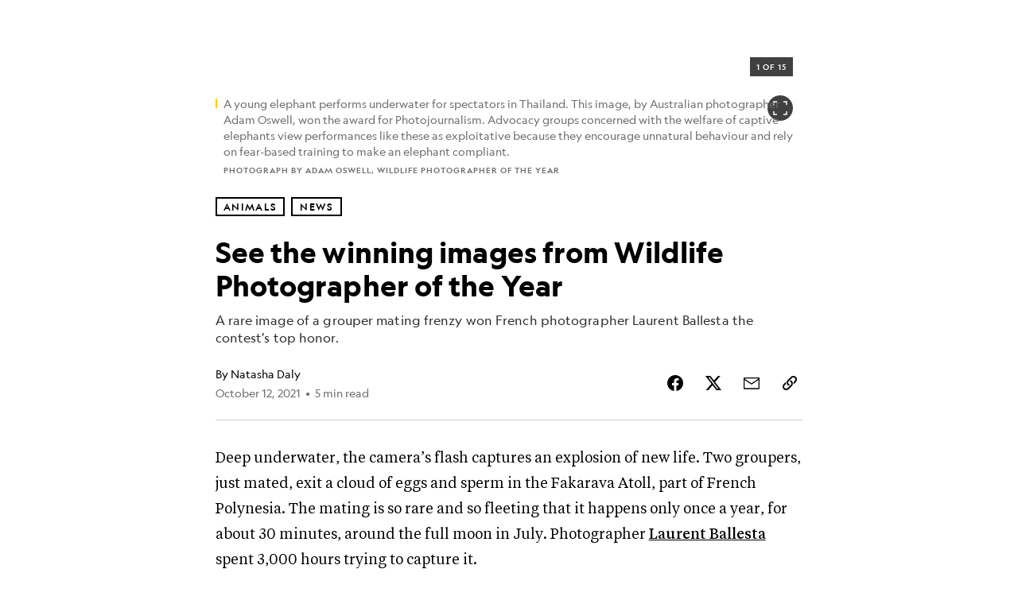

--- FILE ---
content_type: text/html; charset=utf-8
request_url: https://www.nationalgeographic.com/animals/article/see-the-winning-images-from-wildlife-photographer-of-the-year
body_size: 81667
content:

        <!doctype html>
        <html lang="en"lang="en">
            <head>
                <!-- NATGEO | e0245240b26b | 4620 | c05efc2c4794602c22a9d957d4b618c4f8ca671f | www.nationalgeographic.com | Mon, 26 Jan 2026 16:57:42 GMT -->
                <meta charSet="utf-8" />
                <meta name="viewport" content="width=device-width, initial-scale=1.0, maximum-scale=2.0" />
                <meta http-equiv="x-ua-compatible" content="IE=edge,chrome=1" />
                <meta property="og:locale" content="en_US" />
                <link href="//assets-cdn.nationalgeographic.com" rel="preconnect" />
                <link href="//i.natgeofe.com" rel="preconnect" />
                <link href="//dcf.espn.com" rel="preconnect" />
                <script>__dataLayer={"page":{},"pzn":{},"site":{},"visitor":{"swid":"not applicable"},"pageViewed":false}</script>
                <script src="https://dcf.espn.com/TWDC-DTCI/prod/Bootstrap.js"></script>
                <link rel="preload" href="//assets-cdn.nationalgeographic.com/natgeo/c05efc2c4794-release-01-20-2026.2/client/natgeo/css/fusion-2fffc3e0.css" as="style" />
                
                <link data-react-helmet="true" rel="stylesheet" href="//assets-cdn.nationalgeographic.com/natgeo/c05efc2c4794-release-01-20-2026.2/client/natgeo/css/fusion-2fffc3e0.css"/><link data-react-helmet="true" rel="stylesheet" href="//assets-cdn.nationalgeographic.com/natgeo/c05efc2c4794-release-01-20-2026.2/client/natgeo/css/1240-c06f5a99.css"/><link data-react-helmet="true" rel="stylesheet" href="//assets-cdn.nationalgeographic.com/natgeo/c05efc2c4794-release-01-20-2026.2/client/natgeo/css/natgeo-b3479f6e.css"/><link data-react-helmet="true" rel="stylesheet" href="//assets-cdn.nationalgeographic.com/natgeo/c05efc2c4794-release-01-20-2026.2/client/natgeo/css/6486-e2970fa3.css"/><link data-react-helmet="true" rel="stylesheet" href="//assets-cdn.nationalgeographic.com/natgeo/c05efc2c4794-release-01-20-2026.2/client/natgeo/css/5452-9b1e3d4a.css"/><link data-react-helmet="true" rel="stylesheet" href="//assets-cdn.nationalgeographic.com/natgeo/c05efc2c4794-release-01-20-2026.2/client/natgeo/css/1156-07c56ce0.css"/><link data-react-helmet="true" rel="stylesheet" href="//assets-cdn.nationalgeographic.com/natgeo/c05efc2c4794-release-01-20-2026.2/client/natgeo/css/7216-47ae56b4.css"/><link data-react-helmet="true" rel="stylesheet" href="//assets-cdn.nationalgeographic.com/natgeo/c05efc2c4794-release-01-20-2026.2/client/natgeo/css/3021-807ed69a.css"/><link data-react-helmet="true" rel="stylesheet" href="//assets-cdn.nationalgeographic.com/natgeo/c05efc2c4794-release-01-20-2026.2/client/natgeo/css/4629-ca5f1ca6.css"/><link data-react-helmet="true" rel="stylesheet" href="//assets-cdn.nationalgeographic.com/natgeo/c05efc2c4794-release-01-20-2026.2/client/natgeo/css/4162-313cf2d3.css"/><link data-react-helmet="true" rel="stylesheet" href="//assets-cdn.nationalgeographic.com/natgeo/c05efc2c4794-release-01-20-2026.2/client/natgeo/css/9381-fb5623f1.css"/><link data-react-helmet="true" rel="stylesheet" href="//assets-cdn.nationalgeographic.com/natgeo/c05efc2c4794-release-01-20-2026.2/client/natgeo/css/6753-8186ac7c.css"/><link data-react-helmet="true" rel="stylesheet" href="//assets-cdn.nationalgeographic.com/natgeo/c05efc2c4794-release-01-20-2026.2/client/natgeo/css/7023-3cdb29f1.css"/><link data-react-helmet="true" rel="stylesheet" href="//assets-cdn.nationalgeographic.com/natgeo/c05efc2c4794-release-01-20-2026.2/client/natgeo/css/4343-620d6a5d.css"/><link data-react-helmet="true" rel="stylesheet" href="//assets-cdn.nationalgeographic.com/natgeo/c05efc2c4794-release-01-20-2026.2/client/natgeo/css/3097-c359bf25.css"/><link data-react-helmet="true" rel="stylesheet" href="//assets-cdn.nationalgeographic.com/natgeo/c05efc2c4794-release-01-20-2026.2/client/natgeo/css/3050-49b55d40.css"/><link data-react-helmet="true" rel="stylesheet" href="//assets-cdn.nationalgeographic.com/natgeo/c05efc2c4794-release-01-20-2026.2/client/natgeo/css/prismarticle-6625e324.css"/><link data-react-helmet="true" rel="canonical" href="https://www.nationalgeographic.com/animals/article/see-the-winning-images-from-wildlife-photographer-of-the-year"/><link data-react-helmet="true" rel="alternate" hreflang="en-us" href="https://www.nationalgeographic.com/animals/article/see-the-winning-images-from-wildlife-photographer-of-the-year"/><link data-react-helmet="true" rel="mask-icon" href="https://assets-cdn.nationalgeographic.com/natgeo/static/icons/mask-icon.svg" color="#FFCC00"/><link data-react-helmet="true" rel="shortcut icon" href="https://assets-cdn.nationalgeographic.com/natgeo/static/icons/favicon.ico"/><link data-react-helmet="true" rel="apple-touch-icon" href="https://assets-cdn.nationalgeographic.com/natgeo/static/icons/favicon-32x32.png"/><link data-react-helmet="true" rel="apple-touch-icon-precomposed" sizes="32x32" href="https://assets-cdn.nationalgeographic.com/natgeo/static/icons/favicon-32x32.png"/><link data-react-helmet="true" rel="apple-touch-icon-precomposed" sizes="180x180" href="https://assets-cdn.nationalgeographic.com/natgeo/static/icons/favicon-180x180.png"/>
                <script src="//assets-cdn.nationalgeographic.com/natgeo/c05efc2c4794-release-01-20-2026.2/client/natgeo/runtime-57351837.js" defer></script><script src="//assets-cdn.nationalgeographic.com/natgeo/c05efc2c4794-release-01-20-2026.2/client/natgeo/1240-f6c10a01.js" defer></script><script src="//assets-cdn.nationalgeographic.com/natgeo/c05efc2c4794-release-01-20-2026.2/client/natgeo/9479-e4570a09.js" defer></script><script src="//assets-cdn.nationalgeographic.com/natgeo/c05efc2c4794-release-01-20-2026.2/client/natgeo/2021-905863b7.js" defer></script><script src="//assets-cdn.nationalgeographic.com/natgeo/c05efc2c4794-release-01-20-2026.2/client/natgeo/7708-bd1924dc.js" defer></script><script src="//assets-cdn.nationalgeographic.com/natgeo/c05efc2c4794-release-01-20-2026.2/client/natgeo/1526-be33e164.js" defer></script><script src="//assets-cdn.nationalgeographic.com/natgeo/c05efc2c4794-release-01-20-2026.2/client/natgeo/192-26b74fd2.js" defer></script><script src="//assets-cdn.nationalgeographic.com/natgeo/c05efc2c4794-release-01-20-2026.2/client/natgeo/6486-dc2248e3.js" defer></script><script src="//assets-cdn.nationalgeographic.com/natgeo/c05efc2c4794-release-01-20-2026.2/client/natgeo/5452-fa570d94.js" defer></script><script src="//assets-cdn.nationalgeographic.com/natgeo/c05efc2c4794-release-01-20-2026.2/client/natgeo/3898-15381dda.js" defer></script><script src="//assets-cdn.nationalgeographic.com/natgeo/c05efc2c4794-release-01-20-2026.2/client/natgeo/9111-ead00aa2.js" defer></script><script src="//assets-cdn.nationalgeographic.com/natgeo/c05efc2c4794-release-01-20-2026.2/client/natgeo/19-7473480a.js" defer></script><script src="//assets-cdn.nationalgeographic.com/natgeo/c05efc2c4794-release-01-20-2026.2/client/natgeo/4257-93222af5.js" defer></script><script src="//assets-cdn.nationalgeographic.com/natgeo/c05efc2c4794-release-01-20-2026.2/client/natgeo/1156-b84be174.js" defer></script><script src="//assets-cdn.nationalgeographic.com/natgeo/c05efc2c4794-release-01-20-2026.2/client/natgeo/7216-dd216f1d.js" defer></script><script src="//assets-cdn.nationalgeographic.com/natgeo/c05efc2c4794-release-01-20-2026.2/client/natgeo/1636-bdbfbba4.js" defer></script><script src="//assets-cdn.nationalgeographic.com/natgeo/c05efc2c4794-release-01-20-2026.2/client/natgeo/3021-9d8beb96.js" defer></script><script src="//assets-cdn.nationalgeographic.com/natgeo/c05efc2c4794-release-01-20-2026.2/client/natgeo/8330-0b99e529.js" defer></script><script src="//assets-cdn.nationalgeographic.com/natgeo/c05efc2c4794-release-01-20-2026.2/client/natgeo/4629-5554421d.js" defer></script><script src="//assets-cdn.nationalgeographic.com/natgeo/c05efc2c4794-release-01-20-2026.2/client/natgeo/4162-0cf9c48d.js" defer></script><script src="//assets-cdn.nationalgeographic.com/natgeo/c05efc2c4794-release-01-20-2026.2/client/natgeo/9381-59a105c6.js" defer></script><script src="//assets-cdn.nationalgeographic.com/natgeo/c05efc2c4794-release-01-20-2026.2/client/natgeo/6753-3e892efd.js" defer></script><script src="//assets-cdn.nationalgeographic.com/natgeo/c05efc2c4794-release-01-20-2026.2/client/natgeo/4343-76cbbe67.js" defer></script><script src="//assets-cdn.nationalgeographic.com/natgeo/c05efc2c4794-release-01-20-2026.2/client/natgeo/3097-28375b13.js" defer></script><script src="//assets-cdn.nationalgeographic.com/natgeo/c05efc2c4794-release-01-20-2026.2/client/natgeo/3050-01c5cd88.js" defer></script>
                <link rel="prefetch" href="//assets-cdn.nationalgeographic.com/natgeo/c05efc2c4794-release-01-20-2026.2/client/natgeo/_manifest.js" as="script" /><link rel="prefetch" href="//assets-cdn.nationalgeographic.com/natgeo/c05efc2c4794-release-01-20-2026.2/client/natgeo/natgeo-3c4746de.js" as="script" />
<link rel="prefetch" href="//assets-cdn.nationalgeographic.com/natgeo/c05efc2c4794-release-01-20-2026.2/client/natgeo/prismarticle-8aed1c9e.js" as="script" />
                <title data-react-helmet="true">See the winning images from Wildlife Photographer of the Year | National Geographic</title>
                <meta data-react-helmet="true" name="title" content="See the winning images from Wildlife Photographer of the Year | National Geographic"/><meta data-react-helmet="true" name="description" content="A rare image of a grouper mating frenzy won French photographer Laurent Ballesta the contest’s top honor."/><meta data-react-helmet="true" name="medium" content="website"/><meta data-react-helmet="true" name="guid" content="drn:src:natgeo:unison::prod:bff9717c-3f4a-4847-9b34-4d25a4d88535"/><meta data-react-helmet="true" property="og:site_name" content="Animals"/><meta data-react-helmet="true" property="og:title" content="See the winning images from Wildlife Photographer of the Year"/><meta data-react-helmet="true" property="og:description" content="A rare image of a grouper mating frenzy won French photographer Laurent Ballesta the contest’s top honor."/><meta data-react-helmet="true" property="og:url" content="https://www.nationalgeographic.com/animals/article/see-the-winning-images-from-wildlife-photographer-of-the-year"/><meta data-react-helmet="true" property="og:image" content="https://i.natgeofe.com/n/5bc9c694-16e6-4894-894e-0db6a8bb5e46/wildlife-photographer-of-year-13_16x9.jpg?w=1200"/><meta data-react-helmet="true" property="og:image:width" content="1200"/><meta data-react-helmet="true" property="og:image:height" content="675"/><meta data-react-helmet="true" property="og:type" content="article"/><meta data-react-helmet="true" name="referrer" content="origin"/><meta data-react-helmet="true" name="theme-color" content="#ffffff"/><meta data-react-helmet="true" name="tax:audiences" content/><meta data-react-helmet="true" name="tax:concepts" content/><meta data-react-helmet="true" name="tax:events" content/><meta data-react-helmet="true" name="tax:firstSubject" content="Photography"/><meta data-react-helmet="true" name="tax:genres" content="News, Photo Gallery"/><meta data-react-helmet="true" name="tax:locations" content/><meta data-react-helmet="true" name="tax:organizations" content/><meta data-react-helmet="true" name="tax:otherSubjects" content="Underwater Photography, Wildlife, Wildlife Photography"/><meta data-react-helmet="true" name="tax:people" content/><meta data-react-helmet="true" name="tax:series" content/><meta data-react-helmet="true" name="tax:source" content="Animals"/><meta data-react-helmet="true" name="twitter:site" content="@NatGeo"/><meta data-react-helmet="true" name="twitter:title" content="See the winning images from Wildlife Photographer of the Year"/><meta data-react-helmet="true" name="twitter:description" content="A rare image of a grouper mating frenzy won French photographer Laurent Ballesta the contest’s top honor."/><meta data-react-helmet="true" name="twitter:url" content="https://www.nationalgeographic.com/animals/article/see-the-winning-images-from-wildlife-photographer-of-the-year"/><meta data-react-helmet="true" name="twitter:image:src" content="https://i.natgeofe.com/n/5bc9c694-16e6-4894-894e-0db6a8bb5e46/wildlife-photographer-of-year-13_16x9.jpg?w=1200"/><meta data-react-helmet="true" name="twitter:card" content="summary_large_image"/><meta data-react-helmet="true" name="twitter:creator" content="@NatGeo"/><meta data-react-helmet="true" name="twitter:image:alt" content="See the winning images from Wildlife Photographer of the Year"/><meta data-react-helmet="true" name="twitter:app:id:iphone" content="418671597"/><meta data-react-helmet="true" name="twitter:app:name:iphone" content="National Geographic"/><meta data-react-helmet="true" name="twitter:app:id:googleplay" content="com.natgeomobile.ngmagazine"/><meta data-react-helmet="true" name="twitter:app:name:googleplay" content="National Geographic"/><meta data-react-helmet="true" name="robots" content="max-image-preview:large"/><meta data-react-helmet="true" name="article:published_time" content="01-26-2026"/><meta data-react-helmet="true" name="article:modified_time" content="10-14-2021"/><meta data-react-helmet="true" name="article:section" content="Animals"/><meta data-react-helmet="true" name="article:publisher" content="https://www.facebook.com/natgeo"/>
                <script data-react-helmet="true" async="true" src="https://scripts.webcontentassessor.com/scripts/340714530193d9627afecb7a2bab115079ee90db012cba398ac76b3339880fdc"></script><script data-react-helmet="true" type="application/ld+json">{"@context":"https://schema.org","@graph":[{"@type":"NewsMediaOrganization","@id":"https://www.nationalgeographic.com/animals/article/see-the-winning-images-from-wildlife-photographer-of-the-year#organization","name":"National Geographic","url":"https://www.nationalgeographic.com/","sameAs":["https://en.wikipedia.org/wiki/National_Geographic","https://www.facebook.com/natgeo","https://x.com/NatGeo","https://www.instagram.com/natgeo/","https://www.linkedin.com/company/national-geographic/"],"logo":{"@type":"ImageObject","@id":"https://www.nationalgeographic.com/animals/article/see-the-winning-images-from-wildlife-photographer-of-the-year#logo","url":"https://assets-cdn.nationalgeographic.com/natgeo/static/default.NG.logo.dark.jpg","contentUrl":"https://assets-cdn.nationalgeographic.com/natgeo/static/default.NG.logo.dark.jpg","width":600,"height":60}},{"@type":"WebSite","@id":"https://www.nationalgeographic.com/#website","url":"https://www.nationalgeographic.com/","name":"National Geographic","publisher":{"@id":"https://www.nationalgeographic.com/animals/article/see-the-winning-images-from-wildlife-photographer-of-the-year#organization"},"inLanguage":"en"},{"@type":"WebPage","@id":"https://www.nationalgeographic.com/animals/article/see-the-winning-images-from-wildlife-photographer-of-the-year#webpage","url":"https://www.nationalgeographic.com/animals/article/see-the-winning-images-from-wildlife-photographer-of-the-year","name":"See the winning images from Wildlife Photographer of the Year","description":"A rare image of a grouper mating frenzy won French photographer Laurent Ballesta the contest’s top honor.","isPartOf":{"@id":"https://www.nationalgeographic.com/#website"},"breadcrumb":{"@id":"https://www.nationalgeographic.com/animals/article/see-the-winning-images-from-wildlife-photographer-of-the-year#breadcrumb"},"datePublished":"2021-10-12T21:00:14.471Z","inLanguage":"en","dateModified":"2021-10-14T16:46:17.109Z"},{"@type":"BreadcrumbList","@id":"https://www.nationalgeographic.com/animals/article/see-the-winning-images-from-wildlife-photographer-of-the-year#breadcrumb","itemListElement":[{"@type":"ListItem","position":1,"name":"Home","item":"https://www.nationalgeographic.com/"},{"@type":"ListItem","position":2,"name":"Animals","item":"https://www.nationalgeographic.com/animals/"},{"@type":"ListItem","position":3,"name":"See the winning images from Wildlife Photographer of the Year","item":"https://www.nationalgeographic.com/animals/article/see-the-winning-images-from-wildlife-photographer-of-the-year"}]},{"@type":"Person","@id":"https://www.nationalgeographic.com/animals/article/see-the-winning-images-from-wildlife-photographer-of-the-year#person-0","name":"Natasha Daly"},{"@type":"NewsArticle","@id":"https://www.nationalgeographic.com/animals/article/see-the-winning-images-from-wildlife-photographer-of-the-year#article","isPartOf":{"@id":"https://www.nationalgeographic.com/animals/article/see-the-winning-images-from-wildlife-photographer-of-the-year#webpage"},"mainEntityOfPage":{"@id":"https://www.nationalgeographic.com/animals/article/see-the-winning-images-from-wildlife-photographer-of-the-year#webpage"},"headline":"See the winning images from Wildlife Photographer of the Year","description":"A rare image of a grouper mating frenzy won French photographer Laurent Ballesta the contest’s top honor.","publisher":{"@id":"https://www.nationalgeographic.com/animals/article/see-the-winning-images-from-wildlife-photographer-of-the-year#organization"},"datePublished":"2021-10-12T21:00:14.471Z","inLanguage":"en","alternativeHeadline":"","dateModified":"2021-10-14T16:46:17.109Z","author":[{"@id":"https://www.nationalgeographic.com/animals/article/see-the-winning-images-from-wildlife-photographer-of-the-year#person-0"}],"wordCount":862,"timeRequired":"PT5M","articleSection":"Animals","isAccessibleForFree":true,"keywords":["wpy","wildlife photographer of the year"]}]}</script>
                
                <script data-nr-type="legacy" data-nr-pct="100">(() => {function gc(n){n=document.cookie.match("(^|;) ?"+n+"=([^;]*)(;|$)");return n?n[2]:null}function sc(n){document.cookie=n}function smpl(n){n/=100;return!!n&&Math.random()<=n}var _nr=!1,_nrCookie=gc("_nr");null!==_nrCookie?"1"===_nrCookie&&(_nr=!0):smpl(100)?(_nr=!0,sc("_nr=1; path=/")):(_nr=!1,sc("_nr=0; path=/"));_nr && (() => {;window.NREUM||(NREUM={});NREUM.init={distributed_tracing:{enabled:true},privacy:{cookies_enabled:true},ajax:{deny_list:["bam.nr-data.net"]}};;NREUM.info = {"beacon":"bam.nr-data.net","errorBeacon":"bam.nr-data.net","sa":1,"licenseKey":"5985ced6ff","applicationID":"703643455"};__nr_require=function(t,e,n){function r(n){if(!e[n]){var o=e[n]={exports:{}};t[n][0].call(o.exports,function(e){var o=t[n][1][e];return r(o||e)},o,o.exports)}return e[n].exports}if("function"==typeof __nr_require)return __nr_require;for(var o=0;o<n.length;o++)r(n[o]);return r}({1:[function(t,e,n){function r(t){try{s.console&&console.log(t)}catch(e){}}var o,i=t("ee"),a=t(31),s={};try{o=localStorage.getItem("__nr_flags").split(","),console&&"function"==typeof console.log&&(s.console=!0,o.indexOf("dev")!==-1&&(s.dev=!0),o.indexOf("nr_dev")!==-1&&(s.nrDev=!0))}catch(c){}s.nrDev&&i.on("internal-error",function(t){r(t.stack)}),s.dev&&i.on("fn-err",function(t,e,n){r(n.stack)}),s.dev&&(r("NR AGENT IN DEVELOPMENT MODE"),r("flags: "+a(s,function(t,e){return t}).join(", ")))},{}],2:[function(t,e,n){function r(t,e,n,r,s){try{l?l-=1:o(s||new UncaughtException(t,e,n),!0)}catch(f){try{i("ierr",[f,c.now(),!0])}catch(d){}}return"function"==typeof u&&u.apply(this,a(arguments))}function UncaughtException(t,e,n){this.message=t||"Uncaught error with no additional information",this.sourceURL=e,this.line=n}function o(t,e){var n=e?null:c.now();i("err",[t,n])}var i=t("handle"),a=t(32),s=t("ee"),c=t("loader"),f=t("gos"),u=window.onerror,d=!1,p="nr@seenError";if(!c.disabled){var l=0;c.features.err=!0,t(1),window.onerror=r;try{throw new Error}catch(h){"stack"in h&&(t(14),t(13),"addEventListener"in window&&t(7),c.xhrWrappable&&t(15),d=!0)}s.on("fn-start",function(t,e,n){d&&(l+=1)}),s.on("fn-err",function(t,e,n){d&&!n[p]&&(f(n,p,function(){return!0}),this.thrown=!0,o(n))}),s.on("fn-end",function(){d&&!this.thrown&&l>0&&(l-=1)}),s.on("internal-error",function(t){i("ierr",[t,c.now(),!0])})}},{}],3:[function(t,e,n){var r=t("loader");r.disabled||(r.features.ins=!0)},{}],4:[function(t,e,n){function r(){U++,L=g.hash,this[u]=y.now()}function o(){U--,g.hash!==L&&i(0,!0);var t=y.now();this[h]=~~this[h]+t-this[u],this[d]=t}function i(t,e){E.emit("newURL",[""+g,e])}function a(t,e){t.on(e,function(){this[e]=y.now()})}var s="-start",c="-end",f="-body",u="fn"+s,d="fn"+c,p="cb"+s,l="cb"+c,h="jsTime",m="fetch",v="addEventListener",w=window,g=w.location,y=t("loader");if(w[v]&&y.xhrWrappable&&!y.disabled){var x=t(11),b=t(12),E=t(9),R=t(7),O=t(14),T=t(8),S=t(15),P=t(10),M=t("ee"),C=M.get("tracer"),N=t(23);t(17),y.features.spa=!0;var L,U=0;M.on(u,r),b.on(p,r),P.on(p,r),M.on(d,o),b.on(l,o),P.on(l,o),M.buffer([u,d,"xhr-resolved"]),R.buffer([u]),O.buffer(["setTimeout"+c,"clearTimeout"+s,u]),S.buffer([u,"new-xhr","send-xhr"+s]),T.buffer([m+s,m+"-done",m+f+s,m+f+c]),E.buffer(["newURL"]),x.buffer([u]),b.buffer(["propagate",p,l,"executor-err","resolve"+s]),C.buffer([u,"no-"+u]),P.buffer(["new-jsonp","cb-start","jsonp-error","jsonp-end"]),a(T,m+s),a(T,m+"-done"),a(P,"new-jsonp"),a(P,"jsonp-end"),a(P,"cb-start"),E.on("pushState-end",i),E.on("replaceState-end",i),w[v]("hashchange",i,N(!0)),w[v]("load",i,N(!0)),w[v]("popstate",function(){i(0,U>1)},N(!0))}},{}],5:[function(t,e,n){function r(){var t=new PerformanceObserver(function(t,e){var n=t.getEntries();s(v,[n])});try{t.observe({entryTypes:["resource"]})}catch(e){}}function o(t){if(s(v,[window.performance.getEntriesByType(w)]),window.performance["c"+p])try{window.performance[h](m,o,!1)}catch(t){}else try{window.performance[h]("webkit"+m,o,!1)}catch(t){}}function i(t){}if(window.performance&&window.performance.timing&&window.performance.getEntriesByType){var a=t("ee"),s=t("handle"),c=t(14),f=t(13),u=t(6),d=t(23),p="learResourceTimings",l="addEventListener",h="removeEventListener",m="resourcetimingbufferfull",v="bstResource",w="resource",g="-start",y="-end",x="fn"+g,b="fn"+y,E="bstTimer",R="pushState",O=t("loader");if(!O.disabled){O.features.stn=!0,t(9),"addEventListener"in window&&t(7);var T=NREUM.o.EV;a.on(x,function(t,e){var n=t[0];n instanceof T&&(this.bstStart=O.now())}),a.on(b,function(t,e){var n=t[0];n instanceof T&&s("bst",[n,e,this.bstStart,O.now()])}),c.on(x,function(t,e,n){this.bstStart=O.now(),this.bstType=n}),c.on(b,function(t,e){s(E,[e,this.bstStart,O.now(),this.bstType])}),f.on(x,function(){this.bstStart=O.now()}),f.on(b,function(t,e){s(E,[e,this.bstStart,O.now(),"requestAnimationFrame"])}),a.on(R+g,function(t){this.time=O.now(),this.startPath=location.pathname+location.hash}),a.on(R+y,function(t){s("bstHist",[location.pathname+location.hash,this.startPath,this.time])}),u()?(s(v,[window.performance.getEntriesByType("resource")]),r()):l in window.performance&&(window.performance["c"+p]?window.performance[l](m,o,d(!1)):window.performance[l]("webkit"+m,o,d(!1))),document[l]("scroll",i,d(!1)),document[l]("keypress",i,d(!1)),document[l]("click",i,d(!1))}}},{}],6:[function(t,e,n){e.exports=function(){return"PerformanceObserver"in window&&"function"==typeof window.PerformanceObserver}},{}],7:[function(t,e,n){function r(t){for(var e=t;e&&!e.hasOwnProperty(u);)e=Object.getPrototypeOf(e);e&&o(e)}function o(t){s.inPlace(t,[u,d],"-",i)}function i(t,e){return t[1]}var a=t("ee").get("events"),s=t("wrap-function")(a,!0),c=t("gos"),f=XMLHttpRequest,u="addEventListener",d="removeEventListener";e.exports=a,"getPrototypeOf"in Object?(r(document),r(window),r(f.prototype)):f.prototype.hasOwnProperty(u)&&(o(window),o(f.prototype)),a.on(u+"-start",function(t,e){var n=t[1];if(null!==n&&("function"==typeof n||"object"==typeof n)){var r=c(n,"nr@wrapped",function(){function t(){if("function"==typeof n.handleEvent)return n.handleEvent.apply(n,arguments)}var e={object:t,"function":n}[typeof n];return e?s(e,"fn-",null,e.name||"anonymous"):n});this.wrapped=t[1]=r}}),a.on(d+"-start",function(t){t[1]=this.wrapped||t[1]})},{}],8:[function(t,e,n){function r(t,e,n){var r=t[e];"function"==typeof r&&(t[e]=function(){var t=i(arguments),e={};o.emit(n+"before-start",[t],e);var a;e[m]&&e[m].dt&&(a=e[m].dt);var s=r.apply(this,t);return o.emit(n+"start",[t,a],s),s.then(function(t){return o.emit(n+"end",[null,t],s),t},function(t){throw o.emit(n+"end",[t],s),t})})}var o=t("ee").get("fetch"),i=t(32),a=t(31);e.exports=o;var s=window,c="fetch-",f=c+"body-",u=["arrayBuffer","blob","json","text","formData"],d=s.Request,p=s.Response,l=s.fetch,h="prototype",m="nr@context";d&&p&&l&&(a(u,function(t,e){r(d[h],e,f),r(p[h],e,f)}),r(s,"fetch",c),o.on(c+"end",function(t,e){var n=this;if(e){var r=e.headers.get("content-length");null!==r&&(n.rxSize=r),o.emit(c+"done",[null,e],n)}else o.emit(c+"done",[t],n)}))},{}],9:[function(t,e,n){var r=t("ee").get("history"),o=t("wrap-function")(r);e.exports=r;var i=window.history&&window.history.constructor&&window.history.constructor.prototype,a=window.history;i&&i.pushState&&i.replaceState&&(a=i),o.inPlace(a,["pushState","replaceState"],"-")},{}],10:[function(t,e,n){function r(t){function e(){f.emit("jsonp-end",[],l),t.removeEventListener("load",e,c(!1)),t.removeEventListener("error",n,c(!1))}function n(){f.emit("jsonp-error",[],l),f.emit("jsonp-end",[],l),t.removeEventListener("load",e,c(!1)),t.removeEventListener("error",n,c(!1))}var r=t&&"string"==typeof t.nodeName&&"script"===t.nodeName.toLowerCase();if(r){var o="function"==typeof t.addEventListener;if(o){var a=i(t.src);if(a){var d=s(a),p="function"==typeof d.parent[d.key];if(p){var l={};u.inPlace(d.parent,[d.key],"cb-",l),t.addEventListener("load",e,c(!1)),t.addEventListener("error",n,c(!1)),f.emit("new-jsonp",[t.src],l)}}}}}function o(){return"addEventListener"in window}function i(t){var e=t.match(d);return e?e[1]:null}function a(t,e){var n=t.match(l),r=n[1],o=n[3];return o?a(o,e[r]):e[r]}function s(t){var e=t.match(p);return e&&e.length>=3?{key:e[2],parent:a(e[1],window)}:{key:t,parent:window}}var c=t(23),f=t("ee").get("jsonp"),u=t("wrap-function")(f);if(e.exports=f,o()){var d=/[?&](?:callback|cb)=([^&#]+)/,p=/(.*).([^.]+)/,l=/^(w+)(.|$)(.*)$/,h=["appendChild","insertBefore","replaceChild"];Node&&Node.prototype&&Node.prototype.appendChild?u.inPlace(Node.prototype,h,"dom-"):(u.inPlace(HTMLElement.prototype,h,"dom-"),u.inPlace(HTMLHeadElement.prototype,h,"dom-"),u.inPlace(HTMLBodyElement.prototype,h,"dom-")),f.on("dom-start",function(t){r(t[0])})}},{}],11:[function(t,e,n){var r=t("ee").get("mutation"),o=t("wrap-function")(r),i=NREUM.o.MO;e.exports=r,i&&(window.MutationObserver=function(t){return this instanceof i?new i(o(t,"fn-")):i.apply(this,arguments)},MutationObserver.prototype=i.prototype)},{}],12:[function(t,e,n){function r(t){var e=i.context(),n=s(t,"executor-",e,null,!1),r=new f(n);return i.context(r).getCtx=function(){return e},r}var o=t("wrap-function"),i=t("ee").get("promise"),a=t("ee").getOrSetContext,s=o(i),c=t(31),f=NREUM.o.PR;e.exports=i,f&&(window.Promise=r,["all","race"].forEach(function(t){var e=f[t];f[t]=function(n){function r(t){return function(){i.emit("propagate",[null,!o],a,!1,!1),o=o||!t}}var o=!1;c(n,function(e,n){Promise.resolve(n).then(r("all"===t),r(!1))});var a=e.apply(f,arguments),s=f.resolve(a);return s}}),["resolve","reject"].forEach(function(t){var e=f[t];f[t]=function(t){var n=e.apply(f,arguments);return t!==n&&i.emit("propagate",[t,!0],n,!1,!1),n}}),f.prototype["catch"]=function(t){return this.then(null,t)},f.prototype=Object.create(f.prototype,{constructor:{value:r}}),c(Object.getOwnPropertyNames(f),function(t,e){try{r[e]=f[e]}catch(n){}}),o.wrapInPlace(f.prototype,"then",function(t){return function(){var e=this,n=o.argsToArray.apply(this,arguments),r=a(e);r.promise=e,n[0]=s(n[0],"cb-",r,null,!1),n[1]=s(n[1],"cb-",r,null,!1);var c=t.apply(this,n);return r.nextPromise=c,i.emit("propagate",[e,!0],c,!1,!1),c}}),i.on("executor-start",function(t){t[0]=s(t[0],"resolve-",this,null,!1),t[1]=s(t[1],"resolve-",this,null,!1)}),i.on("executor-err",function(t,e,n){t[1](n)}),i.on("cb-end",function(t,e,n){i.emit("propagate",[n,!0],this.nextPromise,!1,!1)}),i.on("propagate",function(t,e,n){this.getCtx&&!e||(this.getCtx=function(){if(t instanceof Promise)var e=i.context(t);return e&&e.getCtx?e.getCtx():this})}),r.toString=function(){return""+f})},{}],13:[function(t,e,n){var r=t("ee").get("raf"),o=t("wrap-function")(r),i="equestAnimationFrame";e.exports=r,o.inPlace(window,["r"+i,"mozR"+i,"webkitR"+i,"msR"+i],"raf-"),r.on("raf-start",function(t){t[0]=o(t[0],"fn-")})},{}],14:[function(t,e,n){function r(t,e,n){t[0]=a(t[0],"fn-",null,n)}function o(t,e,n){this.method=n,this.timerDuration=isNaN(t[1])?0:+t[1],t[0]=a(t[0],"fn-",this,n)}var i=t("ee").get("timer"),a=t("wrap-function")(i),s="setTimeout",c="setInterval",f="clearTimeout",u="-start",d="-";e.exports=i,a.inPlace(window,[s,"setImmediate"],s+d),a.inPlace(window,[c],c+d),a.inPlace(window,[f,"clearImmediate"],f+d),i.on(c+u,r),i.on(s+u,o)},{}],15:[function(t,e,n){function r(t,e){d.inPlace(e,["onreadystatechange"],"fn-",s)}function o(){var t=this,e=u.context(t);t.readyState>3&&!e.resolved&&(e.resolved=!0,u.emit("xhr-resolved",[],t)),d.inPlace(t,y,"fn-",s)}function i(t){x.push(t),m&&(E?E.then(a):w?w(a):(R=-R,O.data=R))}function a(){for(var t=0;t<x.length;t++)r([],x[t]);x.length&&(x=[])}function s(t,e){return e}function c(t,e){for(var n in t)e[n]=t[n];return e}t(7);var f=t("ee"),u=f.get("xhr"),d=t("wrap-function")(u),p=t(23),l=NREUM.o,h=l.XHR,m=l.MO,v=l.PR,w=l.SI,g="readystatechange",y=["onload","onerror","onabort","onloadstart","onloadend","onprogress","ontimeout"],x=[];e.exports=u;var b=window.XMLHttpRequest=function(t){var e=new h(t);try{u.emit("new-xhr",[e],e),e.addEventListener(g,o,p(!1))}catch(n){try{u.emit("internal-error",[n])}catch(r){}}return e};if(c(h,b),b.prototype=h.prototype,d.inPlace(b.prototype,["open","send"],"-xhr-",s),u.on("send-xhr-start",function(t,e){r(t,e),i(e)}),u.on("open-xhr-start",r),m){var E=v&&v.resolve();if(!w&&!v){var R=1,O=document.createTextNode(R);new m(a).observe(O,{characterData:!0})}}else f.on("fn-end",function(t){t[0]&&t[0].type===g||a()})},{}],16:[function(t,e,n){function r(t){if(!s(t))return null;var e=window.NREUM;if(!e.loader_config)return null;var n=(e.loader_config.accountID||"").toString()||null,r=(e.loader_config.agentID||"").toString()||null,f=(e.loader_config.trustKey||"").toString()||null;if(!n||!r)return null;var h=l.generateSpanId(),m=l.generateTraceId(),v=Date.now(),w={spanId:h,traceId:m,timestamp:v};return(t.sameOrigin||c(t)&&p())&&(w.traceContextParentHeader=o(h,m),w.traceContextStateHeader=i(h,v,n,r,f)),(t.sameOrigin&&!u()||!t.sameOrigin&&c(t)&&d())&&(w.newrelicHeader=a(h,m,v,n,r,f)),w}function o(t,e){return"00-"+e+"-"+t+"-01"}function i(t,e,n,r,o){var i=0,a="",s=1,c="",f="";return o+"@nr="+i+"-"+s+"-"+n+"-"+r+"-"+t+"-"+a+"-"+c+"-"+f+"-"+e}function a(t,e,n,r,o,i){var a="btoa"in window&&"function"==typeof window.btoa;if(!a)return null;var s={v:[0,1],d:{ty:"Browser",ac:r,ap:o,id:t,tr:e,ti:n}};return i&&r!==i&&(s.d.tk=i),btoa(JSON.stringify(s))}function s(t){return f()&&c(t)}function c(t){var e=!1,n={};if("init"in NREUM&&"distributed_tracing"in NREUM.init&&(n=NREUM.init.distributed_tracing),t.sameOrigin)e=!0;else if(n.allowed_origins instanceof Array)for(var r=0;r<n.allowed_origins.length;r++){var o=h(n.allowed_origins[r]);if(t.hostname===o.hostname&&t.protocol===o.protocol&&t.port===o.port){e=!0;break}}return e}function f(){return"init"in NREUM&&"distributed_tracing"in NREUM.init&&!!NREUM.init.distributed_tracing.enabled}function u(){return"init"in NREUM&&"distributed_tracing"in NREUM.init&&!!NREUM.init.distributed_tracing.exclude_newrelic_header}function d(){return"init"in NREUM&&"distributed_tracing"in NREUM.init&&NREUM.init.distributed_tracing.cors_use_newrelic_header!==!1}function p(){return"init"in NREUM&&"distributed_tracing"in NREUM.init&&!!NREUM.init.distributed_tracing.cors_use_tracecontext_headers}var l=t(28),h=t(18);e.exports={generateTracePayload:r,shouldGenerateTrace:s}},{}],17:[function(t,e,n){function r(t){var e=this.params,n=this.metrics;if(!this.ended){this.ended=!0;for(var r=0;r<p;r++)t.removeEventListener(d[r],this.listener,!1);return e.protocol&&"data"===e.protocol?void g("Ajax/DataUrl/Excluded"):void(e.aborted||(n.duration=a.now()-this.startTime,this.loadCaptureCalled||4!==t.readyState?null==e.status&&(e.status=0):i(this,t),n.cbTime=this.cbTime,s("xhr",[e,n,this.startTime,this.endTime,"xhr"],this)))}}function o(t,e){var n=c(e),r=t.params;r.hostname=n.hostname,r.port=n.port,r.protocol=n.protocol,r.host=n.hostname+":"+n.port,r.pathname=n.pathname,t.parsedOrigin=n,t.sameOrigin=n.sameOrigin}function i(t,e){t.params.status=e.status;var n=v(e,t.lastSize);if(n&&(t.metrics.rxSize=n),t.sameOrigin){var r=e.getResponseHeader("X-NewRelic-App-Data");r&&(t.params.cat=r.split(", ").pop())}t.loadCaptureCalled=!0}var a=t("loader");if(a.xhrWrappable&&!a.disabled){var s=t("handle"),c=t(18),f=t(16).generateTracePayload,u=t("ee"),d=["load","error","abort","timeout"],p=d.length,l=t("id"),h=t(24),m=t(22),v=t(19),w=t(23),g=t(25).recordSupportability,y=NREUM.o.REQ,x=window.XMLHttpRequest;a.features.xhr=!0,t(15),t(8),u.on("new-xhr",function(t){var e=this;e.totalCbs=0,e.called=0,e.cbTime=0,e.end=r,e.ended=!1,e.xhrGuids={},e.lastSize=null,e.loadCaptureCalled=!1,e.params=this.params||{},e.metrics=this.metrics||{},t.addEventListener("load",function(n){i(e,t)},w(!1)),h&&(h>34||h<10)||t.addEventListener("progress",function(t){e.lastSize=t.loaded},w(!1))}),u.on("open-xhr-start",function(t){this.params={method:t[0]},o(this,t[1]),this.metrics={}}),u.on("open-xhr-end",function(t,e){"loader_config"in NREUM&&"xpid"in NREUM.loader_config&&this.sameOrigin&&e.setRequestHeader("X-NewRelic-ID",NREUM.loader_config.xpid);var n=f(this.parsedOrigin);if(n){var r=!1;n.newrelicHeader&&(e.setRequestHeader("newrelic",n.newrelicHeader),r=!0),n.traceContextParentHeader&&(e.setRequestHeader("traceparent",n.traceContextParentHeader),n.traceContextStateHeader&&e.setRequestHeader("tracestate",n.traceContextStateHeader),r=!0),r&&(this.dt=n)}}),u.on("send-xhr-start",function(t,e){var n=this.metrics,r=t[0],o=this;if(n&&r){var i=m(r);i&&(n.txSize=i)}this.startTime=a.now(),this.listener=function(t){try{"abort"!==t.type||o.loadCaptureCalled||(o.params.aborted=!0),("load"!==t.type||o.called===o.totalCbs&&(o.onloadCalled||"function"!=typeof e.onload))&&o.end(e)}catch(n){try{u.emit("internal-error",[n])}catch(r){}}};for(var s=0;s<p;s++)e.addEventListener(d[s],this.listener,w(!1))}),u.on("xhr-cb-time",function(t,e,n){this.cbTime+=t,e?this.onloadCalled=!0:this.called+=1,this.called!==this.totalCbs||!this.onloadCalled&&"function"==typeof n.onload||this.end(n)}),u.on("xhr-load-added",function(t,e){var n=""+l(t)+!!e;this.xhrGuids&&!this.xhrGuids[n]&&(this.xhrGuids[n]=!0,this.totalCbs+=1)}),u.on("xhr-load-removed",function(t,e){var n=""+l(t)+!!e;this.xhrGuids&&this.xhrGuids[n]&&(delete this.xhrGuids[n],this.totalCbs-=1)}),u.on("xhr-resolved",function(){this.endTime=a.now()}),u.on("addEventListener-end",function(t,e){e instanceof x&&"load"===t[0]&&u.emit("xhr-load-added",[t[1],t[2]],e)}),u.on("removeEventListener-end",function(t,e){e instanceof x&&"load"===t[0]&&u.emit("xhr-load-removed",[t[1],t[2]],e)}),u.on("fn-start",function(t,e,n){e instanceof x&&("onload"===n&&(this.onload=!0),("load"===(t[0]&&t[0].type)||this.onload)&&(this.xhrCbStart=a.now()))}),u.on("fn-end",function(t,e){this.xhrCbStart&&u.emit("xhr-cb-time",[a.now()-this.xhrCbStart,this.onload,e],e)}),u.on("fetch-before-start",function(t){function e(t,e){var n=!1;return e.newrelicHeader&&(t.set("newrelic",e.newrelicHeader),n=!0),e.traceContextParentHeader&&(t.set("traceparent",e.traceContextParentHeader),e.traceContextStateHeader&&t.set("tracestate",e.traceContextStateHeader),n=!0),n}var n,r=t[1]||{};"string"==typeof t[0]?n=t[0]:t[0]&&t[0].url?n=t[0].url:window.URL&&t[0]&&t[0]instanceof URL&&(n=t[0].href),n&&(this.parsedOrigin=c(n),this.sameOrigin=this.parsedOrigin.sameOrigin);var o=f(this.parsedOrigin);if(o&&(o.newrelicHeader||o.traceContextParentHeader))if("string"==typeof t[0]||window.URL&&t[0]&&t[0]instanceof URL){var i={};for(var a in r)i[a]=r[a];i.headers=new Headers(r.headers||{}),e(i.headers,o)&&(this.dt=o),t.length>1?t[1]=i:t.push(i)}else t[0]&&t[0].headers&&e(t[0].headers,o)&&(this.dt=o)}),u.on("fetch-start",function(t,e){this.params={},this.metrics={},this.startTime=a.now(),this.dt=e,t.length>=1&&(this.target=t[0]),t.length>=2&&(this.opts=t[1]);var n,r=this.opts||{},i=this.target;if("string"==typeof i?n=i:"object"==typeof i&&i instanceof y?n=i.url:window.URL&&"object"==typeof i&&i instanceof URL&&(n=i.href),o(this,n),"data"!==this.params.protocol){var s=(""+(i&&i instanceof y&&i.method||r.method||"GET")).toUpperCase();this.params.method=s,this.txSize=m(r.body)||0}}),u.on("fetch-done",function(t,e){if(this.endTime=a.now(),this.params||(this.params={}),"data"===this.params.protocol)return void g("Ajax/DataUrl/Excluded");this.params.status=e?e.status:0;var n;"string"==typeof this.rxSize&&this.rxSize.length>0&&(n=+this.rxSize);var r={txSize:this.txSize,rxSize:n,duration:a.now()-this.startTime};s("xhr",[this.params,r,this.startTime,this.endTime,"fetch"],this)})}},{}],18:[function(t,e,n){var r={};e.exports=function(t){if(t in r)return r[t];if(0===(t||"").indexOf("data:"))return{protocol:"data"};var e=document.createElement("a"),n=window.location,o={};e.href=t,o.port=e.port;var i=e.href.split("://");!o.port&&i[1]&&(o.port=i[1].split("/")[0].split("@").pop().split(":")[1]),o.port&&"0"!==o.port||(o.port="https"===i[0]?"443":"80"),o.hostname=e.hostname||n.hostname,o.pathname=e.pathname,o.protocol=i[0],"/"!==o.pathname.charAt(0)&&(o.pathname="/"+o.pathname);var a=!e.protocol||":"===e.protocol||e.protocol===n.protocol,s=e.hostname===document.domain&&e.port===n.port;return o.sameOrigin=a&&(!e.hostname||s),"/"===o.pathname&&(r[t]=o),o}},{}],19:[function(t,e,n){function r(t,e){var n=t.responseType;return"json"===n&&null!==e?e:"arraybuffer"===n||"blob"===n||"json"===n?o(t.response):"text"===n||""===n||void 0===n?o(t.responseText):void 0}var o=t(22);e.exports=r},{}],20:[function(t,e,n){function r(){}function o(t,e,n,r){return function(){return u.recordSupportability("API/"+e+"/called"),i(t+e,[f.now()].concat(s(arguments)),n?null:this,r),n?void 0:this}}var i=t("handle"),a=t(31),s=t(32),c=t("ee").get("tracer"),f=t("loader"),u=t(25),d=NREUM;"undefined"==typeof window.newrelic&&(newrelic=d);var p=["setPageViewName","setCustomAttribute","setErrorHandler","finished","addToTrace","inlineHit","addRelease"],l="api-",h=l+"ixn-";a(p,function(t,e){d[e]=o(l,e,!0,"api")}),d.addPageAction=o(l,"addPageAction",!0),d.setCurrentRouteName=o(l,"routeName",!0),e.exports=newrelic,d.interaction=function(){return(new r).get()};var m=r.prototype={createTracer:function(t,e){var n={},r=this,o="function"==typeof e;return i(h+"tracer",[f.now(),t,n],r),function(){if(c.emit((o?"":"no-")+"fn-start",[f.now(),r,o],n),o)try{return e.apply(this,arguments)}catch(t){throw c.emit("fn-err",[arguments,this,t],n),t}finally{c.emit("fn-end",[f.now()],n)}}}};a("actionText,setName,setAttribute,save,ignore,onEnd,getContext,end,get".split(","),function(t,e){m[e]=o(h,e)}),newrelic.noticeError=function(t,e){"string"==typeof t&&(t=new Error(t)),u.recordSupportability("API/noticeError/called"),i("err",[t,f.now(),!1,e])}},{}],21:[function(t,e,n){function r(t){if(NREUM.init){for(var e=NREUM.init,n=t.split("."),r=0;r<n.length-1;r++)if(e=e[n[r]],"object"!=typeof e)return;return e=e[n[n.length-1]]}}e.exports={getConfiguration:r}},{}],22:[function(t,e,n){e.exports=function(t){if("string"==typeof t&&t.length)return t.length;if("object"==typeof t){if("undefined"!=typeof ArrayBuffer&&t instanceof ArrayBuffer&&t.byteLength)return t.byteLength;if("undefined"!=typeof Blob&&t instanceof Blob&&t.size)return t.size;if(!("undefined"!=typeof FormData&&t instanceof FormData))try{return JSON.stringify(t).length}catch(e){return}}}},{}],23:[function(t,e,n){var r=!1;try{var o=Object.defineProperty({},"passive",{get:function(){r=!0}});window.addEventListener("testPassive",null,o),window.removeEventListener("testPassive",null,o)}catch(i){}e.exports=function(t){return r?{passive:!0,capture:!!t}:!!t}},{}],24:[function(t,e,n){var r=0,o=navigator.userAgent.match(/Firefox[/s](d+.d+)/);o&&(r=+o[1]),e.exports=r},{}],25:[function(t,e,n){function r(t,e){var n=[a,t,{name:t},e];return i("storeMetric",n,null,"api"),n}function o(t,e){var n=[s,t,{name:t},e];return i("storeEventMetrics",n,null,"api"),n}var i=t("handle"),a="sm",s="cm";e.exports={constants:{SUPPORTABILITY_METRIC:a,CUSTOM_METRIC:s},recordSupportability:r,recordCustom:o}},{}],26:[function(t,e,n){function r(){return s.exists&&performance.now?Math.round(performance.now()):(i=Math.max((new Date).getTime(),i))-a}function o(){return i}var i=(new Date).getTime(),a=i,s=t(33);e.exports=r,e.exports.offset=a,e.exports.getLastTimestamp=o},{}],27:[function(t,e,n){function r(t,e){var n=t.getEntries();n.forEach(function(t){"first-paint"===t.name?l("timing",["fp",Math.floor(t.startTime)]):"first-contentful-paint"===t.name&&l("timing",["fcp",Math.floor(t.startTime)])})}function o(t,e){var n=t.getEntries();if(n.length>0){var r=n[n.length-1];if(f&&f<r.startTime)return;var o=[r],i=a({});i&&o.push(i),l("lcp",o)}}function i(t){t.getEntries().forEach(function(t){t.hadRecentInput||l("cls",[t])})}function a(t){var e=navigator.connection||navigator.mozConnection||navigator.webkitConnection;if(e)return e.type&&(t["net-type"]=e.type),e.effectiveType&&(t["net-etype"]=e.effectiveType),e.rtt&&(t["net-rtt"]=e.rtt),e.downlink&&(t["net-dlink"]=e.downlink),t}function s(t){if(t instanceof w&&!y){var e=Math.round(t.timeStamp),n={type:t.type};a(n),e<=h.now()?n.fid=h.now()-e:e>h.offset&&e<=Date.now()?(e-=h.offset,n.fid=h.now()-e):e=h.now(),y=!0,l("timing",["fi",e,n])}}function c(t){"hidden"===t&&(f=h.now(),l("pageHide",[f]))}if(!("init"in NREUM&&"page_view_timing"in NREUM.init&&"enabled"in NREUM.init.page_view_timing&&NREUM.init.page_view_timing.enabled===!1)){var f,u,d,p,l=t("handle"),h=t("loader"),m=t(30),v=t(23),w=NREUM.o.EV;if("PerformanceObserver"in window&&"function"==typeof window.PerformanceObserver){u=new PerformanceObserver(r);try{u.observe({entryTypes:["paint"]})}catch(g){}d=new PerformanceObserver(o);try{d.observe({entryTypes:["largest-contentful-paint"]})}catch(g){}p=new PerformanceObserver(i);try{p.observe({type:"layout-shift",buffered:!0})}catch(g){}}if("addEventListener"in document){var y=!1,x=["click","keydown","mousedown","pointerdown","touchstart"];x.forEach(function(t){document.addEventListener(t,s,v(!1))})}m(c)}},{}],28:[function(t,e,n){function r(){function t(){return e?15&e[n++]:16*Math.random()|0}var e=null,n=0,r=window.crypto||window.msCrypto;r&&r.getRandomValues&&(e=r.getRandomValues(new Uint8Array(31)));for(var o,i="xxxxxxxx-xxxx-4xxx-yxxx-xxxxxxxxxxxx",a="",s=0;s<i.length;s++)o=i[s],"x"===o?a+=t().toString(16):"y"===o?(o=3&t()|8,a+=o.toString(16)):a+=o;return a}function o(){return a(16)}function i(){return a(32)}function a(t){function e(){return n?15&n[r++]:16*Math.random()|0}var n=null,r=0,o=window.crypto||window.msCrypto;o&&o.getRandomValues&&Uint8Array&&(n=o.getRandomValues(new Uint8Array(t)));for(var i=[],a=0;a<t;a++)i.push(e().toString(16));return i.join("")}e.exports={generateUuid:r,generateSpanId:o,generateTraceId:i}},{}],29:[function(t,e,n){function r(t,e){if(!o)return!1;if(t!==o)return!1;if(!e)return!0;if(!i)return!1;for(var n=i.split("."),r=e.split("."),a=0;a<r.length;a++)if(r[a]!==n[a])return!1;return!0}var o=null,i=null,a=/Version\/(\S+)\s+Safari/;if(navigator.userAgent){var s=navigator.userAgent,c=s.match(a);c&&s.indexOf("Chrome")===-1&&s.indexOf("Chromium")===-1&&(o="Safari",i=c[1])}e.exports={agent:o,version:i,match:r}},{}],30:[function(t,e,n){function r(t){function e(){t(s&&document[s]?document[s]:document[i]?"hidden":"visible")}"addEventListener"in document&&a&&document.addEventListener(a,e,o(!1))}var o=t(23);e.exports=r;var i,a,s;"undefined"!=typeof document.hidden?(i="hidden",a="visibilitychange",s="visibilityState"):"undefined"!=typeof document.msHidden?(i="msHidden",a="msvisibilitychange"):"undefined"!=typeof document.webkitHidden&&(i="webkitHidden",a="webkitvisibilitychange",s="webkitVisibilityState")},{}],31:[function(t,e,n){function r(t,e){var n=[],r="",i=0;for(r in t)o.call(t,r)&&(n[i]=e(r,t[r]),i+=1);return n}var o=Object.prototype.hasOwnProperty;e.exports=r},{}],32:[function(t,e,n){function r(t,e,n){e||(e=0),"undefined"==typeof n&&(n=t?t.length:0);for(var r=-1,o=n-e||0,i=Array(o<0?0:o);++r<o;)i[r]=t[e+r];return i}e.exports=r},{}],33:[function(t,e,n){e.exports={exists:"undefined"!=typeof window.performance&&window.performance.timing&&"undefined"!=typeof window.performance.timing.navigationStart}},{}],ee:[function(t,e,n){function r(){}function o(t){function e(t){return t&&t instanceof r?t:t?f(t,c,a):a()}function n(n,r,o,i,a){if(a!==!1&&(a=!0),!l.aborted||i){t&&a&&t(n,r,o);for(var s=e(o),c=m(n),f=c.length,u=0;u<f;u++)c[u].apply(s,r);var p=d[y[n]];return p&&p.push([x,n,r,s]),s}}function i(t,e){g[t]=m(t).concat(e)}function h(t,e){var n=g[t];if(n)for(var r=0;r<n.length;r++)n[r]===e&&n.splice(r,1)}function m(t){return g[t]||[]}function v(t){return p[t]=p[t]||o(n)}function w(t,e){l.aborted||u(t,function(t,n){e=e||"feature",y[n]=e,e in d||(d[e]=[])})}var g={},y={},x={on:i,addEventListener:i,removeEventListener:h,emit:n,get:v,listeners:m,context:e,buffer:w,abort:s,aborted:!1};return x}function i(t){return f(t,c,a)}function a(){return new r}function s(){(d.api||d.feature)&&(l.aborted=!0,d=l.backlog={})}var c="nr@context",f=t("gos"),u=t(31),d={},p={},l=e.exports=o();e.exports.getOrSetContext=i,l.backlog=d},{}],gos:[function(t,e,n){function r(t,e,n){if(o.call(t,e))return t[e];var r=n();if(Object.defineProperty&&Object.keys)try{return Object.defineProperty(t,e,{value:r,writable:!0,enumerable:!1}),r}catch(i){}return t[e]=r,r}var o=Object.prototype.hasOwnProperty;e.exports=r},{}],handle:[function(t,e,n){function r(t,e,n,r){o.buffer([t],r),o.emit(t,e,n)}var o=t("ee").get("handle");e.exports=r,r.ee=o},{}],id:[function(t,e,n){function r(t){var e=typeof t;return!t||"object"!==e&&"function"!==e?-1:t===window?0:a(t,i,function(){return o++})}var o=1,i="nr@id",a=t("gos");e.exports=r},{}],loader:[function(t,e,n){function r(){if(!T++){var t=O.info=NREUM.info,e=m.getElementsByTagName("script")[0];if(setTimeout(f.abort,3e4),!(t&&t.licenseKey&&t.applicationID&&e))return f.abort();c(E,function(e,n){t[e]||(t[e]=n)});var n=a();s("mark",["onload",n+O.offset],null,"api"),s("timing",["load",n]);var r=m.createElement("script");0===t.agent.indexOf("http://")||0===t.agent.indexOf("https://")?r.src=t.agent:r.src=l+"://"+t.agent,e.parentNode.insertBefore(r,e)}}function o(){"complete"===m.readyState&&i()}function i(){s("mark",["domContent",a()+O.offset],null,"api")}var a=t(26),s=t("handle"),c=t(31),f=t("ee"),u=t(29),d=t(21),p=t(23),l=d.getConfiguration("ssl")===!1?"http":"https",h=window,m=h.document,v="addEventListener",w="attachEvent",g=h.XMLHttpRequest,y=g&&g.prototype,x=!1;NREUM.o={ST:setTimeout,SI:h.setImmediate,CT:clearTimeout,XHR:g,REQ:h.Request,EV:h.Event,PR:h.Promise,MO:h.MutationObserver};var b=""+location,E={beacon:"bam.nr-data.net",errorBeacon:"bam.nr-data.net",agent:"js-agent.newrelic.com/nr-spa-1216.min.js"},R=g&&y&&y[v]&&!/CriOS/.test(navigator.userAgent),O=e.exports={offset:a.getLastTimestamp(),now:a,origin:b,features:{},xhrWrappable:R,userAgent:u,disabled:x};if(!x){t(20),t(27),m[v]?(m[v]("DOMContentLoaded",i,p(!1)),h[v]("load",r,p(!1))):(m[w]("onreadystatechange",o),h[w]("onload",r)),s("mark",["firstbyte",a.getLastTimestamp()],null,"api");var T=0}},{}],"wrap-function":[function(t,e,n){function r(t,e){function n(e,n,r,c,f){function nrWrapper(){var i,a,u,p;try{a=this,i=d(arguments),u="function"==typeof r?r(i,a):r||{}}catch(l){o([l,"",[i,a,c],u],t)}s(n+"start",[i,a,c],u,f);try{return p=e.apply(a,i)}catch(h){throw s(n+"err",[i,a,h],u,f),h}finally{s(n+"end",[i,a,p],u,f)}}return a(e)?e:(n||(n=""),nrWrapper[p]=e,i(e,nrWrapper,t),nrWrapper)}function r(t,e,r,o,i){r||(r="");var s,c,f,u="-"===r.charAt(0);for(f=0;f<e.length;f++)c=e[f],s=t[c],a(s)||(t[c]=n(s,u?c+r:r,o,c,i))}function s(n,r,i,a){if(!h||e){var s=h;h=!0;try{t.emit(n,r,i,e,a)}catch(c){o([c,n,r,i],t)}h=s}}return t||(t=u),n.inPlace=r,n.flag=p,n}function o(t,e){e||(e=u);try{e.emit("internal-error",t)}catch(n){}}function i(t,e,n){if(Object.defineProperty&&Object.keys)try{var r=Object.keys(t);return r.forEach(function(n){Object.defineProperty(e,n,{get:function(){return t[n]},set:function(e){return t[n]=e,e}})}),e}catch(i){o([i],n)}for(var a in t)l.call(t,a)&&(e[a]=t[a]);return e}function a(t){return!(t&&t instanceof Function&&t.apply&&!t[p])}function s(t,e){var n=e(t);return n[p]=t,i(t,n,u),n}function c(t,e,n){var r=t[e];t[e]=s(r,n)}function f(){for(var t=arguments.length,e=new Array(t),n=0;n<t;++n)e[n]=arguments[n];return e}var u=t("ee"),d=t(32),p="nr@original",l=Object.prototype.hasOwnProperty,h=!1;e.exports=r,e.exports.wrapFunction=s,e.exports.wrapInPlace=c,e.exports.argsToArray=f},{}]},{},["loader",2,17,5,3,4]);;NREUM.info={"beacon":"bam.nr-data.net","errorBeacon":"bam.nr-data.net","sa":1,"licenseKey":"8d01ff17d1","applicationID":"415461361"}})();})();</script>

                

            </head>
            <body>
                <div id="nav-container"></div>
                
                <div id="natgeo"><div id="fitt-analytics"><div></div><div><div class="ResponsiveWrapper"><div class="GlobalNav" style="--navbarHeight:68px"></div></div></div><div class="stickyFrame stickyFrame--bottom"></div><div class="bp-mobileMDPlus bp-mobileLGPlus bp-tabletPlus bp-desktopPlus bp-desktopLGPlus" data-fitt-page-type="prismarticle"><div class="ResponsiveWrapper" data-wrapping="Layout"><div class="PageLayout page-container cf PageLayout--desktopLg PageLayout--prismarticle fitt-fade-in"><div class="PageLayout__Main" role="main" tabindex="-1"><div class=""><div><div id="natgeo-template1-frame-1-module-1" class="StackModule"><div class="ScrollSpy_container"><span></span><main class="Article-container"><div id="themeProvider" class="theme-natgeo "><div class="FITT_Article_outer-container lqtkC HfYhe zXXje aGO iJVrZ glxIO vUYNV " id="FITTArticle" style="--spacing-top:initial;--spacing-bottom:80px;--spacing-compact-top:initial;--spacing-compact-bottom:48px"><div class="FITT_Article_top"><div style="--spacing-top:40px;--spacing-bottom:initial;--spacing-child-top:initial;--spacing-child-bottom:initial;--spacing-firstChild-top:initial;--spacing-firstChild-bottom:initial;--spacing-lastChild-top:initial;--spacing-lastChild-bottom:initial;--spacing-compact-top:40px;--spacing-compact-bottom:initial;--spacing-firstChild-compact-top:initial;--spacing-firstChild-compact-bottom:initial;--spacing-child-compact-top:initial;--spacing-child-compact-bottom:initial;--spacing-lastChild-compact-top:initial;--spacing-lastChild-compact-bottom:initial" class="dHdHP jLREf zXXje aGO eCClZ nTLv jLsYA gmuro TOSFd VmeZt sCkVm hkQai wGrlE MUuGM fciaN qQjt DhNVo Tgcqk IGLAf tWjkv "><div data-testid="prism-ad-wrapper" data-ad-placeholder="true"></div></div></div><div class="FITT_Article_main  "><div class="VZTD UeCOM jIRH oimqG DjbQm UwdmX Xmrlz ReShI KaJdY lqtkC ssImf HfYhe RTHNs " data-testid="prism-GridContainer"><div class="Kiog kNVGM nvpSA qwdi bmjsw " data-testid="prism-GridRow"><div class="theme-e oBTii mrzah " data-testid="prism-GridColumn" style="--grid-column-span-xxs:var(--grid-columns);--grid-column-span-xs:var(--grid-columns);--grid-column-span-sm:var(--grid-columns);--grid-column-span-md:20;--grid-column-span-lg:16;--grid-column-span-xl:16;--grid-column-span-xxl:14;--grid-column-start-xxs:auto;--grid-column-start-xs:auto;--grid-column-start-sm:auto;--grid-column-start-md:3;--grid-column-start-lg:5;--grid-column-start-xl:5;--grid-column-start-xxl:6"><div style="--spacing-top:40px;--spacing-bottom:0px;--spacing-child-top:initial;--spacing-child-bottom:24px;--spacing-firstChild-top:initial;--spacing-firstChild-bottom:initial;--spacing-lastChild-top:initial;--spacing-lastChild-bottom:24px;--spacing-compact-top:24px;--spacing-compact-bottom:0px;--spacing-firstChild-compact-top:initial;--spacing-firstChild-compact-bottom:initial;--spacing-child-compact-top:initial;--spacing-child-compact-bottom:24px;--spacing-lastChild-compact-top:initial;--spacing-lastChild-compact-bottom:24px" class="dHdHP jLREf zXXje aGO eCClZ nTLv jLsYA gmuro TOSFd VmeZt sCkVm hkQai wGrlE MUuGM fciaN qQjt DhNVo Tgcqk IGLAf tWjkv "><div><div class="uGHbk " data-testid="prism-gallery" role="region" aria-roledescription="gallery with carousel" aria-label="Gallery With Carousel"><div class="XthkA TGBnE VuQAx Ydfl GbOxz dBqGN iyldQ EpvJc bacNQ CoqvJ UElbh fNrir HwLVL "><section class="hSpKe " data-testid="prism-carousel"><div class="hSpKe "><div style="display:block;flex-grow:1;width:auto"><div class="lbJqa hSpKe qspDq ZTYCi "><div class="qspDq iTZkW zGoMv qgMXg DUhSA " style="transition:none;margin-left:-4px;transform:translateX(0px)"><div data-carousel-id="0" aria-hidden="true" class="ueamt GeGpz giuUh TWQou cqAbB LmzRU BqEc NAWz Dxtxw AmEPD tcEfs JEByR vyTVT " data-testid="prism-carousel-slide" style="margin:0 0 0 4px"><div class="liGUL OuZVC rYAqg wwAqw "><div class="jhUci VXMgX uQHle qSKXd WwZcy JnQUy bKaue tyDRZ "><div class="lZur TmzDJ bmjsw " data-testid="prism-copyright-wrapper"><picture data-testid="prism-picture"><source media="(max-width: 374px)" srcSet="https://i.natgeofe.com/n/9e7c669a-64cd-486e-a038-9b5446c232df/wildlife-photographer-of-year-1.jpg?w=374&amp;h=249, https://i.natgeofe.com/n/9e7c669a-64cd-486e-a038-9b5446c232df/wildlife-photographer-of-year-1.jpg?w=748&amp;h=498 2x"/><source media="(min-width: 375px) and (max-width: 413px)" srcSet="https://i.natgeofe.com/n/9e7c669a-64cd-486e-a038-9b5446c232df/wildlife-photographer-of-year-1.jpg?w=413&amp;h=275, https://i.natgeofe.com/n/9e7c669a-64cd-486e-a038-9b5446c232df/wildlife-photographer-of-year-1.jpg?w=826&amp;h=550 2x"/><source media="(min-width: 414px) and (max-width: 767px)" srcSet="https://i.natgeofe.com/n/9e7c669a-64cd-486e-a038-9b5446c232df/wildlife-photographer-of-year-1.jpg?w=718&amp;h=479, https://i.natgeofe.com/n/9e7c669a-64cd-486e-a038-9b5446c232df/wildlife-photographer-of-year-1.jpg?w=1436&amp;h=958 2x"/><source media="(min-width: 768px) and (max-width: 1024px)" srcSet="https://i.natgeofe.com/n/9e7c669a-64cd-486e-a038-9b5446c232df/wildlife-photographer-of-year-1.jpg?w=718&amp;h=479, https://i.natgeofe.com/n/9e7c669a-64cd-486e-a038-9b5446c232df/wildlife-photographer-of-year-1.jpg?w=1436&amp;h=958 2x"/><source media="(min-width: 1025px)" srcSet="https://i.natgeofe.com/n/9e7c669a-64cd-486e-a038-9b5446c232df/wildlife-photographer-of-year-1.jpg?w=1280&amp;h=854, https://i.natgeofe.com/n/9e7c669a-64cd-486e-a038-9b5446c232df/wildlife-photographer-of-year-1.jpg?w=2560&amp;h=1708 2x"/><img alt="Picture of an elephant in a aquarium enclosure being watched by people" class="hsDdd NDJZt sJeUN IJwXl FGWBh xBeoR qNpPy lXDCk WjXg RopXG kmLsR bikB uEBbE icHVz FAoGs UUPFw SfOwA TQkkk fmLLj NAnzU UbGlr " data-testid="prism-image" draggable="false" loading="eager" src="https://i.natgeofe.com/n/9e7c669a-64cd-486e-a038-9b5446c232df/wildlife-photographer-of-year-1.jpg"/></picture></div></div></div></div><div data-carousel-id="1" aria-hidden="true" class="ueamt GeGpz giuUh TWQou cqAbB LmzRU BqEc NAWz Dxtxw AmEPD tcEfs JEByR vyTVT " data-testid="prism-carousel-slide" style="margin:0 0 0 4px"><div class="liGUL OuZVC rYAqg wwAqw "><div class="jhUci VXMgX uQHle qSKXd WwZcy JnQUy bKaue tyDRZ "><div class="lZur TmzDJ bmjsw " data-testid="prism-copyright-wrapper"><picture data-testid="prism-picture"><source media="(max-width: 374px)" srcSet="https://i.natgeofe.com/n/134fc126-bfd0-48bb-8a24-77d7084cc9f5/wildlife-photographer-of-year-2.jpg?w=374&amp;h=561, https://i.natgeofe.com/n/134fc126-bfd0-48bb-8a24-77d7084cc9f5/wildlife-photographer-of-year-2.jpg?w=748&amp;h=1122 2x"/><source media="(min-width: 375px) and (max-width: 413px)" srcSet="https://i.natgeofe.com/n/134fc126-bfd0-48bb-8a24-77d7084cc9f5/wildlife-photographer-of-year-2.jpg?w=413&amp;h=620, https://i.natgeofe.com/n/134fc126-bfd0-48bb-8a24-77d7084cc9f5/wildlife-photographer-of-year-2.jpg?w=826&amp;h=1240 2x"/><source media="(min-width: 414px) and (max-width: 767px)" srcSet="https://i.natgeofe.com/n/134fc126-bfd0-48bb-8a24-77d7084cc9f5/wildlife-photographer-of-year-2.jpg?w=718&amp;h=1077, https://i.natgeofe.com/n/134fc126-bfd0-48bb-8a24-77d7084cc9f5/wildlife-photographer-of-year-2.jpg?w=1436&amp;h=2154 2x"/><source media="(min-width: 768px) and (max-width: 1024px)" srcSet="https://i.natgeofe.com/n/134fc126-bfd0-48bb-8a24-77d7084cc9f5/wildlife-photographer-of-year-2.jpg?w=718&amp;h=1077, https://i.natgeofe.com/n/134fc126-bfd0-48bb-8a24-77d7084cc9f5/wildlife-photographer-of-year-2.jpg?w=1436&amp;h=2154 2x"/><source media="(min-width: 1025px)" srcSet="https://i.natgeofe.com/n/134fc126-bfd0-48bb-8a24-77d7084cc9f5/wildlife-photographer-of-year-2.jpg?w=1280&amp;h=1920, https://i.natgeofe.com/n/134fc126-bfd0-48bb-8a24-77d7084cc9f5/wildlife-photographer-of-year-2.jpg?w=2560&amp;h=3840 2x"/><img alt="Picture of a red and white fish against a yellow background" class="hsDdd NDJZt sJeUN IJwXl FGWBh xBeoR qNpPy lXDCk WjXg RopXG kmLsR bikB uEBbE icHVz FAoGs UUPFw SfOwA TQkkk fmLLj NAnzU UbGlr " data-testid="prism-image" draggable="false" loading="eager" src="https://i.natgeofe.com/n/134fc126-bfd0-48bb-8a24-77d7084cc9f5/wildlife-photographer-of-year-2.jpg"/></picture></div></div></div></div><div data-carousel-id="2" aria-hidden="true" class="ueamt GeGpz giuUh TWQou cqAbB LmzRU BqEc NAWz Dxtxw AmEPD tcEfs JEByR vyTVT " data-testid="prism-carousel-slide" style="margin:0 0 0 4px"><div class="liGUL OuZVC rYAqg wwAqw "><div class="jhUci VXMgX uQHle qSKXd WwZcy JnQUy bKaue tyDRZ "><div class="lZur TmzDJ bmjsw " data-testid="prism-copyright-wrapper"><picture data-testid="prism-picture"><source media="(max-width: 374px)" srcSet="https://i.natgeofe.com/n/2f33bc9a-6254-4c79-9ec8-0d31a3cf65a2/wildlife-photographer-of-year-4.jpg?w=374&amp;h=249, https://i.natgeofe.com/n/2f33bc9a-6254-4c79-9ec8-0d31a3cf65a2/wildlife-photographer-of-year-4.jpg?w=748&amp;h=498 2x"/><source media="(min-width: 375px) and (max-width: 413px)" srcSet="https://i.natgeofe.com/n/2f33bc9a-6254-4c79-9ec8-0d31a3cf65a2/wildlife-photographer-of-year-4.jpg?w=413&amp;h=275, https://i.natgeofe.com/n/2f33bc9a-6254-4c79-9ec8-0d31a3cf65a2/wildlife-photographer-of-year-4.jpg?w=826&amp;h=550 2x"/><source media="(min-width: 414px) and (max-width: 767px)" srcSet="https://i.natgeofe.com/n/2f33bc9a-6254-4c79-9ec8-0d31a3cf65a2/wildlife-photographer-of-year-4.jpg?w=718&amp;h=479, https://i.natgeofe.com/n/2f33bc9a-6254-4c79-9ec8-0d31a3cf65a2/wildlife-photographer-of-year-4.jpg?w=1436&amp;h=958 2x"/><source media="(min-width: 768px) and (max-width: 1024px)" srcSet="https://i.natgeofe.com/n/2f33bc9a-6254-4c79-9ec8-0d31a3cf65a2/wildlife-photographer-of-year-4.jpg?w=718&amp;h=479, https://i.natgeofe.com/n/2f33bc9a-6254-4c79-9ec8-0d31a3cf65a2/wildlife-photographer-of-year-4.jpg?w=1436&amp;h=958 2x"/><source media="(min-width: 1025px)" srcSet="https://i.natgeofe.com/n/2f33bc9a-6254-4c79-9ec8-0d31a3cf65a2/wildlife-photographer-of-year-4.jpg?w=1280&amp;h=854, https://i.natgeofe.com/n/2f33bc9a-6254-4c79-9ec8-0d31a3cf65a2/wildlife-photographer-of-year-4.jpg?w=2560&amp;h=1708 2x"/><img alt="Picture of two fish with their jaws open toward each other" class="hsDdd NDJZt sJeUN IJwXl FGWBh xBeoR qNpPy lXDCk WjXg RopXG kmLsR bikB uEBbE icHVz FAoGs UUPFw SfOwA TQkkk fmLLj NAnzU UbGlr " data-testid="prism-image" draggable="false" loading="lazy" src="https://i.natgeofe.com/n/2f33bc9a-6254-4c79-9ec8-0d31a3cf65a2/wildlife-photographer-of-year-4.jpg"/></picture></div></div></div></div><div data-carousel-id="3" aria-hidden="true" class="ueamt GeGpz giuUh TWQou cqAbB LmzRU BqEc NAWz Dxtxw AmEPD tcEfs JEByR vyTVT " data-testid="prism-carousel-slide" style="margin:0 0 0 4px"><div class="liGUL OuZVC rYAqg wwAqw "><div class="jhUci VXMgX uQHle qSKXd WwZcy JnQUy bKaue tyDRZ "><div class="lZur TmzDJ bmjsw " data-testid="prism-copyright-wrapper"><picture data-testid="prism-picture"><source media="(max-width: 374px)" srcSet="https://i.natgeofe.com/n/b0d4d795-77ee-4f06-932b-ee3df67af18c/wildlife-photographer-of-year-5.jpg?w=374&amp;h=249, https://i.natgeofe.com/n/b0d4d795-77ee-4f06-932b-ee3df67af18c/wildlife-photographer-of-year-5.jpg?w=748&amp;h=498 2x"/><source media="(min-width: 375px) and (max-width: 413px)" srcSet="https://i.natgeofe.com/n/b0d4d795-77ee-4f06-932b-ee3df67af18c/wildlife-photographer-of-year-5.jpg?w=413&amp;h=275, https://i.natgeofe.com/n/b0d4d795-77ee-4f06-932b-ee3df67af18c/wildlife-photographer-of-year-5.jpg?w=826&amp;h=550 2x"/><source media="(min-width: 414px) and (max-width: 767px)" srcSet="https://i.natgeofe.com/n/b0d4d795-77ee-4f06-932b-ee3df67af18c/wildlife-photographer-of-year-5.jpg?w=718&amp;h=479, https://i.natgeofe.com/n/b0d4d795-77ee-4f06-932b-ee3df67af18c/wildlife-photographer-of-year-5.jpg?w=1436&amp;h=958 2x"/><source media="(min-width: 768px) and (max-width: 1024px)" srcSet="https://i.natgeofe.com/n/b0d4d795-77ee-4f06-932b-ee3df67af18c/wildlife-photographer-of-year-5.jpg?w=718&amp;h=479, https://i.natgeofe.com/n/b0d4d795-77ee-4f06-932b-ee3df67af18c/wildlife-photographer-of-year-5.jpg?w=1436&amp;h=958 2x"/><source media="(min-width: 1025px)" srcSet="https://i.natgeofe.com/n/b0d4d795-77ee-4f06-932b-ee3df67af18c/wildlife-photographer-of-year-5.jpg?w=1280&amp;h=853, https://i.natgeofe.com/n/b0d4d795-77ee-4f06-932b-ee3df67af18c/wildlife-photographer-of-year-5.jpg?w=2560&amp;h=1706 2x"/><img alt="Picture of a person sitting with chimpanzees" class="hsDdd NDJZt sJeUN IJwXl FGWBh xBeoR qNpPy lXDCk WjXg RopXG kmLsR bikB uEBbE icHVz FAoGs UUPFw SfOwA TQkkk fmLLj NAnzU UbGlr " data-testid="prism-image" draggable="false" loading="lazy" src="https://i.natgeofe.com/n/b0d4d795-77ee-4f06-932b-ee3df67af18c/wildlife-photographer-of-year-5.jpg"/></picture></div></div></div></div><div data-carousel-id="4" aria-hidden="true" class="ueamt GeGpz giuUh TWQou cqAbB LmzRU BqEc NAWz Dxtxw AmEPD tcEfs JEByR vyTVT " data-testid="prism-carousel-slide" style="margin:0 0 0 4px"><div class="liGUL OuZVC rYAqg wwAqw "><div class="jhUci VXMgX uQHle qSKXd WwZcy JnQUy bKaue tyDRZ "><div class="lZur TmzDJ bmjsw " data-testid="prism-copyright-wrapper"><picture data-testid="prism-picture"><source media="(max-width: 374px)" srcSet="https://i.natgeofe.com/n/3632a381-3b94-4b49-8dd9-97b79f9d9977/wildlife-photographer-of-year-6.jpg?w=374&amp;h=249, https://i.natgeofe.com/n/3632a381-3b94-4b49-8dd9-97b79f9d9977/wildlife-photographer-of-year-6.jpg?w=748&amp;h=498 2x"/><source media="(min-width: 375px) and (max-width: 413px)" srcSet="https://i.natgeofe.com/n/3632a381-3b94-4b49-8dd9-97b79f9d9977/wildlife-photographer-of-year-6.jpg?w=413&amp;h=275, https://i.natgeofe.com/n/3632a381-3b94-4b49-8dd9-97b79f9d9977/wildlife-photographer-of-year-6.jpg?w=826&amp;h=550 2x"/><source media="(min-width: 414px) and (max-width: 767px)" srcSet="https://i.natgeofe.com/n/3632a381-3b94-4b49-8dd9-97b79f9d9977/wildlife-photographer-of-year-6.jpg?w=718&amp;h=479, https://i.natgeofe.com/n/3632a381-3b94-4b49-8dd9-97b79f9d9977/wildlife-photographer-of-year-6.jpg?w=1436&amp;h=958 2x"/><source media="(min-width: 768px) and (max-width: 1024px)" srcSet="https://i.natgeofe.com/n/3632a381-3b94-4b49-8dd9-97b79f9d9977/wildlife-photographer-of-year-6.jpg?w=718&amp;h=479, https://i.natgeofe.com/n/3632a381-3b94-4b49-8dd9-97b79f9d9977/wildlife-photographer-of-year-6.jpg?w=1436&amp;h=958 2x"/><source media="(min-width: 1025px)" srcSet="https://i.natgeofe.com/n/3632a381-3b94-4b49-8dd9-97b79f9d9977/wildlife-photographer-of-year-6.jpg?w=1280&amp;h=853, https://i.natgeofe.com/n/3632a381-3b94-4b49-8dd9-97b79f9d9977/wildlife-photographer-of-year-6.jpg?w=2560&amp;h=1706 2x"/><img alt="Picture of a spiders in a corner of a room" class="hsDdd NDJZt sJeUN IJwXl FGWBh xBeoR qNpPy lXDCk WjXg RopXG kmLsR bikB uEBbE icHVz FAoGs UUPFw SfOwA TQkkk fmLLj NAnzU UbGlr " data-testid="prism-image" draggable="false" loading="lazy" src="https://i.natgeofe.com/n/3632a381-3b94-4b49-8dd9-97b79f9d9977/wildlife-photographer-of-year-6.jpg"/></picture></div></div></div></div><div data-carousel-id="5" aria-hidden="true" class="ueamt GeGpz giuUh TWQou cqAbB LmzRU BqEc NAWz Dxtxw AmEPD tcEfs JEByR vyTVT " data-testid="prism-carousel-slide" style="margin:0 0 0 4px"><div class="liGUL OuZVC rYAqg wwAqw "><div class="jhUci VXMgX uQHle qSKXd WwZcy JnQUy bKaue tyDRZ "><div class="lZur TmzDJ bmjsw " data-testid="prism-copyright-wrapper"><picture data-testid="prism-picture"><source media="(max-width: 374px)" srcSet="https://i.natgeofe.com/n/da22a50c-0da8-445a-87b8-50957fc7b9e0/wildlife-photographer-of-year-7.jpg?w=374&amp;h=249, https://i.natgeofe.com/n/da22a50c-0da8-445a-87b8-50957fc7b9e0/wildlife-photographer-of-year-7.jpg?w=748&amp;h=498 2x"/><source media="(min-width: 375px) and (max-width: 413px)" srcSet="https://i.natgeofe.com/n/da22a50c-0da8-445a-87b8-50957fc7b9e0/wildlife-photographer-of-year-7.jpg?w=413&amp;h=275, https://i.natgeofe.com/n/da22a50c-0da8-445a-87b8-50957fc7b9e0/wildlife-photographer-of-year-7.jpg?w=826&amp;h=550 2x"/><source media="(min-width: 414px) and (max-width: 767px)" srcSet="https://i.natgeofe.com/n/da22a50c-0da8-445a-87b8-50957fc7b9e0/wildlife-photographer-of-year-7.jpg?w=718&amp;h=479, https://i.natgeofe.com/n/da22a50c-0da8-445a-87b8-50957fc7b9e0/wildlife-photographer-of-year-7.jpg?w=1436&amp;h=958 2x"/><source media="(min-width: 768px) and (max-width: 1024px)" srcSet="https://i.natgeofe.com/n/da22a50c-0da8-445a-87b8-50957fc7b9e0/wildlife-photographer-of-year-7.jpg?w=718&amp;h=479, https://i.natgeofe.com/n/da22a50c-0da8-445a-87b8-50957fc7b9e0/wildlife-photographer-of-year-7.jpg?w=1436&amp;h=958 2x"/><source media="(min-width: 1025px)" srcSet="https://i.natgeofe.com/n/da22a50c-0da8-445a-87b8-50957fc7b9e0/wildlife-photographer-of-year-7.jpg?w=1280&amp;h=853, https://i.natgeofe.com/n/da22a50c-0da8-445a-87b8-50957fc7b9e0/wildlife-photographer-of-year-7.jpg?w=2560&amp;h=1706 2x"/><img alt="Picture of a spider pulling its silk from its spinnerets" class="hsDdd NDJZt sJeUN IJwXl FGWBh xBeoR qNpPy lXDCk WjXg RopXG kmLsR bikB uEBbE icHVz FAoGs UUPFw SfOwA TQkkk fmLLj NAnzU UbGlr " data-testid="prism-image" draggable="false" loading="lazy" src="https://i.natgeofe.com/n/da22a50c-0da8-445a-87b8-50957fc7b9e0/wildlife-photographer-of-year-7.jpg"/></picture></div></div></div></div><div data-carousel-id="6" aria-hidden="true" class="ueamt GeGpz giuUh TWQou cqAbB LmzRU BqEc NAWz Dxtxw AmEPD tcEfs JEByR vyTVT " data-testid="prism-carousel-slide" style="margin:0 0 0 4px"><div class="liGUL OuZVC rYAqg wwAqw "><div class="jhUci VXMgX uQHle qSKXd WwZcy JnQUy bKaue tyDRZ "><div class="lZur TmzDJ bmjsw " data-testid="prism-copyright-wrapper"><picture data-testid="prism-picture"><source media="(max-width: 374px)" srcSet="https://i.natgeofe.com/n/6d12fa76-02ed-4fe7-897c-14b7efa8d3ac/wildlife-photographer-of-year-8.jpg?w=374&amp;h=249, https://i.natgeofe.com/n/6d12fa76-02ed-4fe7-897c-14b7efa8d3ac/wildlife-photographer-of-year-8.jpg?w=748&amp;h=498 2x"/><source media="(min-width: 375px) and (max-width: 413px)" srcSet="https://i.natgeofe.com/n/6d12fa76-02ed-4fe7-897c-14b7efa8d3ac/wildlife-photographer-of-year-8.jpg?w=413&amp;h=275, https://i.natgeofe.com/n/6d12fa76-02ed-4fe7-897c-14b7efa8d3ac/wildlife-photographer-of-year-8.jpg?w=826&amp;h=550 2x"/><source media="(min-width: 414px) and (max-width: 767px)" srcSet="https://i.natgeofe.com/n/6d12fa76-02ed-4fe7-897c-14b7efa8d3ac/wildlife-photographer-of-year-8.jpg?w=718&amp;h=479, https://i.natgeofe.com/n/6d12fa76-02ed-4fe7-897c-14b7efa8d3ac/wildlife-photographer-of-year-8.jpg?w=1436&amp;h=958 2x"/><source media="(min-width: 768px) and (max-width: 1024px)" srcSet="https://i.natgeofe.com/n/6d12fa76-02ed-4fe7-897c-14b7efa8d3ac/wildlife-photographer-of-year-8.jpg?w=718&amp;h=479, https://i.natgeofe.com/n/6d12fa76-02ed-4fe7-897c-14b7efa8d3ac/wildlife-photographer-of-year-8.jpg?w=1436&amp;h=958 2x"/><source media="(min-width: 1025px)" srcSet="https://i.natgeofe.com/n/6d12fa76-02ed-4fe7-897c-14b7efa8d3ac/wildlife-photographer-of-year-8.jpg?w=1280&amp;h=853, https://i.natgeofe.com/n/6d12fa76-02ed-4fe7-897c-14b7efa8d3ac/wildlife-photographer-of-year-8.jpg?w=2560&amp;h=1706 2x"/><img alt="Picture of a wetland landscape from above" class="hsDdd NDJZt sJeUN IJwXl FGWBh xBeoR qNpPy lXDCk WjXg RopXG kmLsR bikB uEBbE icHVz FAoGs UUPFw SfOwA TQkkk fmLLj NAnzU UbGlr " data-testid="prism-image" draggable="false" loading="lazy" src="https://i.natgeofe.com/n/6d12fa76-02ed-4fe7-897c-14b7efa8d3ac/wildlife-photographer-of-year-8.jpg"/></picture></div></div></div></div><div data-carousel-id="7" aria-hidden="true" class="ueamt GeGpz giuUh TWQou cqAbB LmzRU BqEc NAWz Dxtxw AmEPD tcEfs JEByR vyTVT " data-testid="prism-carousel-slide" style="margin:0 0 0 4px"><div class="liGUL OuZVC rYAqg wwAqw "><div class="jhUci VXMgX uQHle qSKXd WwZcy JnQUy bKaue tyDRZ "><div class="lZur TmzDJ bmjsw " data-testid="prism-copyright-wrapper"><picture data-testid="prism-picture"><source media="(max-width: 374px)" srcSet="https://i.natgeofe.com/n/ace185c0-4f41-4731-be4e-554033db11c3/wildlife-photographer-of-year-9.jpg?w=374&amp;h=249, https://i.natgeofe.com/n/ace185c0-4f41-4731-be4e-554033db11c3/wildlife-photographer-of-year-9.jpg?w=748&amp;h=498 2x"/><source media="(min-width: 375px) and (max-width: 413px)" srcSet="https://i.natgeofe.com/n/ace185c0-4f41-4731-be4e-554033db11c3/wildlife-photographer-of-year-9.jpg?w=413&amp;h=275, https://i.natgeofe.com/n/ace185c0-4f41-4731-be4e-554033db11c3/wildlife-photographer-of-year-9.jpg?w=826&amp;h=550 2x"/><source media="(min-width: 414px) and (max-width: 767px)" srcSet="https://i.natgeofe.com/n/ace185c0-4f41-4731-be4e-554033db11c3/wildlife-photographer-of-year-9.jpg?w=718&amp;h=478, https://i.natgeofe.com/n/ace185c0-4f41-4731-be4e-554033db11c3/wildlife-photographer-of-year-9.jpg?w=1436&amp;h=956 2x"/><source media="(min-width: 768px) and (max-width: 1024px)" srcSet="https://i.natgeofe.com/n/ace185c0-4f41-4731-be4e-554033db11c3/wildlife-photographer-of-year-9.jpg?w=718&amp;h=478, https://i.natgeofe.com/n/ace185c0-4f41-4731-be4e-554033db11c3/wildlife-photographer-of-year-9.jpg?w=1436&amp;h=956 2x"/><source media="(min-width: 1025px)" srcSet="https://i.natgeofe.com/n/ace185c0-4f41-4731-be4e-554033db11c3/wildlife-photographer-of-year-9.jpg?w=1280&amp;h=852, https://i.natgeofe.com/n/ace185c0-4f41-4731-be4e-554033db11c3/wildlife-photographer-of-year-9.jpg?w=2560&amp;h=1704 2x"/><img alt="Picture of fractured sea ice from above with many seals on the pieces" class="hsDdd NDJZt sJeUN IJwXl FGWBh xBeoR qNpPy lXDCk WjXg RopXG kmLsR bikB uEBbE icHVz FAoGs UUPFw SfOwA TQkkk fmLLj NAnzU UbGlr " data-testid="prism-image" draggable="false" loading="lazy" src="https://i.natgeofe.com/n/ace185c0-4f41-4731-be4e-554033db11c3/wildlife-photographer-of-year-9.jpg"/></picture></div></div></div></div><div data-carousel-id="8" aria-hidden="true" class="ueamt GeGpz giuUh TWQou cqAbB LmzRU BqEc NAWz Dxtxw AmEPD tcEfs JEByR vyTVT " data-testid="prism-carousel-slide" style="margin:0 0 0 4px"><div class="liGUL OuZVC rYAqg wwAqw "><div class="jhUci VXMgX uQHle qSKXd WwZcy JnQUy bKaue tyDRZ "><div class="lZur TmzDJ bmjsw " data-testid="prism-copyright-wrapper"><picture data-testid="prism-picture"><source media="(max-width: 374px)" srcSet="https://i.natgeofe.com/n/6e3fa546-551e-4f47-9bbd-f8530f9ecdcd/wildlife-photographer-of-year-10.jpg?w=374&amp;h=278, https://i.natgeofe.com/n/6e3fa546-551e-4f47-9bbd-f8530f9ecdcd/wildlife-photographer-of-year-10.jpg?w=748&amp;h=556 2x"/><source media="(min-width: 375px) and (max-width: 413px)" srcSet="https://i.natgeofe.com/n/6e3fa546-551e-4f47-9bbd-f8530f9ecdcd/wildlife-photographer-of-year-10.jpg?w=413&amp;h=307, https://i.natgeofe.com/n/6e3fa546-551e-4f47-9bbd-f8530f9ecdcd/wildlife-photographer-of-year-10.jpg?w=826&amp;h=614 2x"/><source media="(min-width: 414px) and (max-width: 767px)" srcSet="https://i.natgeofe.com/n/6e3fa546-551e-4f47-9bbd-f8530f9ecdcd/wildlife-photographer-of-year-10.jpg?w=718&amp;h=534, https://i.natgeofe.com/n/6e3fa546-551e-4f47-9bbd-f8530f9ecdcd/wildlife-photographer-of-year-10.jpg?w=1436&amp;h=1068 2x"/><source media="(min-width: 768px) and (max-width: 1024px)" srcSet="https://i.natgeofe.com/n/6e3fa546-551e-4f47-9bbd-f8530f9ecdcd/wildlife-photographer-of-year-10.jpg?w=718&amp;h=534, https://i.natgeofe.com/n/6e3fa546-551e-4f47-9bbd-f8530f9ecdcd/wildlife-photographer-of-year-10.jpg?w=1436&amp;h=1068 2x"/><source media="(min-width: 1025px)" srcSet="https://i.natgeofe.com/n/6e3fa546-551e-4f47-9bbd-f8530f9ecdcd/wildlife-photographer-of-year-10.jpg?w=1280&amp;h=951, https://i.natgeofe.com/n/6e3fa546-551e-4f47-9bbd-f8530f9ecdcd/wildlife-photographer-of-year-10.jpg?w=2560&amp;h=1902 2x"/><img alt="Picture of two salamanders swimming underwater" class="hsDdd NDJZt sJeUN IJwXl FGWBh xBeoR qNpPy lXDCk WjXg RopXG kmLsR bikB uEBbE icHVz FAoGs UUPFw SfOwA TQkkk fmLLj NAnzU UbGlr " data-testid="prism-image" draggable="false" loading="lazy" src="https://i.natgeofe.com/n/6e3fa546-551e-4f47-9bbd-f8530f9ecdcd/wildlife-photographer-of-year-10.jpg"/></picture></div></div></div></div><div data-carousel-id="9" aria-hidden="true" class="ueamt GeGpz giuUh TWQou cqAbB LmzRU BqEc NAWz Dxtxw AmEPD tcEfs JEByR vyTVT " data-testid="prism-carousel-slide" style="margin:0 0 0 4px"><div class="liGUL OuZVC rYAqg wwAqw "><div class="jhUci VXMgX uQHle qSKXd WwZcy JnQUy bKaue tyDRZ "><div class="lZur TmzDJ bmjsw " data-testid="prism-copyright-wrapper"><picture data-testid="prism-picture"><source media="(max-width: 374px)" srcSet="https://i.natgeofe.com/n/5bc9c694-16e6-4894-894e-0db6a8bb5e46/wildlife-photographer-of-year-13.jpg?w=374&amp;h=249, https://i.natgeofe.com/n/5bc9c694-16e6-4894-894e-0db6a8bb5e46/wildlife-photographer-of-year-13.jpg?w=748&amp;h=498 2x"/><source media="(min-width: 375px) and (max-width: 413px)" srcSet="https://i.natgeofe.com/n/5bc9c694-16e6-4894-894e-0db6a8bb5e46/wildlife-photographer-of-year-13.jpg?w=413&amp;h=275, https://i.natgeofe.com/n/5bc9c694-16e6-4894-894e-0db6a8bb5e46/wildlife-photographer-of-year-13.jpg?w=826&amp;h=550 2x"/><source media="(min-width: 414px) and (max-width: 767px)" srcSet="https://i.natgeofe.com/n/5bc9c694-16e6-4894-894e-0db6a8bb5e46/wildlife-photographer-of-year-13.jpg?w=718&amp;h=479, https://i.natgeofe.com/n/5bc9c694-16e6-4894-894e-0db6a8bb5e46/wildlife-photographer-of-year-13.jpg?w=1436&amp;h=958 2x"/><source media="(min-width: 768px) and (max-width: 1024px)" srcSet="https://i.natgeofe.com/n/5bc9c694-16e6-4894-894e-0db6a8bb5e46/wildlife-photographer-of-year-13.jpg?w=718&amp;h=479, https://i.natgeofe.com/n/5bc9c694-16e6-4894-894e-0db6a8bb5e46/wildlife-photographer-of-year-13.jpg?w=1436&amp;h=958 2x"/><source media="(min-width: 1025px)" srcSet="https://i.natgeofe.com/n/5bc9c694-16e6-4894-894e-0db6a8bb5e46/wildlife-photographer-of-year-13.jpg?w=1280&amp;h=853, https://i.natgeofe.com/n/5bc9c694-16e6-4894-894e-0db6a8bb5e46/wildlife-photographer-of-year-13.jpg?w=2560&amp;h=1706 2x"/><img alt="Picture of groupers in a cloudy lagoon underwater" class="hsDdd NDJZt sJeUN IJwXl FGWBh xBeoR qNpPy lXDCk WjXg RopXG kmLsR bikB uEBbE icHVz FAoGs UUPFw SfOwA TQkkk fmLLj NAnzU UbGlr " data-testid="prism-image" draggable="false" loading="lazy" src="https://i.natgeofe.com/n/5bc9c694-16e6-4894-894e-0db6a8bb5e46/wildlife-photographer-of-year-13.jpg"/></picture></div></div></div></div><div data-carousel-id="10" aria-hidden="true" class="ueamt GeGpz giuUh TWQou cqAbB LmzRU BqEc NAWz Dxtxw AmEPD tcEfs JEByR vyTVT " data-testid="prism-carousel-slide" style="margin:0 0 0 4px"><div class="liGUL OuZVC rYAqg wwAqw "><div class="jhUci VXMgX uQHle qSKXd WwZcy JnQUy bKaue tyDRZ "><div class="lZur TmzDJ bmjsw " data-testid="prism-copyright-wrapper"><picture data-testid="prism-picture"><source media="(max-width: 374px)" srcSet="https://i.natgeofe.com/n/9c16d553-f835-4b4d-990e-c63c4388eab9/wildlife-photographer-of-year-14.jpg?w=374&amp;h=562, https://i.natgeofe.com/n/9c16d553-f835-4b4d-990e-c63c4388eab9/wildlife-photographer-of-year-14.jpg?w=748&amp;h=1124 2x"/><source media="(min-width: 375px) and (max-width: 413px)" srcSet="https://i.natgeofe.com/n/9c16d553-f835-4b4d-990e-c63c4388eab9/wildlife-photographer-of-year-14.jpg?w=413&amp;h=621, https://i.natgeofe.com/n/9c16d553-f835-4b4d-990e-c63c4388eab9/wildlife-photographer-of-year-14.jpg?w=826&amp;h=1242 2x"/><source media="(min-width: 414px) and (max-width: 767px)" srcSet="https://i.natgeofe.com/n/9c16d553-f835-4b4d-990e-c63c4388eab9/wildlife-photographer-of-year-14.jpg?w=718&amp;h=1079, https://i.natgeofe.com/n/9c16d553-f835-4b4d-990e-c63c4388eab9/wildlife-photographer-of-year-14.jpg?w=1436&amp;h=2158 2x"/><source media="(min-width: 768px) and (max-width: 1024px)" srcSet="https://i.natgeofe.com/n/9c16d553-f835-4b4d-990e-c63c4388eab9/wildlife-photographer-of-year-14.jpg?w=718&amp;h=1079, https://i.natgeofe.com/n/9c16d553-f835-4b4d-990e-c63c4388eab9/wildlife-photographer-of-year-14.jpg?w=1436&amp;h=2158 2x"/><source media="(min-width: 1025px)" srcSet="https://i.natgeofe.com/n/9c16d553-f835-4b4d-990e-c63c4388eab9/wildlife-photographer-of-year-14.jpg?w=1280&amp;h=1923, https://i.natgeofe.com/n/9c16d553-f835-4b4d-990e-c63c4388eab9/wildlife-photographer-of-year-14.jpg?w=2560&amp;h=3846 2x"/><img alt="Picture of a gorilla with its eyes closed" class="hsDdd NDJZt sJeUN IJwXl FGWBh xBeoR qNpPy lXDCk WjXg RopXG kmLsR bikB uEBbE icHVz FAoGs UUPFw SfOwA TQkkk fmLLj NAnzU UbGlr " data-testid="prism-image" draggable="false" loading="lazy" src="https://i.natgeofe.com/n/9c16d553-f835-4b4d-990e-c63c4388eab9/wildlife-photographer-of-year-14.jpg"/></picture></div></div></div></div><div data-carousel-id="11" aria-hidden="true" class="ueamt GeGpz giuUh TWQou cqAbB LmzRU BqEc NAWz Dxtxw AmEPD tcEfs JEByR vyTVT " data-testid="prism-carousel-slide" style="margin:0 0 0 4px"><div class="liGUL OuZVC rYAqg wwAqw "><div class="jhUci VXMgX uQHle qSKXd WwZcy JnQUy bKaue tyDRZ "><div class="lZur TmzDJ bmjsw " data-testid="prism-copyright-wrapper"><picture data-testid="prism-picture"><source media="(max-width: 374px)" srcSet="https://i.natgeofe.com/n/da0b92ed-67ac-4e55-8918-05c456d53cbf/wildlife-photographer-of-year-15.jpg?w=374&amp;h=202, https://i.natgeofe.com/n/da0b92ed-67ac-4e55-8918-05c456d53cbf/wildlife-photographer-of-year-15.jpg?w=748&amp;h=404 2x"/><source media="(min-width: 375px) and (max-width: 413px)" srcSet="https://i.natgeofe.com/n/da0b92ed-67ac-4e55-8918-05c456d53cbf/wildlife-photographer-of-year-15.jpg?w=413&amp;h=223, https://i.natgeofe.com/n/da0b92ed-67ac-4e55-8918-05c456d53cbf/wildlife-photographer-of-year-15.jpg?w=826&amp;h=446 2x"/><source media="(min-width: 414px) and (max-width: 767px)" srcSet="https://i.natgeofe.com/n/da0b92ed-67ac-4e55-8918-05c456d53cbf/wildlife-photographer-of-year-15.jpg?w=718&amp;h=388, https://i.natgeofe.com/n/da0b92ed-67ac-4e55-8918-05c456d53cbf/wildlife-photographer-of-year-15.jpg?w=1436&amp;h=776 2x"/><source media="(min-width: 768px) and (max-width: 1024px)" srcSet="https://i.natgeofe.com/n/da0b92ed-67ac-4e55-8918-05c456d53cbf/wildlife-photographer-of-year-15.jpg?w=718&amp;h=388, https://i.natgeofe.com/n/da0b92ed-67ac-4e55-8918-05c456d53cbf/wildlife-photographer-of-year-15.jpg?w=1436&amp;h=776 2x"/><source media="(min-width: 1025px)" srcSet="https://i.natgeofe.com/n/da0b92ed-67ac-4e55-8918-05c456d53cbf/wildlife-photographer-of-year-15.jpg?w=1280&amp;h=692, https://i.natgeofe.com/n/da0b92ed-67ac-4e55-8918-05c456d53cbf/wildlife-photographer-of-year-15.jpg?w=2560&amp;h=1384 2x"/><img alt="Picture of two polar bears in water" class="hsDdd NDJZt sJeUN IJwXl FGWBh xBeoR qNpPy lXDCk WjXg RopXG kmLsR bikB uEBbE icHVz FAoGs UUPFw SfOwA TQkkk fmLLj NAnzU UbGlr " data-testid="prism-image" draggable="false" loading="lazy" src="https://i.natgeofe.com/n/da0b92ed-67ac-4e55-8918-05c456d53cbf/wildlife-photographer-of-year-15.jpg"/></picture></div></div></div></div><div data-carousel-id="12" aria-hidden="true" class="ueamt GeGpz giuUh TWQou cqAbB LmzRU BqEc NAWz Dxtxw AmEPD tcEfs JEByR vyTVT " data-testid="prism-carousel-slide" style="margin:0 0 0 4px"><div class="liGUL OuZVC rYAqg wwAqw "><div class="jhUci VXMgX uQHle qSKXd WwZcy JnQUy bKaue tyDRZ "><div class="lZur TmzDJ bmjsw " data-testid="prism-copyright-wrapper"><picture data-testid="prism-picture"><source media="(max-width: 374px)" srcSet="https://i.natgeofe.com/n/a0b9963e-9149-41a2-b13e-cf45eea1f0c4/wildlife-photographer-of-year-16.jpg?w=374&amp;h=249, https://i.natgeofe.com/n/a0b9963e-9149-41a2-b13e-cf45eea1f0c4/wildlife-photographer-of-year-16.jpg?w=748&amp;h=498 2x"/><source media="(min-width: 375px) and (max-width: 413px)" srcSet="https://i.natgeofe.com/n/a0b9963e-9149-41a2-b13e-cf45eea1f0c4/wildlife-photographer-of-year-16.jpg?w=413&amp;h=275, https://i.natgeofe.com/n/a0b9963e-9149-41a2-b13e-cf45eea1f0c4/wildlife-photographer-of-year-16.jpg?w=826&amp;h=550 2x"/><source media="(min-width: 414px) and (max-width: 767px)" srcSet="https://i.natgeofe.com/n/a0b9963e-9149-41a2-b13e-cf45eea1f0c4/wildlife-photographer-of-year-16.jpg?w=718&amp;h=479, https://i.natgeofe.com/n/a0b9963e-9149-41a2-b13e-cf45eea1f0c4/wildlife-photographer-of-year-16.jpg?w=1436&amp;h=958 2x"/><source media="(min-width: 768px) and (max-width: 1024px)" srcSet="https://i.natgeofe.com/n/a0b9963e-9149-41a2-b13e-cf45eea1f0c4/wildlife-photographer-of-year-16.jpg?w=718&amp;h=479, https://i.natgeofe.com/n/a0b9963e-9149-41a2-b13e-cf45eea1f0c4/wildlife-photographer-of-year-16.jpg?w=1436&amp;h=958 2x"/><source media="(min-width: 1025px)" srcSet="https://i.natgeofe.com/n/a0b9963e-9149-41a2-b13e-cf45eea1f0c4/wildlife-photographer-of-year-16.jpg?w=1280&amp;h=853, https://i.natgeofe.com/n/a0b9963e-9149-41a2-b13e-cf45eea1f0c4/wildlife-photographer-of-year-16.jpg?w=2560&amp;h=1706 2x"/><img alt="Picture of two ravens facing each other with beaks open" class="hsDdd NDJZt sJeUN IJwXl FGWBh xBeoR qNpPy lXDCk WjXg RopXG kmLsR bikB uEBbE icHVz FAoGs UUPFw SfOwA TQkkk fmLLj NAnzU UbGlr " data-testid="prism-image" draggable="false" loading="lazy" src="https://i.natgeofe.com/n/a0b9963e-9149-41a2-b13e-cf45eea1f0c4/wildlife-photographer-of-year-16.jpg"/></picture></div></div></div></div><div data-carousel-id="13" aria-hidden="true" class="ueamt GeGpz giuUh TWQou cqAbB LmzRU BqEc NAWz Dxtxw AmEPD tcEfs JEByR vyTVT " data-testid="prism-carousel-slide" style="margin:0 0 0 4px"><div class="liGUL OuZVC rYAqg wwAqw "><div class="jhUci VXMgX uQHle qSKXd WwZcy JnQUy bKaue tyDRZ "><div class="lZur TmzDJ bmjsw " data-testid="prism-copyright-wrapper"><picture data-testid="prism-picture"><source media="(max-width: 374px)" srcSet="https://i.natgeofe.com/n/9ae860f8-724e-4fd0-88e7-e28a1ae816a2/wildlife-photographer-of-year-17.jpg?w=374&amp;h=249, https://i.natgeofe.com/n/9ae860f8-724e-4fd0-88e7-e28a1ae816a2/wildlife-photographer-of-year-17.jpg?w=748&amp;h=498 2x"/><source media="(min-width: 375px) and (max-width: 413px)" srcSet="https://i.natgeofe.com/n/9ae860f8-724e-4fd0-88e7-e28a1ae816a2/wildlife-photographer-of-year-17.jpg?w=413&amp;h=275, https://i.natgeofe.com/n/9ae860f8-724e-4fd0-88e7-e28a1ae816a2/wildlife-photographer-of-year-17.jpg?w=826&amp;h=550 2x"/><source media="(min-width: 414px) and (max-width: 767px)" srcSet="https://i.natgeofe.com/n/9ae860f8-724e-4fd0-88e7-e28a1ae816a2/wildlife-photographer-of-year-17.jpg?w=718&amp;h=479, https://i.natgeofe.com/n/9ae860f8-724e-4fd0-88e7-e28a1ae816a2/wildlife-photographer-of-year-17.jpg?w=1436&amp;h=958 2x"/><source media="(min-width: 768px) and (max-width: 1024px)" srcSet="https://i.natgeofe.com/n/9ae860f8-724e-4fd0-88e7-e28a1ae816a2/wildlife-photographer-of-year-17.jpg?w=718&amp;h=479, https://i.natgeofe.com/n/9ae860f8-724e-4fd0-88e7-e28a1ae816a2/wildlife-photographer-of-year-17.jpg?w=1436&amp;h=958 2x"/><source media="(min-width: 1025px)" srcSet="https://i.natgeofe.com/n/9ae860f8-724e-4fd0-88e7-e28a1ae816a2/wildlife-photographer-of-year-17.jpg?w=1280&amp;h=853, https://i.natgeofe.com/n/9ae860f8-724e-4fd0-88e7-e28a1ae816a2/wildlife-photographer-of-year-17.jpg?w=2560&amp;h=1706 2x"/><img alt="Picture of two reindeer hitting each others antlers" class="hsDdd NDJZt sJeUN IJwXl FGWBh xBeoR qNpPy lXDCk WjXg RopXG kmLsR bikB uEBbE icHVz FAoGs UUPFw SfOwA TQkkk fmLLj NAnzU UbGlr " data-testid="prism-image" draggable="false" loading="lazy" src="https://i.natgeofe.com/n/9ae860f8-724e-4fd0-88e7-e28a1ae816a2/wildlife-photographer-of-year-17.jpg"/></picture></div></div></div></div><div data-carousel-id="14" aria-hidden="true" class="ueamt GeGpz giuUh TWQou cqAbB LmzRU BqEc NAWz Dxtxw AmEPD tcEfs JEByR vyTVT " data-testid="prism-carousel-slide" style="margin:0 0 0 4px"><div class="liGUL OuZVC rYAqg wwAqw "><div class="jhUci VXMgX uQHle qSKXd WwZcy JnQUy bKaue tyDRZ "><div class="lZur TmzDJ bmjsw " data-testid="prism-copyright-wrapper"><picture data-testid="prism-picture"><source media="(max-width: 374px)" srcSet="https://i.natgeofe.com/n/195128a3-e06d-4f91-aa49-893c21ba24cd/wildlife-photographer-of-year-19.jpg?w=374&amp;h=249, https://i.natgeofe.com/n/195128a3-e06d-4f91-aa49-893c21ba24cd/wildlife-photographer-of-year-19.jpg?w=748&amp;h=498 2x"/><source media="(min-width: 375px) and (max-width: 413px)" srcSet="https://i.natgeofe.com/n/195128a3-e06d-4f91-aa49-893c21ba24cd/wildlife-photographer-of-year-19.jpg?w=413&amp;h=275, https://i.natgeofe.com/n/195128a3-e06d-4f91-aa49-893c21ba24cd/wildlife-photographer-of-year-19.jpg?w=826&amp;h=550 2x"/><source media="(min-width: 414px) and (max-width: 767px)" srcSet="https://i.natgeofe.com/n/195128a3-e06d-4f91-aa49-893c21ba24cd/wildlife-photographer-of-year-19.jpg?w=718&amp;h=479, https://i.natgeofe.com/n/195128a3-e06d-4f91-aa49-893c21ba24cd/wildlife-photographer-of-year-19.jpg?w=1436&amp;h=958 2x"/><source media="(min-width: 768px) and (max-width: 1024px)" srcSet="https://i.natgeofe.com/n/195128a3-e06d-4f91-aa49-893c21ba24cd/wildlife-photographer-of-year-19.jpg?w=718&amp;h=479, https://i.natgeofe.com/n/195128a3-e06d-4f91-aa49-893c21ba24cd/wildlife-photographer-of-year-19.jpg?w=1436&amp;h=958 2x"/><source media="(min-width: 1025px)" srcSet="https://i.natgeofe.com/n/195128a3-e06d-4f91-aa49-893c21ba24cd/wildlife-photographer-of-year-19.jpg?w=1280&amp;h=854, https://i.natgeofe.com/n/195128a3-e06d-4f91-aa49-893c21ba24cd/wildlife-photographer-of-year-19.jpg?w=2560&amp;h=1708 2x"/><img alt="Picture of a bear eating a carcass" class="hsDdd NDJZt sJeUN IJwXl FGWBh xBeoR qNpPy lXDCk WjXg RopXG kmLsR bikB uEBbE icHVz FAoGs UUPFw SfOwA TQkkk fmLLj NAnzU UbGlr " data-testid="prism-image" draggable="false" loading="lazy" src="https://i.natgeofe.com/n/195128a3-e06d-4f91-aa49-893c21ba24cd/wildlife-photographer-of-year-19.jpg"/></picture></div></div></div></div></div></div></div><div aria-live="polite" aria-atomic="true" class="NqeUA GpQCA mwbmA hxxnp nSlfC bWaJF iqpUm mwqbS "></div></div></section><button aria-label="Open image in full screen" class="mLASH egFzk qXWHA ScoIf XbEWk jIRH nkbp OJpwZ hUQGO wSPfd ofvJb lIDy YIauu gGlNh ARCOA kyjTO xqlN gWRci aNnIu GDslh LjPJo RpDvg YYtC rTpcz EDgo UVTAB hswTp sXtkB AAqU fctVp ENhiS xjUSk NatTH NqeUA dZTKY QMxMQ LpcJi wardV kcRqD fhCRd MYLFX RkJsE iEOQC yaNWn ZUpvj ccwzg " data-testid="prism-ImageViewer_ExpandButton" type="button"><span class="CSJky pdAzW JSFPu "><svg aria-hidden="true" class=" " data-testid="prism-iconography" height="1em" role="presentation" viewBox="0 0 48 48" width="1em" xmlns="http://www.w3.org/2000/svg" xmlns:xlink="http://www.w3.org/1999/xlink" data-icon="view-fullscreenEnter"><path fill="currentColor" d="M6.48 11.24V16h3.04V9.52H16V6.48H6.48v4.76M32 8v1.52h6.48V16h3.04V6.48H32V8M6.48 36.76v4.76H16v-3.04H9.52V32H6.48v4.76m32-1.52v3.24H32v3.04h9.52V32h-3.04v3.24"/></svg></span></button><div class="suKNX VZTD iLTd CLwPV sWZE AAtaa UzzHi FpGwl LvMeO "><div class="VZTD jIRH mLASH JVXcV JJXwm ccwzg LAaZu fcwly Bgrah vBNRl yMjpq gWRci aNnIu GDslh LySgF vTlly ZNUKw tBbCF " aria-live="polite" aria-atomic="true"><span class="PcXpC UhXaY Cfypo YdpoB ">1 of 15</span></div></div></div><div aria-live="polite" aria-atomic="true"><div class="nMMea bNYiy Mjgpa dGwha DDmxa jgKNG RGHCC aBIU QYtBu lZur rvnTO oFvou YNxlE pxkVq tWrXp " data-testid="prism-caption"><div class="HXPPJ barbu yKsXL IzgMt VcHIt uhSzI YGNMU cRAsZ xqMcl QtRul "><span class="hsDdd OOSI GpQCA lZur VlFaz " data-testid="prism-truncate"><span><span class="gtOSm FbbUW tUtYa vOCwz EQwFq yCufu eEak Qmvg nyTIa SRXVc vzLa jgBfc WXDas CiUCW kqbG zrdEG txGfn ygKVe BbezD UOtxr CVfpq xijV soGRS XgdC sEIlf daWqJ ">A young elephant performs underwater for spectators in Thailand. This image, by Australian photographer Adam Oswell, won the award for Photojournalism. Advocacy groups concerned with the welfare of captive elephants view performances like these as exploitative because they encourage unnatural behaviour and rely on fear-based training to make an elephant compliant.</span></span></span></div><div class="qinlA IpWvx oqZz tylGM lyWxS nWcVF UhTug PPcLh YxlyB "><span class="gtOSm FbbUW tUtYa vOCwz EQwFq yCufu eEak Qmvg nyTIa SRXVc vzLa jgBfc WXDas CiUCW kqbG zrdEG txGfn ygKVe BbezD UOtxr CVfpq xijV soGRS XgdC sEIlf daWqJ YNujN JGtjI aZFDu rkKLh ">Photograph by Adam Oswell, Wildlife Photographer of the Year</span></div></div></div></div></div><div class=" " data-testid="prism-badge-tag-wrapper"><div class="IKUxI xFOBK YsVzB NuCDJ fMJDZ ZCNuU tZcZX JuzoE "><div class="jVJih nAZp " data-testid="prism-tags"><ul class="VZTD UeCOM dAmzA ltDkr qBPOY uoPjL "><li class=" "><a class="theme-iPcRv theme-HReFq mLASH egFzk qXWHA ScoIf zYXIH jIRH wNxoc OJpwZ eqFg wSPfd ofvJb bMrzT LaUnX EgONj ibBnq kyjTO lvyBv aANqO aNnIu GDslh LjPJo RpDvg YYtC rTpcz EDgo SIwmX oIWqB mzm MbcTC sXtkB yayQB vXSTR ENhiS dQa-Du SVBll bpBbX GpQCA tuAKv xTell wdAqb ZqGqs LVAIE TnrRA uECag DcwSV XnBOJ cELRj SUAFz XzYk zkmjG aSyef pFen hoNVj TQOOL Haltu NafGB KpEhF jyjDy kZHqU FZKIw QddLR SKDYB UmcQM giepU cTjQC aRMla MMxXy fFMcX PbMFf hJRbU MRTyf iFJTR koyYF TkdYt DZNRX MALjb VUFMN  " data-testid="prism-Tag" href="https://www.nationalgeographic.com/animals" data-pos="0"><span class="QXDKT rGjeC tuAKv iMbiE ">ANIMALS</span></a></li><li class=" "><a class="theme-iPcRv theme-HReFq mLASH egFzk qXWHA ScoIf zYXIH jIRH wNxoc OJpwZ eqFg wSPfd ofvJb bMrzT LaUnX EgONj ibBnq kyjTO lvyBv aANqO aNnIu GDslh LjPJo RpDvg YYtC rTpcz EDgo SIwmX oIWqB mzm MbcTC sXtkB yayQB vXSTR ENhiS dQa-Du SVBll bpBbX GpQCA tuAKv xTell wdAqb ZqGqs LVAIE TnrRA uECag DcwSV XnBOJ cELRj SUAFz XzYk zkmjG aSyef pFen hoNVj TQOOL Haltu NafGB KpEhF jyjDy kZHqU FZKIw QddLR SKDYB UmcQM giepU cTjQC aRMla MMxXy fFMcX PbMFf hJRbU MRTyf iFJTR koyYF TkdYt DZNRX MALjb VUFMN  " data-testid="prism-Tag" href="/related/9f181472-1cd4-3c9c-b3fd-ecc6596912fc/news" data-pos="1"><span class="QXDKT rGjeC tuAKv iMbiE ">NEWS</span></a></li></ul></div></div></div><div class="kCTVx qtHut lqtkC HkWF HfYhe kGyAC " data-testid="prism-headline"><h1 class="vMjAx gjbzK tntuS eHrJ mTgUP "><span class="gtOSm FbbUW tUtYa vOCwz EQwFq yCufu eEak Qmvg nyTIa SRXVc vzLa jgBfc WXDas CiUCW kqbG zrdEG txGfn ygKVe BbezD UOtxr CVfpq xijV soGRS XgdC sEIlf daWqJ ">See the winning images from Wildlife Photographer of the Year</span></h1><p class="jxTEW Poyse uieav lqtkC HkWF HfYhe kGyAC "><span class="gtOSm FbbUW tUtYa vOCwz EQwFq yCufu eEak Qmvg nyTIa SRXVc vzLa jgBfc WXDas CiUCW kqbG zrdEG txGfn ygKVe BbezD UOtxr CVfpq xijV soGRS XgdC sEIlf daWqJ ">A rare image of a grouper mating frenzy won French photographer Laurent Ballesta the contest’s top honor.</span></p></div><div class="QHblV nkdHX mHUQ kvZxL hTosT whbOj " data-testid="prism-byline"><div class="VZTD mLASH BQWr OcxMG oJce "><div class="kKfXc ubAkB VZTD rEPuv "><div class="TQPvQ fVlAg HUcap kxY REjk UamUc WxHIR HhZOB yaUf VOJBn KMpjV XSbaH Umfib ukdDD "><span class="tChGB zbFav ">By</span><span>Natasha Daly</span></div><div class="VZTD mLASH gpiba "><div class="jTKbV zIIsP ZdbeE xAPpq QtiLO JQYD ">October 12, 2021</div><span class="Kizia EATCz OKAOH PSAs " aria-hidden="true">•</span><span class="OcATF jSKRU ">5 min read</span></div></div></div><div class="RwkLV Wowzl FokqZ LhXlJ FjRYD toBqx " data-testid="prism-share"><div class="JpUfa aYoBt "><ul class="MZaCt dUXCH nyWZo RnMws Hdwln WBHfo tAchw UDeQM XMkl NUfbq kqfZ "><li class="WEJto "><button aria-label="Share Story on Facebook" class="theme-EWITS mLASH egFzk qXWHA ScoIf ZXRVe jIRH NoTgg CKnnA uklrk nCmVc qWWFI nMRSd YIauu gGlNh ARCOA kyjTO xqlN aANqO aNnIu GDslh LjPJo RpDvg YYtC rTpcz EDgo UVTAB ihLsD niWVk AAqU fctVp ENhiS kCffO kOEGk WMbJE eVJEc TElCQ ZAqMY enocc pJSQ ABRfR aaksc OKklU ATKRo RfOGv neOGk fuOso DwqSE fnpin ArvQf dUniT Mzjkf Niff NKnwO ijAAn dEuPM vwJ JmUFf sgyq cRbVn sBVbK fCfdG oMkBz aOwuK XsORH EgRXa hMVHb LTwlP jJbTO CnYjj TiUFI qeCAC xqvdn JaQpT dAfv PNgfG fIWCu NewES UJNbG EgBCK UvFHa lCCRi XDQHW spAMS TPSuu sbdDW askuE VsLUC YHsrW pYmVc eHvZI qRTXS UOAZi JnwGa pAXEL nKDCU gTRVo iCOvJ znFR hjDDH JboFf OBVry WSzjL sgYaP vMLL tmkuz " data-testid="prism-Network" type="button" aria-expanded="false" aria-haspopup="dialog"><span class="CSJky pdAzW JSFPu "><svg aria-hidden="true" class=" " data-testid="prism-iconography" height="1em" role="presentation" viewBox="0 0 32 32" width="1em" xmlns="http://www.w3.org/2000/svg" xmlns:xlink="http://www.w3.org/1999/xlink" data-icon="social-facebook"><path fill="currentColor" d="M16 2.667c-7.364 0-13.333 6.006-13.333 13.415 0 6.696 4.876 12.245 11.25 13.252V19.96h-3.385v-3.878h3.385v-2.955c0-3.362 1.991-5.219 5.036-5.219 1.459 0 2.985.262 2.985.262v3.301h-1.681c-1.656 0-2.173 1.034-2.173 2.095v2.516h3.698l-.591 3.878h-3.107v9.374c6.374-1.006 11.25-6.556 11.25-13.252 0-7.409-5.969-13.415-13.333-13.415z"/></svg></span></button></li><li class="WEJto "><button aria-label="Share Story on X" class="theme-EWITS mLASH egFzk qXWHA ScoIf ZXRVe jIRH NoTgg CKnnA uklrk nCmVc qWWFI nMRSd YIauu gGlNh ARCOA kyjTO xqlN aANqO aNnIu GDslh LjPJo RpDvg YYtC rTpcz EDgo UVTAB ihLsD niWVk AAqU fctVp ENhiS kCffO kOEGk WMbJE eVJEc TElCQ ZAqMY enocc pJSQ ABRfR aaksc OKklU ATKRo RfOGv neOGk fuOso DwqSE fnpin ArvQf dUniT Mzjkf Niff NKnwO ijAAn dEuPM vwJ JmUFf sgyq cRbVn sBVbK fCfdG oMkBz aOwuK XsORH EgRXa hMVHb LTwlP jJbTO CnYjj TiUFI qeCAC xqvdn JaQpT dAfv PNgfG fIWCu NewES UJNbG EgBCK UvFHa lCCRi XDQHW spAMS TPSuu sbdDW askuE VsLUC YHsrW pYmVc eHvZI qRTXS UOAZi JnwGa pAXEL nKDCU gTRVo iCOvJ znFR hjDDH JboFf OBVry WSzjL sgYaP vMLL tmkuz " data-testid="prism-Network" type="button" aria-expanded="false" aria-haspopup="dialog"><span class="CSJky pdAzW JSFPu "><svg aria-hidden="true" class=" " data-testid="prism-iconography" height="1em" role="presentation" viewBox="0 0 32 32" width="1em" xmlns="http://www.w3.org/2000/svg" xmlns:xlink="http://www.w3.org/1999/xlink" data-icon="social-x"><path fill="currentColor" d="M23.668 4h4.089l-8.933 10.21 10.509 13.894h-8.23l-6.445-8.427-7.375 8.427H3.191l9.555-10.921L2.665 4h8.436l5.826 7.702L23.664 4zm-1.437 21.657h2.266L9.874 6.319H7.443l14.791 19.338z"/></svg></span></button></li><li class="WEJto "><button aria-label="Share Story by Email" class="theme-EWITS mLASH egFzk qXWHA ScoIf ZXRVe jIRH NoTgg CKnnA uklrk nCmVc qWWFI nMRSd YIauu gGlNh ARCOA kyjTO xqlN aANqO aNnIu GDslh LjPJo RpDvg YYtC rTpcz EDgo UVTAB ihLsD niWVk AAqU fctVp ENhiS kCffO kOEGk WMbJE eVJEc TElCQ ZAqMY enocc pJSQ ABRfR aaksc OKklU ATKRo RfOGv neOGk fuOso DwqSE fnpin ArvQf dUniT Mzjkf Niff NKnwO ijAAn dEuPM vwJ JmUFf sgyq cRbVn sBVbK fCfdG oMkBz aOwuK XsORH EgRXa hMVHb LTwlP jJbTO CnYjj TiUFI qeCAC xqvdn JaQpT dAfv PNgfG fIWCu NewES UJNbG EgBCK UvFHa lCCRi XDQHW spAMS TPSuu sbdDW askuE VsLUC YHsrW pYmVc eHvZI qRTXS UOAZi JnwGa pAXEL nKDCU gTRVo iCOvJ znFR hjDDH JboFf OBVry WSzjL sgYaP vMLL tmkuz " data-testid="prism-Network" type="button" aria-expanded="false" aria-haspopup="dialog"><span class="CSJky pdAzW JSFPu "><svg aria-hidden="true" class=" " data-testid="prism-iconography" height="1em" role="presentation" viewBox="0 0 32 32" width="1em" xmlns="http://www.w3.org/2000/svg" xmlns:xlink="http://www.w3.org/1999/xlink" data-icon="social-email"><path fill="currentColor" d="M28.148 6.667c.655 0 1.185.531 1.185 1.185v17.185c0 .655-.531 1.185-1.185 1.185H3.852a1.185 1.185 0 01-1.185-1.185V7.852c0-.655.531-1.185 1.185-1.185h24.296zm-.592 1.917v-.139H4.445v.358l11.391 7.595 11.72-7.814zm0 2.136l-11.063 7.375a1.187 1.187 0 01-1.315 0L4.444 10.939v13.505h23.111V10.72z"/></svg></span></button></li><li class="WEJto "><div data-testid="prism-NetworkLink"><button aria-label="Copy Link" class="theme-EWITS mLASH egFzk qXWHA ScoIf ZXRVe jIRH NoTgg CKnnA uklrk nCmVc qWWFI nMRSd YIauu gGlNh ARCOA kyjTO xqlN aANqO aNnIu GDslh LjPJo RpDvg YYtC rTpcz EDgo UVTAB ihLsD niWVk AAqU fctVp ENhiS kCffO kOEGk WMbJE eVJEc TElCQ ZAqMY enocc pJSQ ABRfR aaksc OKklU ATKRo RfOGv neOGk fuOso DwqSE fnpin ArvQf dUniT Mzjkf Niff NKnwO ijAAn dEuPM vwJ JmUFf sgyq cRbVn sBVbK fCfdG oMkBz aOwuK XsORH EgRXa hMVHb LTwlP jJbTO CnYjj TiUFI qeCAC xqvdn JaQpT dAfv PNgfG fIWCu NewES UJNbG EgBCK UvFHa lCCRi XDQHW spAMS TPSuu sbdDW askuE VsLUC YHsrW pYmVc eHvZI qRTXS UOAZi JnwGa pAXEL nKDCU gTRVo iCOvJ znFR hjDDH JboFf OBVry WSzjL sgYaP vMLL tmkuz " data-testid="prism-Network" type="button" aria-expanded="false" aria-haspopup="dialog"><span class="CSJky pdAzW JSFPu "><svg aria-hidden="true" class=" " data-testid="prism-iconography" height="1em" role="presentation" viewBox="0 0 32 32" width="1em" xmlns="http://www.w3.org/2000/svg" xmlns:xlink="http://www.w3.org/1999/xlink" data-icon="social-link"><path fill="currentColor" d="M26.244 5.756c-.6-.6-1.285-1.029-1.971-1.329s-1.5-.429-2.271-.429-1.543.129-2.271.429-1.415.729-1.971 1.329l-5.486 5.486c-1.029 1.2-1.5 2.656-1.457 4.114s.644 2.914 1.757 4.029c.257.256.556.514.856.686.3.215.6.385.944.514l2.057-2.056c-.385-.043-.771-.129-1.115-.3s-.685-.385-.943-.686c-.644-.644-.943-1.457-.986-2.271s.214-1.671.771-2.356l5.4-5.4c.343-.256.729-.514 1.115-.686a3.442 3.442 0 011.285-.256c.471 0 .9.085 1.329.256s.771.429 1.115.729c.685.685 1.029 1.585 1.029 2.444s-.343 1.756-.985 2.444l-1.157 1.114-1.157 1.157.256 1.029c.044.343.085.729.085 1.071 0 .215 0 .429-.043.644 0 .215-.044.429-.086.644l3.944-3.857c1.157-1.156 1.757-2.7 1.757-4.244s-.643-3.085-1.8-4.244z"/><path fill="currentColor" d="M20.415 13.9c-.044-.085-.085-.171-.129-.256s-.085-.129-.129-.215l-.085-.085c-.044-.043-.085-.129-.129-.171s-.085-.086-.129-.171-.129-.129-.171-.215-.171-.129-.215-.214a4.228 4.228 0 00-.857-.685c-.3-.215-.6-.386-.943-.514l-2.057 2.056c.386.044.771.171 1.115.3.343.171.644.386.943.644.044.043.129.129.171.214s.129.129.171.214c0 .043.044.043.044.086s.043.043.043.085.086.129.129.171.085.129.085.171c0 0 0 .043.044.085 0 .043 0 .043.043.086s.044.129.086.171c.043.085.043.129.086.214v.086c0 .085.043.171.043.214 0 .086.044.171.044.256.085.514.043 1.029-.129 1.543s-.429.944-.814 1.329l-5.4 5.4a3.13 3.13 0 01-1.029.6c-.429.044-.856.129-1.244.129-.471 0-.9-.085-1.329-.256s-.771-.429-1.114-.729c-.644-.644-.944-1.457-.986-2.271s.214-1.671.771-2.356L9.83 17.33c-.171-.556-.256-1.157-.3-1.714-.043-.6 0-1.156.129-1.757l-4.2 4.2c-1.029 1.2-1.5 2.656-1.456 4.156a5.968 5.968 0 001.757 4.029c.6.6 1.244 1.029 1.971 1.329s1.5.429 2.271.429c.685 0 1.414-.129 2.056-.386a6.063 6.063 0 001.886-1.114l5.486-5.485a5.955 5.955 0 001.715-3.471 6.156 6.156 0 00-.729-3.644z"/></svg></span></button><div class="xdNAs rMQsN cELo NoeP BtinW YHmbu hWtE "></div></div></li></ul></div></div></div><div class="natgeoDivider XQpSH " data-testid="prism-divider"></div></div></div></div></div><div style="--spacing-top:0px;--spacing-bottom:32px;--spacing-child-top:initial;--spacing-child-bottom:24px;--spacing-firstChild-top:initial;--spacing-firstChild-bottom:24px;--spacing-lastChild-top:initial;--spacing-lastChild-bottom:initial;--spacing-compact-top:24px;--spacing-compact-bottom:32px;--spacing-firstChild-compact-top:initial;--spacing-firstChild-compact-bottom:24px;--spacing-child-compact-top:initial;--spacing-child-compact-bottom:24px;--spacing-lastChild-compact-top:initial;--spacing-lastChild-compact-bottom:initial" class="dHdHP jLREf zXXje aGO eCClZ nTLv jLsYA gmuro TOSFd VmeZt sCkVm hkQai wGrlE MUuGM fciaN qQjt DhNVo Tgcqk IGLAf tWjkv "><div class="PrismArticleBody SingleColumn xvlfx ZRifP TKoO eaKKC EcdEg bOdfO qXhdi NFNeu UyHES " data-testid="prism-article-body"><div class="FITT_Article_main_group_wrapper VZTD UeCOM jIRH oimqG DjbQm UwdmX Xmrlz ReShI KaJdY lqtkC ssImf HfYhe RTHNs iJVrZ " data-testid="prism-GridContainer"><div class="Kiog kNVGM nvpSA qwdi bmjsw " data-testid="prism-GridRow"><div class="theme-e oBTii mrzah " data-testid="prism-GridColumn" style="--grid-column-span-xxs:var(--grid-columns);--grid-column-span-xs:var(--grid-columns);--grid-column-span-sm:var(--grid-columns);--grid-column-span-md:20;--grid-column-span-lg:16;--grid-column-span-xl:16;--grid-column-span-xxl:14;--grid-column-start-xxs:auto;--grid-column-start-xs:auto;--grid-column-start-sm:auto;--grid-column-start-md:3;--grid-column-start-lg:5;--grid-column-start-xl:5;--grid-column-start-xxl:6"><p class="EkqkG IGXmU nlgHS yuUao MvWXB TjIXL aGjvy ebVHC ">Deep underwater, the camera’s flash captures an explosion of new life. Two groupers, just mated, exit a cloud of eggs and sperm in the Fakarava Atoll, part of French Polynesia. The mating is so rare and so fleeting that it happens only once a year, for about 30 minutes, around the full moon in July. Photographer <a class="zZygg UbGlr iFzkS qdXbA WCDhQ DbOXS tqUtK GpWVU iJYzE " data-testid="prism-linkbase" href="https://laurentballesta.com/" target="_blank">Laurent Ballesta</a> spent 3,000 hours trying to capture it.<!-- --> </p><p class="EkqkG IGXmU nlgHS yuUao lqtkC TjIXL aGjvy ">For his photograph of this extraordinary phenomenon, called “Creation,” Ballesta, a frequent National Geographic photographer, has won the prestigious <a class="zZygg UbGlr iFzkS qdXbA WCDhQ DbOXS tqUtK GpWVU iJYzE " data-testid="prism-linkbase" href="https://www.nhm.ac.uk/wpy/" target="_blank">Wildlife Photographer of the Year</a>, awarded today by London’s Natural History Museum, which organizes the competition annually and displays an exhibit of the winners.</p><p class="EkqkG IGXmU nlgHS yuUao lqtkC TjIXL aGjvy ">The photograph, called “Creation,” captures “a magical moment,” said Roz Kidman Cox, chair of the judging panel, in a press release. “It is surprising, energetic, and intriguing, and has an otherworldly beauty.”<!-- --> </p></div></div></div><div class="NYwzQ vUYNV glxIO ilAoG HPkGR "><div class="natgeo-ad" data-testid="prism-ad-wrapper" style="min-width:728px;min-height:90px;transition:min-height 0.3s linear 0s" data-ad-placeholder="true"><div data-box-type="fitt-adbox-fitt-article-inline-outstream" data-testid="prism-ad"><div class="Ad fitt-article-inline-outstream  ad-slot  " data-slot-type="fitt-article-inline-outstream" data-slot-kvps="pos=fitt-article-inline-outstream-1"></div></div></div></div><div class="FITT_Article_main_group_wrapper VZTD UeCOM jIRH oimqG DjbQm UwdmX Xmrlz ReShI KaJdY lqtkC ssImf HfYhe RTHNs iJVrZ " data-testid="prism-GridContainer"><div class="Kiog kNVGM nvpSA qwdi bmjsw " data-testid="prism-GridRow"><div class="theme-e oBTii mrzah " data-testid="prism-GridColumn" style="--grid-column-span-xxs:var(--grid-columns);--grid-column-span-xs:var(--grid-columns);--grid-column-span-sm:var(--grid-columns);--grid-column-span-md:20;--grid-column-span-lg:16;--grid-column-span-xl:16;--grid-column-span-xxl:14;--grid-column-start-xxs:auto;--grid-column-start-xs:auto;--grid-column-start-sm:auto;--grid-column-start-md:3;--grid-column-start-lg:5;--grid-column-start-xl:5;--grid-column-start-xxl:6"><p class="EkqkG IGXmU nlgHS yuUao lqtkC TjIXL aGjvy ">Museum director Doug Gurr called the photograph “a compelling reminder of what we stand to lose if we do not address humanity&#x27;s impact on our planet.”<!-- --> </p><div class="oLzSq QrHMO fnRUo pvsTF EhJPu vPlOC zNYgW OsTsW RMeqy daRVX ISNQ sKyCY eRftA acPPc MENS nFwaT MCnQE mEeeY SmBjI xegrY rPLsU iulOd NIuqO zzscu lzDCc aHUBM IEgzD OjMNy eQqcx SVqKB GQmdz jaoD VWDdR ONJdw vrZxD OnRTz gbbfF roDbV GPGwb oMlSS gfNzt oJhud eXZcf zhVlX "><div><div class="InlineImage GpQCA lZur asrEW " data-testid="prism-inline-image"><figure class="kzIjN GNmeK pYrtp dSqFO " data-testid="prism-figure"><div class="lZur TmzDJ bmjsw " data-testid="prism-copyright-wrapper"><picture data-testid="prism-picture"><source media="(max-width: 374px)" srcSet="https://i.natgeofe.com/n/5bc9c694-16e6-4894-894e-0db6a8bb5e46/wildlife-photographer-of-year-13.jpg?w=374&amp;h=249, https://i.natgeofe.com/n/5bc9c694-16e6-4894-894e-0db6a8bb5e46/wildlife-photographer-of-year-13.jpg?w=748&amp;h=498 2x"/><source media="(min-width: 375px) and (max-width: 413px)" srcSet="https://i.natgeofe.com/n/5bc9c694-16e6-4894-894e-0db6a8bb5e46/wildlife-photographer-of-year-13.jpg?w=413&amp;h=275, https://i.natgeofe.com/n/5bc9c694-16e6-4894-894e-0db6a8bb5e46/wildlife-photographer-of-year-13.jpg?w=826&amp;h=550 2x"/><source media="(min-width: 414px)" srcSet="https://i.natgeofe.com/n/5bc9c694-16e6-4894-894e-0db6a8bb5e46/wildlife-photographer-of-year-13.jpg?w=718&amp;h=479, https://i.natgeofe.com/n/5bc9c694-16e6-4894-894e-0db6a8bb5e46/wildlife-photographer-of-year-13.jpg?w=1436&amp;h=958 2x"/><img alt="Picture of groupers in a cloudy lagoon underwater" class="hsDdd NDJZt sJeUN IJwXl vBqtr KrDt itslR zFTjo hakZw HlUVI UbGlr " data-testid="prism-image" draggable="false" src="https://i.natgeofe.com/n/5bc9c694-16e6-4894-894e-0db6a8bb5e46/wildlife-photographer-of-year-13.jpg" id="wildlife-photographer-of-year-13.jpg"/></picture></div><button aria-label="Open image in fullscreen" class="mLASH egFzk qXWHA ScoIf XbEWk jIRH nkbp OJpwZ hUQGO wSPfd ofvJb lIDy YIauu gGlNh ARCOA kyjTO xqlN gWRci aNnIu GDslh LjPJo RpDvg YYtC rTpcz EDgo UVTAB hswTp sXtkB AAqU fctVp ENhiS xjUSk NatTH NqeUA dZTKY QMxMQ LpcJi wardV kcRqD fhCRd MYLFX RkJsE iEOQC yaNWn ZUpvj HoXXr " data-testid="prism-ImageViewer_ExpandButton" type="button"><span class="CSJky pdAzW JSFPu "><svg aria-hidden="true" class=" " data-testid="prism-iconography" height="1em" role="presentation" viewBox="0 0 48 48" width="1em" xmlns="http://www.w3.org/2000/svg" xmlns:xlink="http://www.w3.org/1999/xlink" data-icon="view-fullscreenEnter"><path fill="currentColor" d="M6.48 11.24V16h3.04V9.52H16V6.48H6.48v4.76M32 8v1.52h6.48V16h3.04V6.48H32V8M6.48 36.76v4.76H16v-3.04H9.52V32H6.48v4.76m32-1.52v3.24H32v3.04h9.52V32h-3.04v3.24"/></svg></span></button><figcaption><div class="nMMea bNYiy Mjgpa dGwha DDmxa jgKNG RGHCC aBIU PriDW lZur " data-testid="prism-caption"><div class="HXPPJ barbu yKsXL IzgMt VcHIt uhSzI YGNMU cRAsZ xqMcl QtRul "><span class="hsDdd OOSI GpQCA lZur VlFaz " data-testid="prism-truncate"><span><span class="gtOSm FbbUW tUtYa vOCwz EQwFq yCufu eEak Qmvg nyTIa SRXVc vzLa jgBfc WXDas CiUCW kqbG zrdEG txGfn ygKVe BbezD UOtxr CVfpq xijV soGRS XgdC sEIlf daWqJ ">Laurent Ballesta was awarded Wildlife Photographer of the Year for this image of mating groupers.</span></span></span></div><div class="qinlA IpWvx oqZz tylGM lyWxS nWcVF UhTug PPcLh YxlyB "><span class="gtOSm FbbUW tUtYa vOCwz EQwFq yCufu eEak Qmvg nyTIa SRXVc vzLa jgBfc WXDas CiUCW kqbG zrdEG txGfn ygKVe BbezD UOtxr CVfpq xijV soGRS XgdC sEIlf daWqJ YNujN JGtjI aZFDu rkKLh ">Photograph by Laurent Ballesta, Wildlife Photographer of the Year</span></div></div></figcaption></figure></div></div></div><p class="EkqkG IGXmU nlgHS yuUao lqtkC TjIXL aGjvy ">The Fakarava Atoll, a UNESCO Biosphere Reserve protected from commercial activities, is home to several threatened and endangered species. Here, the marbled grouper, which is threatened due to large-scale fishing, is safe—from humans at least. During grouper mating season, hundreds of gray reef sharks come out at night to feed on the nearly two-foot-long fish, whose <a class="zZygg UbGlr iFzkS qdXbA WCDhQ DbOXS tqUtK GpWVU iJYzE " data-testid="prism-linkbase" href="https://www.iucnredlist.org/species/39303/46914065" target="_blank">conservation status is unknown</a>, according to the International Union for the Conservation of Nature, which evaluates the global conservation status of species.<!-- --> </p><p class="EkqkG IGXmU nlgHS yuUao lqtkC TjIXL aGjvy ">Aside from knowing that the mating would happen around the full moon in June or July, Ballesta had no way to predict the timing, which meant that he had to maximize his time underwater. In 2014, he created a dive protocol—the first of its kind— <a class="zZygg UbGlr iFzkS qdXbA WCDhQ DbOXS tqUtK GpWVU iJYzE " data-testid="prism-linkbase" href="https://www.nationalgeographic.com/photography/article/sharks-groupers-photography-animals" target="_blank">that would allow him to spend a full 24 hours 65 feet under the ocean</a> while limiting the amount of time it takes to decompress. The feat required careful calibration to come up with the exact right mix of gases in his oxygen tank, a dedicated dive team, and a large degree of mental fortitude, he says.<!-- --> </p><p class="EkqkG IGXmU nlgHS yuUao lqtkC TjIXL aGjvy ">His carefully planned strategy worked. While swimming among thousands of marbled grouper and hundreds of gray reef sharks without the perceived protection of a shark cage or a metal shark suit, “it took time to develop the intuition that we would not get bitten,” Ballesta <a class="zZygg UbGlr iFzkS qdXbA WCDhQ DbOXS tqUtK GpWVU iJYzE " data-testid="prism-linkbase" href="https://www.nationalgeographic.com/photography/article/sharks-groupers-photography-animals" target="_blank">told National Geographic in 2018</a>. “We had to feel confident enough that when they bump up against us, so hard that sometimes we have bruises, we have to keep calm. They are considering us as obstacles, not prey.” <i class=" ">(<a class="zZygg UbGlr iFzkS qdXbA WCDhQ DbOXS tqUtK GpWVU iJYzE " data-testid="prism-linkbase" href="https://www.nationalgeographic.com/magazine/article/shark-alley-breeding-grouper-french-polynesia-fakarava-atoll" target="_blank">See more of Ballesta’s work to document this surreal phenomenon in </a></i><a class="zZygg UbGlr iFzkS qdXbA WCDhQ DbOXS tqUtK GpWVU iJYzE " data-testid="prism-linkbase" href="https://www.nationalgeographic.com/magazine/article/shark-alley-breeding-grouper-french-polynesia-fakarava-atoll" target="_blank"></a><a class="zZygg UbGlr iFzkS qdXbA WCDhQ DbOXS tqUtK GpWVU iJYzE " data-testid="prism-linkbase" href="https://www.nationalgeographic.com/magazine/article/shark-alley-breeding-grouper-french-polynesia-fakarava-atoll" target="_blank">National Geographic</a><a class="zZygg UbGlr iFzkS qdXbA WCDhQ DbOXS tqUtK GpWVU iJYzE " data-testid="prism-linkbase" href="https://www.nationalgeographic.com/magazine/article/shark-alley-breeding-grouper-french-polynesia-fakarava-atoll" target="_blank"></a><i class=" "><a class="zZygg UbGlr iFzkS qdXbA WCDhQ DbOXS tqUtK GpWVU iJYzE " data-testid="prism-linkbase" href="https://www.nationalgeographic.com/magazine/article/shark-alley-breeding-grouper-french-polynesia-fakarava-atoll" target="_blank">’s story</a>.)</i></p><p class="EkqkG IGXmU nlgHS yuUao lqtkC TjIXL aGjvy ">The competition, which is in its 57th year, awards 19 categories of wildlife photography, including behavior, photojournalism, and portraiture. This year, the competition received 50,000 entries from photographers around the world. Judges looked for innovation, narrative, and technical skill. <i class=" ">(<a class="zZygg UbGlr iFzkS qdXbA WCDhQ DbOXS tqUtK GpWVU iJYzE " data-testid="prism-linkbase" href="https://www.nationalgeographic.com/animals/article/wildlife-photographer-of-the-year?loggedin=true" target="_blank">See last year’s winners here</a>.)</i></p></div></div></div><div class="NYwzQ vUYNV glxIO ilAoG HPkGR "><div class="natgeo-ad" data-testid="prism-ad-wrapper" style="min-width:300px;min-height:250px;transition:min-height 0.3s linear 0s" data-ad-placeholder="true"><div data-box-type="fitt-adbox-fitt-article-inline-box" data-testid="prism-ad"><div class="Ad fitt-article-inline-box  ad-slot  " data-slot-type="fitt-article-inline-box" data-slot-kvps="pos=fitt-article-inline-box"></div></div></div></div><div class="FITT_Article_main_group_wrapper VZTD UeCOM jIRH oimqG DjbQm UwdmX Xmrlz ReShI KaJdY lqtkC ssImf HfYhe RTHNs iJVrZ " data-testid="prism-GridContainer"><div class="Kiog kNVGM nvpSA qwdi bmjsw " data-testid="prism-GridRow"><div class="theme-e oBTii mrzah " data-testid="prism-GridColumn" style="--grid-column-span-xxs:var(--grid-columns);--grid-column-span-xs:var(--grid-columns);--grid-column-span-sm:var(--grid-columns);--grid-column-span-md:20;--grid-column-span-lg:16;--grid-column-span-xl:16;--grid-column-span-xxl:14;--grid-column-start-xxs:auto;--grid-column-start-xs:auto;--grid-column-start-sm:auto;--grid-column-start-md:3;--grid-column-start-lg:5;--grid-column-start-xl:5;--grid-column-start-xxl:6"><p class="EkqkG IGXmU nlgHS yuUao lqtkC TjIXL aGjvy ">Ten-year-old Vidyun R. Hebbar of India won Young Wildlife Photographer of the Year, the competition’s other top distinction, for his up-close photograph of a tent spider, bathed in the lights and rainbow colors of a passing rickshaw.</p><p class="EkqkG IGXmU nlgHS yuUao lqtkC TjIXL aGjvy ">Two other frequent National Geographic photographers were also honored. <a class="zZygg UbGlr iFzkS qdXbA WCDhQ DbOXS tqUtK GpWVU iJYzE " data-testid="prism-linkbase" href="https://www.instagram.com/jenniferhayesig/?hl=en" target="_blank">Jennifer Hayes<!-- --> </a>won the “Oceans: Bigger Picture” category for her image of <a class="zZygg UbGlr iFzkS qdXbA WCDhQ DbOXS tqUtK GpWVU iJYzE " data-testid="prism-linkbase" href="https://www.nationalgeographic.com/animals/mammals/facts/harp-seal" target="_blank">harp seals</a> and their newborn pups on fractured Arctic ice. The “bigger picture” categories, new this year, honors photography that shines a light on crucial ecosystems, such as the Arctic&#x27;s shrinking sea ice, which harp seals rely on to breed. It took Hayes hours of searching by helicopter to find the winning scene, which she describes as “a pulse of life that took your breath away.&quot;</p><p class="EkqkG IGXmU nlgHS yuUao lqtkC eTIW sUzSN "><a class="zZygg UbGlr iFzkS qdXbA WCDhQ DbOXS tqUtK GpWVU iJYzE " data-testid="prism-linkbase" href="http://www.brentstirton.com/" target="_blank">Brent Stirton</a> won the photojournalism story category for his work to document chimpanzees and their caregivers at Lwiro Primate Rehabilitation Center, in South Africa, which rescues and rehabilitates primates orphaned by poaching. The babies are often sold, sometimes for pets. “As a result,” Stirton writes on Instagram, “many of these chimps have lived lives of isolation, suffering, and cruelty.” At Lwiro, more than a hundred young chimps are given one-on-one care to ease their psychological and physical trauma. <i class=" ">(<a class="zZygg UbGlr iFzkS qdXbA WCDhQ DbOXS tqUtK GpWVU iJYzE " data-testid="prism-linkbase" href="https://www.nationalgeographic.com/magazine/article/central-african-sanctuary-gives-hope-to-chimpsand-their-rescuers-feature" target="_blank">See the full </a></i><a class="zZygg UbGlr iFzkS qdXbA WCDhQ DbOXS tqUtK GpWVU iJYzE " data-testid="prism-linkbase" href="https://www.nationalgeographic.com/magazine/article/central-african-sanctuary-gives-hope-to-chimpsand-their-rescuers-feature" target="_blank"></a><a class="zZygg UbGlr iFzkS qdXbA WCDhQ DbOXS tqUtK GpWVU iJYzE " data-testid="prism-linkbase" href="https://www.nationalgeographic.com/magazine/article/central-african-sanctuary-gives-hope-to-chimpsand-their-rescuers-feature" target="_blank">National Geographic</a><a class="zZygg UbGlr iFzkS qdXbA WCDhQ DbOXS tqUtK GpWVU iJYzE " data-testid="prism-linkbase" href="https://www.nationalgeographic.com/magazine/article/central-african-sanctuary-gives-hope-to-chimpsand-their-rescuers-feature" target="_blank"></a><i class=" "><a class="zZygg UbGlr iFzkS qdXbA WCDhQ DbOXS tqUtK GpWVU iJYzE " data-testid="prism-linkbase" href="https://www.nationalgeographic.com/magazine/article/central-african-sanctuary-gives-hope-to-chimpsand-their-rescuers-feature" target="_blank"> story here</a>.)</i><br class=" "/> <br class=" "/>“These dedicated caregivers raise the baby chimps like their own children,” Stirton writes.<!-- --> </p></div></div></div></div></div></div><div class="FITT_Article_end  "><div class="VZTD UeCOM jIRH oimqG DjbQm UwdmX Xmrlz ReShI KaJdY lqtkC ssImf HfYhe RTHNs " data-testid="prism-GridContainer"><div class="Kiog kNVGM nvpSA qwdi bmjsw " data-testid="prism-GridRow"><div class="theme-e oBTii mrzah " data-testid="prism-GridColumn" style="--grid-column-span-xxs:var(--grid-columns);--grid-column-span-xs:var(--grid-columns);--grid-column-span-sm:var(--grid-columns);--grid-column-span-md:20;--grid-column-span-lg:16;--grid-column-span-xl:16;--grid-column-span-xxl:14;--grid-column-start-xxs:auto;--grid-column-start-xs:auto;--grid-column-start-sm:auto;--grid-column-start-md:3;--grid-column-start-lg:5;--grid-column-start-xl:5;--grid-column-start-xxl:6"><div style="--spacing-top:32px;--spacing-bottom:0px;--spacing-child-top:initial;--spacing-child-bottom:32px;--spacing-firstChild-top:initial;--spacing-firstChild-bottom:initial;--spacing-lastChild-top:initial;--spacing-lastChild-bottom:32px;--spacing-compact-top:32px;--spacing-compact-bottom:0px;--spacing-firstChild-compact-top:initial;--spacing-firstChild-compact-bottom:initial;--spacing-child-compact-top:initial;--spacing-child-compact-bottom:32px;--spacing-lastChild-compact-top:initial;--spacing-lastChild-compact-bottom:32px" class="dHdHP jLREf zXXje aGO eCClZ nTLv jLsYA gmuro TOSFd VmeZt sCkVm hkQai wGrlE MUuGM fciaN qQjt DhNVo Tgcqk IGLAf tWjkv "><div><div data-testid="prism-tags"><h2 class="QOIir HJolv pZjYK JKlkC RZhHM ">Related Topics</h2><ul class="VZTD UeCOM dAmzA ltDkr qBPOY uoPjL "><li class=" "><a class="theme-iPcRv theme-HReFq mLASH egFzk qXWHA ScoIf zYXIH jIRH wNxoc OJpwZ eqFg wSPfd ofvJb bMrzT LaUnX EgONj ibBnq kyjTO lvyBv aANqO aNnIu GDslh LjPJo RpDvg YYtC rTpcz EDgo SIwmX oIWqB mzm MbcTC sXtkB yayQB vXSTR ENhiS dQa-Du SVBll bpBbX GpQCA tuAKv xTell wdAqb ZqGqs LVAIE TnrRA uECag DcwSV XnBOJ cELRj SUAFz XzYk zkmjG aSyef pFen hoNVj TQOOL Haltu NafGB KpEhF jyjDy kZHqU FZKIw QddLR SKDYB UmcQM giepU cTjQC aRMla MMxXy fFMcX PbMFf hJRbU MRTyf iFJTR koyYF TkdYt DZNRX MALjb VUFMN  " data-testid="prism-Tag" href="/related/d7aaf67c-ceaa-382b-a6f9-297a82cb6d58/photography" data-pos="0"><span class="QXDKT rGjeC tuAKv iMbiE ">PHOTOGRAPHY</span></a></li><li class=" "><a class="theme-iPcRv theme-HReFq mLASH egFzk qXWHA ScoIf zYXIH jIRH wNxoc OJpwZ eqFg wSPfd ofvJb bMrzT LaUnX EgONj ibBnq kyjTO lvyBv aANqO aNnIu GDslh LjPJo RpDvg YYtC rTpcz EDgo SIwmX oIWqB mzm MbcTC sXtkB yayQB vXSTR ENhiS dQa-Du SVBll bpBbX GpQCA tuAKv xTell wdAqb ZqGqs LVAIE TnrRA uECag DcwSV XnBOJ cELRj SUAFz XzYk zkmjG aSyef pFen hoNVj TQOOL Haltu NafGB KpEhF jyjDy kZHqU FZKIw QddLR SKDYB UmcQM giepU cTjQC aRMla MMxXy fFMcX PbMFf hJRbU MRTyf iFJTR koyYF TkdYt DZNRX MALjb VUFMN  " data-testid="prism-Tag" href="/related/7e9227e0-f8dd-336e-befc-0882c12957d0/underwater-photography" data-pos="1"><span class="QXDKT rGjeC tuAKv iMbiE ">UNDERWATER PHOTOGRAPHY</span></a></li><li class=" "><a class="theme-iPcRv theme-HReFq mLASH egFzk qXWHA ScoIf zYXIH jIRH wNxoc OJpwZ eqFg wSPfd ofvJb bMrzT LaUnX EgONj ibBnq kyjTO lvyBv aANqO aNnIu GDslh LjPJo RpDvg YYtC rTpcz EDgo SIwmX oIWqB mzm MbcTC sXtkB yayQB vXSTR ENhiS dQa-Du SVBll bpBbX GpQCA tuAKv xTell wdAqb ZqGqs LVAIE TnrRA uECag DcwSV XnBOJ cELRj SUAFz XzYk zkmjG aSyef pFen hoNVj TQOOL Haltu NafGB KpEhF jyjDy kZHqU FZKIw QddLR SKDYB UmcQM giepU cTjQC aRMla MMxXy fFMcX PbMFf hJRbU MRTyf iFJTR koyYF TkdYt DZNRX MALjb VUFMN  " data-testid="prism-Tag" href="/related/fc2d3775-eff4-3d73-8100-51e16f1f1be3/wildlife" data-pos="2"><span class="QXDKT rGjeC tuAKv iMbiE ">WILDLIFE</span></a></li><li class=" "><a class="theme-iPcRv theme-HReFq mLASH egFzk qXWHA ScoIf zYXIH jIRH wNxoc OJpwZ eqFg wSPfd ofvJb bMrzT LaUnX EgONj ibBnq kyjTO lvyBv aANqO aNnIu GDslh LjPJo RpDvg YYtC rTpcz EDgo SIwmX oIWqB mzm MbcTC sXtkB yayQB vXSTR ENhiS dQa-Du SVBll bpBbX GpQCA tuAKv xTell wdAqb ZqGqs LVAIE TnrRA uECag DcwSV XnBOJ cELRj SUAFz XzYk zkmjG aSyef pFen hoNVj TQOOL Haltu NafGB KpEhF jyjDy kZHqU FZKIw QddLR SKDYB UmcQM giepU cTjQC aRMla MMxXy fFMcX PbMFf hJRbU MRTyf iFJTR koyYF TkdYt DZNRX MALjb VUFMN  " data-testid="prism-Tag" href="/related/b4159310-251e-32bb-8d30-206e17bfc816/wildlife-photography" data-pos="3"><span class="QXDKT rGjeC tuAKv iMbiE ">WILDLIFE PHOTOGRAPHY</span></a></li></ul></div></div></div></div></div></div><div class="VZTD UeCOM jIRH oimqG DjbQm UwdmX Xmrlz ReShI KaJdY lqtkC ssImf HfYhe RTHNs " data-testid="prism-GridContainer"><div class="Kiog kNVGM nvpSA qwdi bmjsw " data-testid="prism-GridRow"><div class="theme-e oBTii mrzah " data-testid="prism-GridColumn" style="--grid-column-span-xxs:var(--grid-columns);--grid-column-span-xs:var(--grid-columns);--grid-column-span-sm:var(--grid-columns);--grid-column-span-md:var(--grid-columns);--grid-column-span-lg:var(--grid-columns);--grid-column-span-xl:var(--grid-columns);--grid-column-span-xxl:var(--grid-columns);--grid-column-start-xxs:auto;--grid-column-start-xs:auto;--grid-column-start-sm:auto;--grid-column-start-md:auto;--grid-column-start-lg:auto;--grid-column-start-xl:auto;--grid-column-start-xxl:auto"><div style="--spacing-top:0px;--spacing-bottom:initial;--spacing-child-top:initial;--spacing-child-bottom:32px;--spacing-firstChild-top:initial;--spacing-firstChild-bottom:32px;--spacing-lastChild-top:initial;--spacing-lastChild-bottom:initial;--spacing-compact-top:0px;--spacing-compact-bottom:initial;--spacing-firstChild-compact-top:initial;--spacing-firstChild-compact-bottom:32px;--spacing-child-compact-top:initial;--spacing-child-compact-bottom:32px;--spacing-lastChild-compact-top:initial;--spacing-lastChild-compact-bottom:initial" class="dHdHP jLREf zXXje aGO eCClZ nTLv jLsYA gmuro TOSFd VmeZt sCkVm hkQai wGrlE MUuGM fciaN qQjt DhNVo Tgcqk IGLAf tWjkv "><div><div class=" " data-testid="prism-card-grid"><h2 class="VZTD TuKxa CsNmx DHUQQ yyrtW ">You May Also Like</h2><div class="HUcap qJZvo cHNTo bIHPn mtdWM kwGcU UrPsH RDaaw lNBjL FqbDc tNvrX fihXm "><div class="liAe uMOq zYIfP pYgZk Mxrkk hsDdd lZur TPpRg NoUSU igcMP DtJWr QgBvn DFdlJ MpFZk " data-testid="prism-card"><a class="iVcn UbGlr ibBnq qdXbA avodi DbOXS tqUtK GpWVU iJYzE QGHKv rEPuv ICwhc seFhp WtEci dVINO " data-testid="prism-linkbase" href="https://www.nationalgeographic.com/animals/article/2025-wildlife-photographer-of-the-year" aria-label="Why this ghostly hyena portrait is the best wildlife photo of 2025" aria-describedby="Whythisghostlyhyenaptags"><div class="hsDdd GpQCA lZur BOsoU YMZw dihEb srtah LmIPo JzlZQ VbrfA zZsl kjmkg OwbFk QuuaM cBQOR "><div class="GpQCA lZur lIngG nFtJ GHKp awJgN EuJtJ " data-testid="prism-ratio-frame"><div class="FvQLF iLTd NqeUA UzzHi iWsMV "><picture data-testid="prism-picture"><source media="(max-width: 413px)" srcSet="https://i.natgeofe.com/n/7bc559af-04be-40b1-920f-6dc7e01a5f91/Wim-van-den-Heever-_4x3.jpg?w=300&amp;h=225, https://i.natgeofe.com/n/7bc559af-04be-40b1-920f-6dc7e01a5f91/Wim-van-den-Heever-_4x3.jpg?w=600&amp;h=450 2x"/><source media="(min-width: 414px) and (max-width: 767px)" srcSet="https://i.natgeofe.com/n/7bc559af-04be-40b1-920f-6dc7e01a5f91/Wim-van-den-Heever-_4x3.jpg?w=612&amp;h=459, https://i.natgeofe.com/n/7bc559af-04be-40b1-920f-6dc7e01a5f91/Wim-van-den-Heever-_4x3.jpg?w=1224&amp;h=918 2x"/><source media="(min-width: 768px) and (max-width: 1024px)" srcSet="https://i.natgeofe.com/n/7bc559af-04be-40b1-920f-6dc7e01a5f91/Wim-van-den-Heever-_4x3.jpg?w=718&amp;h=538, https://i.natgeofe.com/n/7bc559af-04be-40b1-920f-6dc7e01a5f91/Wim-van-den-Heever-_4x3.jpg?w=1436&amp;h=1076 2x"/><source media="(min-width: 1025px) and (max-width: 1260px)" srcSet="https://i.natgeofe.com/n/7bc559af-04be-40b1-920f-6dc7e01a5f91/Wim-van-den-Heever-_4x3.jpg?w=300&amp;h=225, https://i.natgeofe.com/n/7bc559af-04be-40b1-920f-6dc7e01a5f91/Wim-van-den-Heever-_4x3.jpg?w=600&amp;h=450 2x"/><source media="(min-width: 1261px)" srcSet="https://i.natgeofe.com/n/7bc559af-04be-40b1-920f-6dc7e01a5f91/Wim-van-den-Heever-_4x3.jpg?w=612&amp;h=459, https://i.natgeofe.com/n/7bc559af-04be-40b1-920f-6dc7e01a5f91/Wim-van-den-Heever-_4x3.jpg?w=1224&amp;h=918 2x"/><img alt="" class="hsDdd NDJZt sJeUN IJwXl " data-testid="prism-image" draggable="false" src="https://i.natgeofe.com/n/7bc559af-04be-40b1-920f-6dc7e01a5f91/Wim-van-den-Heever-_4x3.jpg"/></picture></div></div></div><div class="QGHKv iVcn avodi rEPuv ICwhc ibBnq seFhp WtEci "><div class="VZTD rEPuv QXDKT sAjcO " data-testid="prism-meta"><div class="CJAFL gDeX "><div class="mLASH VZTD UeCOM wSnmx ltDkr MjHGf rmiAn vvBSK " id="Whythisghostlyhyenaptags"><div class="wXbPV YAJid wPGsL ">ANIMALS</div></div><h2 class="PFoxV eBpQD rcQBv bQtjQ lQUdN GpQCA mAkiF FvMyr WvoqU " id="Whythisghostlyhyenapheadline">Why this ghostly hyena portrait is the best wildlife photo of 2025</h2></div></div></div></a></div><div class="liAe uMOq zYIfP pYgZk Mxrkk hsDdd lZur TPpRg NoUSU igcMP DtJWr QgBvn DFdlJ MpFZk " data-testid="prism-card"><a class="iVcn UbGlr ibBnq qdXbA avodi DbOXS tqUtK GpWVU iJYzE QGHKv rEPuv ICwhc seFhp WtEci dVINO " data-testid="prism-linkbase" href="https://www.nationalgeographic.com/animals/article/photography-nighttime-animals-first-flashlight-camera-george-shiras-archival" aria-label="The first photographs to capture wildlife at night" aria-describedby="Thefirstphotographsttags"><div class="hsDdd GpQCA lZur BOsoU YMZw dihEb srtah LmIPo JzlZQ VbrfA zZsl kjmkg OwbFk QuuaM cBQOR "><div class="GpQCA lZur lIngG nFtJ GHKp awJgN EuJtJ " data-testid="prism-ratio-frame"><div class="FvQLF iLTd NqeUA UzzHi iWsMV "><picture data-testid="prism-picture"><source media="(max-width: 413px)" srcSet="https://i.natgeofe.com/n/a99dbf21-f45a-4ab6-a4d2-5db0dd2dc6ae/NationalGeographic_627750_4x3.jpg?w=300&amp;h=225, https://i.natgeofe.com/n/a99dbf21-f45a-4ab6-a4d2-5db0dd2dc6ae/NationalGeographic_627750_4x3.jpg?w=600&amp;h=450 2x"/><source media="(min-width: 414px) and (max-width: 767px)" srcSet="https://i.natgeofe.com/n/a99dbf21-f45a-4ab6-a4d2-5db0dd2dc6ae/NationalGeographic_627750_4x3.jpg?w=612&amp;h=459, https://i.natgeofe.com/n/a99dbf21-f45a-4ab6-a4d2-5db0dd2dc6ae/NationalGeographic_627750_4x3.jpg?w=1224&amp;h=918 2x"/><source media="(min-width: 768px) and (max-width: 1024px)" srcSet="https://i.natgeofe.com/n/a99dbf21-f45a-4ab6-a4d2-5db0dd2dc6ae/NationalGeographic_627750_4x3.jpg?w=718&amp;h=539, https://i.natgeofe.com/n/a99dbf21-f45a-4ab6-a4d2-5db0dd2dc6ae/NationalGeographic_627750_4x3.jpg?w=1436&amp;h=1078 2x"/><source media="(min-width: 1025px) and (max-width: 1260px)" srcSet="https://i.natgeofe.com/n/a99dbf21-f45a-4ab6-a4d2-5db0dd2dc6ae/NationalGeographic_627750_4x3.jpg?w=300&amp;h=225, https://i.natgeofe.com/n/a99dbf21-f45a-4ab6-a4d2-5db0dd2dc6ae/NationalGeographic_627750_4x3.jpg?w=600&amp;h=450 2x"/><source media="(min-width: 1261px)" srcSet="https://i.natgeofe.com/n/a99dbf21-f45a-4ab6-a4d2-5db0dd2dc6ae/NationalGeographic_627750_4x3.jpg?w=612&amp;h=459, https://i.natgeofe.com/n/a99dbf21-f45a-4ab6-a4d2-5db0dd2dc6ae/NationalGeographic_627750_4x3.jpg?w=1224&amp;h=918 2x"/><img alt="" class="hsDdd NDJZt sJeUN IJwXl " data-testid="prism-image" draggable="false" src="https://i.natgeofe.com/n/a99dbf21-f45a-4ab6-a4d2-5db0dd2dc6ae/NationalGeographic_627750_4x3.jpg"/></picture></div></div></div><div class="QGHKv iVcn avodi rEPuv ICwhc ibBnq seFhp WtEci "><div class="VZTD rEPuv QXDKT sAjcO " data-testid="prism-meta"><div class="CJAFL gDeX "><div class="mLASH VZTD UeCOM wSnmx ltDkr MjHGf rmiAn vvBSK " id="Thefirstphotographsttags"><div class="wXbPV YAJid wPGsL ">ANIMALS</div></div><h2 class="PFoxV eBpQD rcQBv bQtjQ lQUdN GpQCA mAkiF FvMyr WvoqU " id="Thefirstphotographstheadline">The first photographs to capture wildlife at night</h2></div></div></div></a></div><div class="liAe uMOq zYIfP pYgZk Mxrkk hsDdd lZur TPpRg NoUSU igcMP DtJWr QgBvn DFdlJ MpFZk " data-testid="prism-card"><a class="iVcn UbGlr ibBnq qdXbA avodi DbOXS tqUtK GpWVU iJYzE QGHKv rEPuv ICwhc seFhp WtEci dVINO " data-testid="prism-linkbase" href="https://www.nationalgeographic.com/travel/article/pantanal-brazils-jaguar-country-in-photos" aria-label="The Pantanal wetland is Brazil&#x27;s jaguar country—and a wildlife photographer&#x27;s dream" aria-describedby="ThePantanalwetlandistags"><div class="hsDdd GpQCA lZur BOsoU YMZw dihEb srtah LmIPo JzlZQ VbrfA zZsl kjmkg OwbFk QuuaM cBQOR "><div class="GpQCA lZur lIngG nFtJ GHKp awJgN EuJtJ " data-testid="prism-ratio-frame"><div class="FvQLF iLTd NqeUA UzzHi iWsMV "><picture data-testid="prism-picture"><source media="(max-width: 413px)" srcSet="https://i.natgeofe.com/n/186aeb50-9cf9-44a1-9e7b-d9b8d75d77bb/inpics_brazil_OM10511-Enhanced-SR-copy_ukHR_4x3.jpg?w=300&amp;h=225, https://i.natgeofe.com/n/186aeb50-9cf9-44a1-9e7b-d9b8d75d77bb/inpics_brazil_OM10511-Enhanced-SR-copy_ukHR_4x3.jpg?w=600&amp;h=450 2x"/><source media="(min-width: 414px) and (max-width: 767px)" srcSet="https://i.natgeofe.com/n/186aeb50-9cf9-44a1-9e7b-d9b8d75d77bb/inpics_brazil_OM10511-Enhanced-SR-copy_ukHR_4x3.jpg?w=612&amp;h=459, https://i.natgeofe.com/n/186aeb50-9cf9-44a1-9e7b-d9b8d75d77bb/inpics_brazil_OM10511-Enhanced-SR-copy_ukHR_4x3.jpg?w=1224&amp;h=918 2x"/><source media="(min-width: 768px) and (max-width: 1024px)" srcSet="https://i.natgeofe.com/n/186aeb50-9cf9-44a1-9e7b-d9b8d75d77bb/inpics_brazil_OM10511-Enhanced-SR-copy_ukHR_4x3.jpg?w=350&amp;h=263, https://i.natgeofe.com/n/186aeb50-9cf9-44a1-9e7b-d9b8d75d77bb/inpics_brazil_OM10511-Enhanced-SR-copy_ukHR_4x3.jpg?w=700&amp;h=526 2x"/><source media="(min-width: 1025px) and (max-width: 1260px)" srcSet="https://i.natgeofe.com/n/186aeb50-9cf9-44a1-9e7b-d9b8d75d77bb/inpics_brazil_OM10511-Enhanced-SR-copy_ukHR_4x3.jpg?w=195&amp;h=146, https://i.natgeofe.com/n/186aeb50-9cf9-44a1-9e7b-d9b8d75d77bb/inpics_brazil_OM10511-Enhanced-SR-copy_ukHR_4x3.jpg?w=390&amp;h=292 2x"/><source media="(min-width: 1261px)" srcSet="https://i.natgeofe.com/n/186aeb50-9cf9-44a1-9e7b-d9b8d75d77bb/inpics_brazil_OM10511-Enhanced-SR-copy_ukHR_4x3.jpg?w=400&amp;h=300, https://i.natgeofe.com/n/186aeb50-9cf9-44a1-9e7b-d9b8d75d77bb/inpics_brazil_OM10511-Enhanced-SR-copy_ukHR_4x3.jpg?w=800&amp;h=600 2x"/><img alt="" class="hsDdd NDJZt sJeUN IJwXl " data-testid="prism-image" draggable="false" src="https://i.natgeofe.com/n/186aeb50-9cf9-44a1-9e7b-d9b8d75d77bb/inpics_brazil_OM10511-Enhanced-SR-copy_ukHR_4x3.jpg"/></picture></div></div></div><div class="QGHKv iVcn avodi rEPuv ICwhc ibBnq seFhp WtEci "><div class="VZTD rEPuv QXDKT sAjcO " data-testid="prism-meta"><div class="CJAFL gDeX "><div class="mLASH VZTD UeCOM wSnmx ltDkr MjHGf rmiAn vvBSK " id="ThePantanalwetlandistags"><div class="wXbPV YAJid wPGsL ">TRAVEL</div></div><h2 class="PFoxV eBpQD rcQBv bQtjQ lQUdN GpQCA mAkiF FvMyr WvoqU " id="ThePantanalwetlandisheadline">The Pantanal wetland is Brazil&#x27;s jaguar country—and a wildlife photographer&#x27;s dream</h2></div></div></div></a></div><div class="liAe uMOq zYIfP pYgZk Mxrkk hsDdd lZur TPpRg NoUSU igcMP DtJWr QgBvn DFdlJ MpFZk " data-testid="prism-card"><a class="iVcn UbGlr ibBnq qdXbA avodi DbOXS tqUtK GpWVU iJYzE QGHKv rEPuv ICwhc seFhp WtEci dVINO " data-testid="prism-linkbase" href="https://www.nationalgeographic.com/photography/article/beverly-dereck-joubert-wild-eye-book-africa-big-cats" aria-label="Beverly and Dereck Joubert on what makes a good image and how photography has changed" aria-describedby="BeverlyandDereckJoubtags"><div class="hsDdd GpQCA lZur BOsoU YMZw dihEb srtah LmIPo JzlZQ VbrfA zZsl kjmkg OwbFk QuuaM cBQOR "><div class="GpQCA lZur lIngG nFtJ GHKp awJgN EuJtJ " data-testid="prism-ratio-frame"><div class="FvQLF iLTd NqeUA UzzHi iWsMV "><picture data-testid="prism-picture"><source media="(max-width: 413px)" srcSet="https://i.natgeofe.com/n/e74da405-9488-4c47-9474-c2a73ac04d82/Symbiotic_Relationship-2BJ03907_4x3.jpg?w=300&amp;h=225, https://i.natgeofe.com/n/e74da405-9488-4c47-9474-c2a73ac04d82/Symbiotic_Relationship-2BJ03907_4x3.jpg?w=600&amp;h=450 2x"/><source media="(min-width: 414px) and (max-width: 767px)" srcSet="https://i.natgeofe.com/n/e74da405-9488-4c47-9474-c2a73ac04d82/Symbiotic_Relationship-2BJ03907_4x3.jpg?w=612&amp;h=459, https://i.natgeofe.com/n/e74da405-9488-4c47-9474-c2a73ac04d82/Symbiotic_Relationship-2BJ03907_4x3.jpg?w=1224&amp;h=918 2x"/><source media="(min-width: 768px) and (max-width: 1024px)" srcSet="https://i.natgeofe.com/n/e74da405-9488-4c47-9474-c2a73ac04d82/Symbiotic_Relationship-2BJ03907_4x3.jpg?w=350&amp;h=263, https://i.natgeofe.com/n/e74da405-9488-4c47-9474-c2a73ac04d82/Symbiotic_Relationship-2BJ03907_4x3.jpg?w=700&amp;h=526 2x"/><source media="(min-width: 1025px) and (max-width: 1260px)" srcSet="https://i.natgeofe.com/n/e74da405-9488-4c47-9474-c2a73ac04d82/Symbiotic_Relationship-2BJ03907_4x3.jpg?w=195&amp;h=146, https://i.natgeofe.com/n/e74da405-9488-4c47-9474-c2a73ac04d82/Symbiotic_Relationship-2BJ03907_4x3.jpg?w=390&amp;h=292 2x"/><source media="(min-width: 1261px)" srcSet="https://i.natgeofe.com/n/e74da405-9488-4c47-9474-c2a73ac04d82/Symbiotic_Relationship-2BJ03907_4x3.jpg?w=400&amp;h=300, https://i.natgeofe.com/n/e74da405-9488-4c47-9474-c2a73ac04d82/Symbiotic_Relationship-2BJ03907_4x3.jpg?w=800&amp;h=600 2x"/><img alt="" class="hsDdd NDJZt sJeUN IJwXl " data-testid="prism-image" draggable="false" src="https://i.natgeofe.com/n/e74da405-9488-4c47-9474-c2a73ac04d82/Symbiotic_Relationship-2BJ03907_4x3.jpg"/></picture></div></div></div><div class="QGHKv iVcn avodi rEPuv ICwhc ibBnq seFhp WtEci "><div class="VZTD rEPuv QXDKT sAjcO " data-testid="prism-meta"><div class="CJAFL gDeX "><div class="mLASH VZTD UeCOM wSnmx ltDkr MjHGf rmiAn vvBSK " id="BeverlyandDereckJoubtags"><div class="wXbPV YAJid wPGsL ">PHOTOGRAPHY</div></div><h2 class="PFoxV eBpQD rcQBv bQtjQ lQUdN GpQCA mAkiF FvMyr WvoqU " id="BeverlyandDereckJoubheadline">Beverly and Dereck Joubert on what makes a good image and how photography has changed</h2></div></div></div></a></div><div class="liAe uMOq zYIfP pYgZk Mxrkk hsDdd lZur TPpRg NoUSU igcMP DtJWr QgBvn DFdlJ MpFZk " data-testid="prism-card"><a class="iVcn UbGlr ibBnq qdXbA avodi DbOXS tqUtK GpWVU iJYzE QGHKv rEPuv ICwhc seFhp WtEci dVINO " data-testid="prism-linkbase" href="https://www.nationalgeographic.com/animals/article/2024-best-wildlife-photos" aria-label="Here are our best wildlife photos from 2024" aria-describedby="Hereareourbestwildlitags"><div class="hsDdd GpQCA lZur BOsoU YMZw dihEb srtah LmIPo JzlZQ VbrfA zZsl kjmkg OwbFk QuuaM cBQOR "><div class="GpQCA lZur lIngG nFtJ GHKp awJgN EuJtJ " data-testid="prism-ratio-frame"><div class="FvQLF iLTd NqeUA UzzHi iWsMV "><picture data-testid="prism-picture"><source media="(max-width: 413px)" srcSet="https://i.natgeofe.com/n/a8fed696-c35c-473e-94fc-e13aed141de8/NGS-73252S-20_230224_0045063_4x3.jpg?w=300&amp;h=225, https://i.natgeofe.com/n/a8fed696-c35c-473e-94fc-e13aed141de8/NGS-73252S-20_230224_0045063_4x3.jpg?w=600&amp;h=450 2x"/><source media="(min-width: 414px) and (max-width: 767px)" srcSet="https://i.natgeofe.com/n/a8fed696-c35c-473e-94fc-e13aed141de8/NGS-73252S-20_230224_0045063_4x3.jpg?w=612&amp;h=459, https://i.natgeofe.com/n/a8fed696-c35c-473e-94fc-e13aed141de8/NGS-73252S-20_230224_0045063_4x3.jpg?w=1224&amp;h=918 2x"/><source media="(min-width: 768px) and (max-width: 1024px)" srcSet="https://i.natgeofe.com/n/a8fed696-c35c-473e-94fc-e13aed141de8/NGS-73252S-20_230224_0045063_4x3.jpg?w=350&amp;h=263, https://i.natgeofe.com/n/a8fed696-c35c-473e-94fc-e13aed141de8/NGS-73252S-20_230224_0045063_4x3.jpg?w=700&amp;h=526 2x"/><source media="(min-width: 1025px) and (max-width: 1260px)" srcSet="https://i.natgeofe.com/n/a8fed696-c35c-473e-94fc-e13aed141de8/NGS-73252S-20_230224_0045063_4x3.jpg?w=195&amp;h=146, https://i.natgeofe.com/n/a8fed696-c35c-473e-94fc-e13aed141de8/NGS-73252S-20_230224_0045063_4x3.jpg?w=390&amp;h=292 2x"/><source media="(min-width: 1261px)" srcSet="https://i.natgeofe.com/n/a8fed696-c35c-473e-94fc-e13aed141de8/NGS-73252S-20_230224_0045063_4x3.jpg?w=400&amp;h=300, https://i.natgeofe.com/n/a8fed696-c35c-473e-94fc-e13aed141de8/NGS-73252S-20_230224_0045063_4x3.jpg?w=800&amp;h=600 2x"/><img alt="" class="hsDdd NDJZt sJeUN IJwXl " data-testid="prism-image" draggable="false" src="https://i.natgeofe.com/n/a8fed696-c35c-473e-94fc-e13aed141de8/NGS-73252S-20_230224_0045063_4x3.jpg"/></picture></div></div></div><div class="QGHKv iVcn avodi rEPuv ICwhc ibBnq seFhp WtEci "><div class="VZTD rEPuv QXDKT sAjcO " data-testid="prism-meta"><div class="CJAFL gDeX "><div class="mLASH VZTD UeCOM wSnmx ltDkr MjHGf rmiAn vvBSK " id="Hereareourbestwildlitags"><div class="wXbPV YAJid wPGsL ">ANIMALS</div></div><h2 class="PFoxV eBpQD rcQBv bQtjQ lQUdN GpQCA mAkiF FvMyr WvoqU " id="Hereareourbestwildliheadline">Here are our best wildlife photos from 2024</h2></div></div></div></a></div></div></div></div></div></div></div></div></div></div></div></main></div></div></div><div></div><div></div><div></div><div></div><div><div id="freemium-module-1" class="StackModule"><div class="ResponsiveWrapper" data-wrapping="Slider"></div></div></div><div></div><div></div><div class="FrameBackgroundFull"><div class="FrameBackgroundFull__BackgroundImage" aria-hidden="true"><div class="BackgroundImage"><div class="RatioFrame aspect-ratio--16x9"></div></div></div><div class="GeneralContainer"><div></div></div></div><div class="FrameBackgroundFull"><div class="FrameBackgroundFull__BackgroundImage" aria-hidden="true"><div class="BackgroundImage"><div class="RatioFrame aspect-ratio--16x9"></div></div></div><div class="GeneralContainer"></div></div></div></div></div></div><div><div id="natgeo-marketing-inline-email-footer-frame1-module2" class="StackModule"></div></div><div class="ResponsiveWrapper"><div class="GlobalFooter"><div class="GlobalFooter__Wrapper"><div class="GlobalFooter__Menu GlobalFooter__Container"><div class="GlobalFooter__Menu__List"><div><span class="GlobalFooter__Menu__List--title" aria-label="Legal">Legal</span><ul><li class="GlobalFooter__Menu__List__Item"><a class="AnchorLink GlobalFooter__Menu__List__Item--link" tabindex="0" data-track-event_name="Terms of Use" target="_self" rel="noopener" href="https://disneytermsofuse.com/english/">Terms of Use</a></li><li class="GlobalFooter__Menu__List__Item"><a class="AnchorLink GlobalFooter__Menu__List__Item--link" tabindex="0" data-track-event_name="Privacy Policy" target="_self" rel="noopener" href="https://privacy.thewaltdisneycompany.com/en/current-privacy-policy/">Privacy Policy</a></li><li class="GlobalFooter__Menu__List__Item"><a class="AnchorLink GlobalFooter__Menu__List__Item--link" tabindex="0" data-track-event_name="Your US State Privacy Rights" target="_self" rel="noopener" href="https://privacy.thewaltdisneycompany.com/en/current-privacy-policy/your-us-state-privacy-rights/">Your US State Privacy Rights</a></li><li class="GlobalFooter__Menu__List__Item"><a class="AnchorLink GlobalFooter__Menu__List__Item--link" tabindex="0" data-track-event_name="Children&#x27;s Online Privacy Policy" target="_self" rel="noopener" href="https://disneyprivacycenter.com/kids-privacy-policy/english/">Children&#x27;s Online Privacy Policy</a></li><li class="GlobalFooter__Menu__List__Item"><a class="AnchorLink GlobalFooter__Menu__List__Item--link" tabindex="0" data-track-event_name="Interest-Based Ads" target="_self" rel="noopener" href="https://privacy.thewaltdisneycompany.com/en/privacy-controls/online-tracking-and-advertising/">Interest-Based Ads</a></li><li class="GlobalFooter__Menu__List__Item"><a class="AnchorLink GlobalFooter__Menu__List__Item--link" tabindex="0" data-track-event_name="About Nielsen Measurement" target="_self" rel="noopener" href="http://www.nielsen.com/digitalprivacy">About Nielsen Measurement</a></li><li class="GlobalFooter__Menu__List__Item"><a class="AnchorLink GlobalFooter__Menu__List__Item--link ot-sdk-show-settings" tabindex="0" data-track-event_name="Do Not Sell or Share My Personal Information" target="_self" rel="noopener" href="https://privacy.thewaltdisneycompany.com/en/dnssmpi/">Do Not Sell or Share My Personal Information</a></li></ul></div></div><div class="GlobalFooter__Menu__List"><div><span class="GlobalFooter__Menu__List--title" aria-label="Our Sites">Our Sites</span><ul><li class="GlobalFooter__Menu__List__Item"><a class="AnchorLink GlobalFooter__Menu__List__Item--link" tabindex="0" data-track-event_name="Nat Geo Home" href="/">Nat Geo Home</a></li><li class="GlobalFooter__Menu__List__Item"><a class="AnchorLink GlobalFooter__Menu__List__Item--link" tabindex="0" data-track-event_name="Attend a Live Event" target="_self" href="https://www.nationalgeographic.com/events/">Attend a Live Event</a></li><li class="GlobalFooter__Menu__List__Item"><a class="AnchorLink GlobalFooter__Menu__List__Item--link" tabindex="0" data-track-event_name="Book a Trip" target="_self" href="https://www.nationalgeographic.com/expeditions/?cmpid=int_org=ngp::int_mc=website::int_src=ngp::int_cmp=exp_hp::int_add=ngpexp201904-book-footer">Book a Trip</a></li><li class="GlobalFooter__Menu__List__Item"><a class="AnchorLink GlobalFooter__Menu__List__Item--link" tabindex="0" data-track-event_name="Buy Maps" target="_self" rel="noopener" href="https://www.natgeomaps.com">Buy Maps</a></li><li class="GlobalFooter__Menu__List__Item"><a class="AnchorLink GlobalFooter__Menu__List__Item--link" tabindex="0" data-track-event_name="Inspire Your Kids" target="_self" rel="noopener" href="https://kids.nationalgeographic.com">Inspire Your Kids</a></li><li class="GlobalFooter__Menu__List__Item"><a class="AnchorLink GlobalFooter__Menu__List__Item--link" tabindex="0" data-track-event_name="Shop Nat Geo" target="_self" rel="noopener" href="https://www.shopdisney.com/franchises/national-geographic/">Shop Nat Geo</a></li><li class="GlobalFooter__Menu__List__Item"><a class="AnchorLink GlobalFooter__Menu__List__Item--link" tabindex="0" data-track-event_name="Visit the D.C. Museum" target="_self" rel="noopener" href="https://moe.nationalgeographic.org/">Visit the D.C. Museum</a></li><li class="GlobalFooter__Menu__List__Item"><a class="AnchorLink GlobalFooter__Menu__List__Item--link" tabindex="0" data-track-event_name="Watch TV" target="_self" href="https://www.nationalgeographic.com/tv/">Watch TV</a></li><li class="GlobalFooter__Menu__List__Item"><a class="AnchorLink GlobalFooter__Menu__List__Item--link" tabindex="0" data-track-event_name="Learn About Our Impact" href="/impact">Learn About Our Impact</a></li><li class="GlobalFooter__Menu__List__Item"><a class="AnchorLink GlobalFooter__Menu__List__Item--link" tabindex="0" data-track-event_name="Support Our Mission" target="_self" rel="noopener" href="https://www.nationalgeographic.org/give/">Support Our Mission</a></li><li class="GlobalFooter__Menu__List__Item"><a class="AnchorLink GlobalFooter__Menu__List__Item--link" tabindex="0" data-track-event_name="Masthead" target="_self" href="https://www.nationalgeographic.com/pages/article/masthead">Masthead</a></li><li class="GlobalFooter__Menu__List__Item"><a class="AnchorLink GlobalFooter__Menu__List__Item--link" tabindex="0" data-track-event_name="Press Room" target="_self" rel="noopener" href="https://www.dgepress.com/natgeo/">Press Room</a></li><li class="GlobalFooter__Menu__List__Item"><a class="AnchorLink GlobalFooter__Menu__List__Item--link" tabindex="0" data-track-event_name="Advertise With Us" target="_self" rel="noopener" href="https://www.disneyadsales.com/our-brands/national-geographic/">Advertise With Us</a></li></ul></div></div><div class="GlobalFooter__Menu__List"><div><span class="GlobalFooter__Menu__List--title" aria-label="Join Us">Join Us</span><ul><li class="GlobalFooter__Menu__List__Item"><a class="AnchorLink GlobalFooter__Menu__List__Item--link" tabindex="0" data-track-event_name="Subscribe" href="/subscribe">Subscribe</a></li><li class="GlobalFooter__Menu__List__Item"><a class="AnchorLink GlobalFooter__Menu__List__Item--link" tabindex="0" data-track-event_name="Customer Service" target="_self" rel="noopener" href="https://help.nationalgeographic.com/">Customer Service</a></li><li class="GlobalFooter__Menu__List__Item"><a class="AnchorLink GlobalFooter__Menu__List__Item--link" tabindex="0" data-track-event_name="Renew Subscription" href="/renew">Renew Subscription</a></li><li class="GlobalFooter__Menu__List__Item"><a class="AnchorLink GlobalFooter__Menu__List__Item--link" tabindex="0" data-track-event_name="Manage Your Subscription" target="_self" rel="noopener" href="https://ngmservice.com">Manage Your Subscription</a></li><li class="GlobalFooter__Menu__List__Item"><a class="AnchorLink GlobalFooter__Menu__List__Item--link" tabindex="0" data-track-event_name="Work at Nat Geo" target="_self" href="https://www.nationalgeographic.com/pages/topic/careers">Work at Nat Geo</a></li><li class="GlobalFooter__Menu__List__Item"><a class="AnchorLink GlobalFooter__Menu__List__Item--link" tabindex="0" data-track-event_name="Sign Up for Our Newsletters" target="_blank" href="/newsletters/signup?gblftr">Sign Up for Our Newsletters</a></li><li class="GlobalFooter__Menu__List__Item"><a class="AnchorLink GlobalFooter__Menu__List__Item--link" tabindex="0" data-track-event_name="Contribute to Protect the Planet" target="_blank" rel="noopener" href="https://give.nationalgeographic.org/page/53299/donate/1?user_id=wb8em7wclp2gec8f8rj9f6lp88q9dftd">Contribute to Protect the Planet</a></li></ul></div></div><div class=" GlobalFooter__Menu__ConstantContainer"><div class="GlobalFooter__Menu__ConstantContainer--share"><span class="GlobalFooter__Menu__List--title" aria-label="Follow us">Follow us</span><section class="Share flex flex-no-wrap"><button aria-label="National Geographic Instagram" class="Button Button--default Button--icon-noLabel Share__Item Share__Item--instagram__v2" tabindex="0"><svg focusable="false" aria-hidden="true" class="Share__Icon icon__svg" viewBox="0 0 24 24"><use xlink:href="#icon__social__instagram__v2"></use></svg><span class="Share__Text">National Geographic Instagram</span></button><button aria-label="National Geographic Facebook" class="Button Button--default Button--icon-noLabel Share__Item Share__Item--facebook__v2" tabindex="0"><svg focusable="false" aria-hidden="true" class="Share__Icon icon__svg" viewBox="0 0 24 24"><use xlink:href="#icon__social__facebook__v2"></use></svg><span class="Share__Text">National Geographic Facebook</span></button><button aria-label="National Geographic Twitter" class="Button Button--default Button--icon-noLabel Share__Item Share__Item--x__v2" tabindex="0"><svg focusable="false" aria-hidden="true" class="Share__Icon icon__svg" viewBox="0 0 24 24"><use xlink:href="#icon__social__x__v2"></use></svg><span class="Share__Text">National Geographic Twitter</span></button><button aria-label="National Geographic Youtube" class="Button Button--default Button--icon-noLabel Share__Item Share__Item--youtube" tabindex="0"><svg focusable="false" aria-hidden="true" class="Share__Icon icon__svg" viewBox="0 0 24 24"><use xlink:href="#icon__social__youtube"></use></svg><span class="Share__Text">National Geographic Youtube</span></button><button aria-label="National Geographic Linkedin" class="Button Button--default Button--icon-noLabel Share__Item Share__Item--linkedin__v2" tabindex="0"><svg focusable="false" aria-hidden="true" class="Share__Icon icon__svg" viewBox="0 0 24 24"><use xlink:href="#icon__social__linkedin__v2"></use></svg><span class="Share__Text">National Geographic Linkedin</span></button><button aria-label="National Geographic Tiktok" class="Button Button--default Button--icon-noLabel Share__Item Share__Item--tiktok" tabindex="0"><svg focusable="false" aria-hidden="true" class="Share__Icon icon__svg" viewBox="0 0 24 24"><use xlink:href="#icon__social__tiktok"></use></svg><span class="Share__Text">National Geographic Tiktok</span></button><button aria-label="National Geographic Reddit" class="Button Button--default Button--icon-noLabel Share__Item Share__Item--reddit" tabindex="0"><svg focusable="false" aria-hidden="true" class="Share__Icon icon__svg" viewBox="0 0 24 24"><use xlink:href="#icon__social__reddit"></use></svg><span class="Share__Text">National Geographic Reddit</span></button></section></div><div class="CountryModal"><div data-track-event_name="United States (Change)" class="fitt-tracker"><button aria-label="United States - Change current market" aria-expanded="false" class="Button--unstyled CountryModal__Button" tabindex="0"><svg focusable="false" aria-hidden="true" class="CountryModal__Button--flag icon__svg" viewBox="0 0 24 24"><use xlink:href="#icon__flag__united-states"></use></svg><span>United States (Change)</span></button></div></div></div></div><hr class="GlobalFooter--hr"/></div></div></div><div class="ResponsiveWrapper"><div class="GlobalFooter__CopyrightWrapper"><div class="GlobalFooter__Container GlobalFooter__Copyright"><div class="GlobalFooter__Copyright__Item GlobalFooter__Copyright__Item--logoContainer"><div data-track-event_name="National Geographic Logo" class="fitt-tracker"><a class="AnchorLink" tabindex="0" title="National Geographic Logo" href="/"><img alt="National Geographic Logo - Home" class="Image Logo GlobalFooter__Copyright__Logo Logo__lg" data-mptype="image" src="[data-uri]"/></a></div></div><div class="GlobalFooter__Copyright__Item GlobalFooter__Copyright__Item--textContainer"><p class="GlobalFooter__Copyright__Item--text"><span class="GlobalFooter__Copyright__Item--line">Copyright © 1996-2015 National Geographic Society</span><span class="GlobalFooter__Copyright__Item--line">Copyright © 2015-2026 National Geographic Partners, LLC. All rights reserved</span></p></div></div></div></div></div></div></div>
                
                <script>window['__CONFIG__']={"uid":"natgeo","strictMode":false,"mode":"universal","logLevel":"info","logOutput":"json","tms":{"enabled":true,"env":"dev","tag":"https://nexus.ensighten.com/TWDC-DTCI/dev/Bootstrap.js","tagNS":"Boostrapper","emitEvent":"tms:ready","loadScript":false,"loadAsync":true},"allowMocks":true,"globalVar":"__natgeo__","cdnPath":"//assets-cdn.nationalgeographic.com/natgeo/c05efc2c4794-release-01-20-2026.2/client","buildHash":false,"http":{"timeout":{"client":10000}},"apiEnv":"production","envName":"prod","mockDataPort":1981,"host":"localhost","basename":"","collateXhr":{}};window['__natgeo__']={"app":{"uid":"natgeo","mode":"universal","apiEnv":"production","envName":"prod","cdnPath":"//assets-cdn.nationalgeographic.com/natgeo/c05efc2c4794-release-01-20-2026.2/client","collateXhr":{},"allowMocks":true,"mockDataPort":1981,"excludePageCSS":false,"assets":{"chunks":["//assets-cdn.nationalgeographic.com/natgeo/c05efc2c4794-release-01-20-2026.2/client/natgeo/runtime-57351837.js","//assets-cdn.nationalgeographic.com/natgeo/c05efc2c4794-release-01-20-2026.2/client/natgeo/1240-f6c10a01.js","//assets-cdn.nationalgeographic.com/natgeo/c05efc2c4794-release-01-20-2026.2/client/natgeo/9479-e4570a09.js","//assets-cdn.nationalgeographic.com/natgeo/c05efc2c4794-release-01-20-2026.2/client/natgeo/2021-905863b7.js","//assets-cdn.nationalgeographic.com/natgeo/c05efc2c4794-release-01-20-2026.2/client/natgeo/7708-bd1924dc.js","//assets-cdn.nationalgeographic.com/natgeo/c05efc2c4794-release-01-20-2026.2/client/natgeo/1526-be33e164.js","//assets-cdn.nationalgeographic.com/natgeo/c05efc2c4794-release-01-20-2026.2/client/natgeo/192-26b74fd2.js","//assets-cdn.nationalgeographic.com/natgeo/c05efc2c4794-release-01-20-2026.2/client/natgeo/6486-dc2248e3.js","//assets-cdn.nationalgeographic.com/natgeo/c05efc2c4794-release-01-20-2026.2/client/natgeo/5452-fa570d94.js","//assets-cdn.nationalgeographic.com/natgeo/c05efc2c4794-release-01-20-2026.2/client/natgeo/3898-15381dda.js","//assets-cdn.nationalgeographic.com/natgeo/c05efc2c4794-release-01-20-2026.2/client/natgeo/9111-ead00aa2.js","//assets-cdn.nationalgeographic.com/natgeo/c05efc2c4794-release-01-20-2026.2/client/natgeo/19-7473480a.js","//assets-cdn.nationalgeographic.com/natgeo/c05efc2c4794-release-01-20-2026.2/client/natgeo/4257-93222af5.js","//assets-cdn.nationalgeographic.com/natgeo/c05efc2c4794-release-01-20-2026.2/client/natgeo/1156-b84be174.js","//assets-cdn.nationalgeographic.com/natgeo/c05efc2c4794-release-01-20-2026.2/client/natgeo/7216-dd216f1d.js","//assets-cdn.nationalgeographic.com/natgeo/c05efc2c4794-release-01-20-2026.2/client/natgeo/1636-bdbfbba4.js","//assets-cdn.nationalgeographic.com/natgeo/c05efc2c4794-release-01-20-2026.2/client/natgeo/3021-9d8beb96.js","//assets-cdn.nationalgeographic.com/natgeo/c05efc2c4794-release-01-20-2026.2/client/natgeo/8330-0b99e529.js","//assets-cdn.nationalgeographic.com/natgeo/c05efc2c4794-release-01-20-2026.2/client/natgeo/4629-5554421d.js","//assets-cdn.nationalgeographic.com/natgeo/c05efc2c4794-release-01-20-2026.2/client/natgeo/4162-0cf9c48d.js","//assets-cdn.nationalgeographic.com/natgeo/c05efc2c4794-release-01-20-2026.2/client/natgeo/9381-59a105c6.js","//assets-cdn.nationalgeographic.com/natgeo/c05efc2c4794-release-01-20-2026.2/client/natgeo/6753-3e892efd.js","//assets-cdn.nationalgeographic.com/natgeo/c05efc2c4794-release-01-20-2026.2/client/natgeo/4343-76cbbe67.js","//assets-cdn.nationalgeographic.com/natgeo/c05efc2c4794-release-01-20-2026.2/client/natgeo/3097-28375b13.js","//assets-cdn.nationalgeographic.com/natgeo/c05efc2c4794-release-01-20-2026.2/client/natgeo/3050-01c5cd88.js"],"entries":["//assets-cdn.nationalgeographic.com/natgeo/c05efc2c4794-release-01-20-2026.2/client/natgeo/natgeo-3c4746de.js","//assets-cdn.nationalgeographic.com/natgeo/c05efc2c4794-release-01-20-2026.2/client/natgeo/prismarticle-8aed1c9e.js"],"css":["//assets-cdn.nationalgeographic.com/natgeo/c05efc2c4794-release-01-20-2026.2/client/natgeo/css/fusion-2fffc3e0.css","//assets-cdn.nationalgeographic.com/natgeo/c05efc2c4794-release-01-20-2026.2/client/natgeo/css/1240-c06f5a99.css","//assets-cdn.nationalgeographic.com/natgeo/c05efc2c4794-release-01-20-2026.2/client/natgeo/css/natgeo-b3479f6e.css","//assets-cdn.nationalgeographic.com/natgeo/c05efc2c4794-release-01-20-2026.2/client/natgeo/css/6486-e2970fa3.css","//assets-cdn.nationalgeographic.com/natgeo/c05efc2c4794-release-01-20-2026.2/client/natgeo/css/5452-9b1e3d4a.css","//assets-cdn.nationalgeographic.com/natgeo/c05efc2c4794-release-01-20-2026.2/client/natgeo/css/1156-07c56ce0.css","//assets-cdn.nationalgeographic.com/natgeo/c05efc2c4794-release-01-20-2026.2/client/natgeo/css/7216-47ae56b4.css","//assets-cdn.nationalgeographic.com/natgeo/c05efc2c4794-release-01-20-2026.2/client/natgeo/css/3021-807ed69a.css","//assets-cdn.nationalgeographic.com/natgeo/c05efc2c4794-release-01-20-2026.2/client/natgeo/css/4629-ca5f1ca6.css","//assets-cdn.nationalgeographic.com/natgeo/c05efc2c4794-release-01-20-2026.2/client/natgeo/css/4162-313cf2d3.css","//assets-cdn.nationalgeographic.com/natgeo/c05efc2c4794-release-01-20-2026.2/client/natgeo/css/9381-fb5623f1.css","//assets-cdn.nationalgeographic.com/natgeo/c05efc2c4794-release-01-20-2026.2/client/natgeo/css/6753-8186ac7c.css","//assets-cdn.nationalgeographic.com/natgeo/c05efc2c4794-release-01-20-2026.2/client/natgeo/css/7023-3cdb29f1.css","//assets-cdn.nationalgeographic.com/natgeo/c05efc2c4794-release-01-20-2026.2/client/natgeo/css/4343-620d6a5d.css","//assets-cdn.nationalgeographic.com/natgeo/c05efc2c4794-release-01-20-2026.2/client/natgeo/css/3097-c359bf25.css","//assets-cdn.nationalgeographic.com/natgeo/c05efc2c4794-release-01-20-2026.2/client/natgeo/css/3050-49b55d40.css","//assets-cdn.nationalgeographic.com/natgeo/c05efc2c4794-release-01-20-2026.2/client/natgeo/css/prismarticle-6625e324.css"],"fusion":"//assets-cdn.nationalgeographic.com/natgeo/c05efc2c4794-release-01-20-2026.2/client/natgeo/css/fusion-2fffc3e0.css"},"device":"desktop","modifier":"","edition":{"key":"natgeo-en-us","config":{"dateTime":{"long":"dddd MMMM D, yyyy","medium":"MMMM D, yyyy","short":"M/D","timeFormat":"h:mm","firstDayOfWeek":"Sunday","timeZone":"US/Eastern","timeZoneBucket":"America/New_York","defaultFormat":"MMM D, yyyy","timeZoneString":"ET","ddd, M/D":"ddd, M/D","MMM D":"MMM D","age":{"seconds":"s","minutes":"m","hours":"h","days":"d"}},"numberFormat":{"long":"#,###","short":"###","currency":"#,###.00","percent":"#.00%"},"temperature":{"scale":"fahrenheit","symbol":"&deg; F"},"analytics":{},"ads":{},"meta":{"titleBranding":"natgeo.meta.title.branding","description":"natgeo.meta.description","schema":{"name":""},"defaultMetaImage":"","social":{"twitter":{"twitterId":"@NatGeo","card":"summary","site":"@NatGeo","language":"en"},"facebook":{"og_site_name":"National Geographic","og_type":"website","locale":"en_US"}}},"appDetails":{"ios":{"id":"","name":"","deepLinkUrl":"","deepLinkUrlScheme":""},"android":{"id":"","name":"","deepLinkUrl":"","deepLinkUrlScheme":""}},"videoAutoStart":{"index":false},"activeSite":true,"countries":[{"name":"United States","country-code":"us"}],"oneId":{"clientId":"DTCI-NATGEO.CONSUMER.WEB","responderPage":"/responder_v4","responderPageStg":"/stg/responder_v4","loginReload":"off","optionalConfigs":{"reporting":{"context":"NATGEOCONSUMERWEB","source":"NATGEO_CONSUMER_WEB"}}},"editionSettings":{"key":"natgeo-en-us","site":"natgeo","language":"en","country":"us","domain":"www.nationalgeographic.com","editionSiteId":"1","https":false,"showPremVideoAds":true,"pccApiKey":"11mxera6h5cl7174b5nrs17ytr"},"javaLocale":{"language":"en","region":"US"}},"translations":{"alertBanner.closeButtonAriaLabel":"Close ${position} alert banner","ambientVideo.aria.labelWithTitle":"Silent Video for ${title}","ambientVideo.aria.label":"Silent Video ${counter}","article.facebookShare.ariaLabel":"Share on Facebook","article.facebookShare.label":"Share","article.meterText":"You have <span>${count} free articles</span> left this month.","article.meterText.fallback":"You're almost out of free articles this month","article.lastFreeArticleText":"This is your last free article this month.","article.minuteRead":"${minRead} min read","Audio":"Audio","audio.and":"and","audio.aria.label":"Audio Player","audio.elapsedOutOf":"elapsed out of","audio.hour":"hour","audio.hours":"hours","audio.min":"minute","audio.mins":"minutes","audio.muted":"Audio muted. Unmute","audio.pausingContent":"Pausing audio. ${elapsedTime}. Play","audio.play":"Play audio","audio.playingContent":"Playing audio. Pause","audio.position":"Audio position","audio.sec":"second","audio.secs":"seconds","audio.skipBackwards":"Skip Backward ${skipTime} Seconds","audio.skipForwards":"Skip Forwards ${skipTime} Seconds","audio.sliderDetails":"Use the left or right arrow keys to decrease or increase the slider value.","audio.unmuted":"Audio Unmuted. Mute","Average Life Span In The Wild":"Average Life Span In The Wild","axolotl image":"Axolotl image","Clear search bar":"Clear search bar","Click to Search Button":"Click to Search Button","Close Description Modal":"Close Description Modal","Common Name":"Common Name","common.search":"Search","common.changeText":"Change","Current population trend":"Current population trend","Diet":"Diet","Extinct":"Extinct","fastfacts.logo.altText":"${logoName} Logo","Gallery":"Gallery","Headlines":"Headlines","Image":"Image","Learn more about IUCN Threatened Species Designations":"Learn more about IUCN Threatened Species Designations","Least Concern":"Least Concern","login":"Login","media.playIcon.ariaLabel":"play","menumodal.close":"Close Menu","natgeo.article.datePublishedLabel":"Published","natgeo.contentGating.slider.downarrow.aria":"Collapse","natgeo.contentGating.slider.uparrow.aria":"Expand","natgeo.ctaText.explore":"Explore","natgeo.ctaText.learnMore":"Learn More","natgeo.ctaText.play":"Play","natgeo.ctaText.read":"Read","natgeo.ctaText.seeGuide":"See Guide","natgeo.ctaText.seeMore":"See More","natgeo.ctaText.seePhotos":"See Photos","natgeo.ctaText.watch":"Watch","natgeo.error.heading":"Something went wrong","natgeo.error.text":"Please try again or <a href=\"/\">return home</a>.","natgeo.facebookShare.ariaLabel":"National Geographic Facebook","natgeo.fastfacts.averageLifeSpan":"Average Life Span","natgeo.fastfacts.common":"Common Name","natgeo.fastfacts.currentPopulation.decreasing":"Decreasing","natgeo.fastfacts.currentPopulation.increasing":"Increasing","natgeo.fastfacts.currentPopulation.stable":"Stable","natgeo.fastfacts.diet":"Diet","natgeo.fastfacts.groupName":"Group Name","natgeo.fastfacts.details":"Details","natgeo.fastfacts.lifespan.captivity.avg.desc":"${low} to ${high} years","natgeo.fastfacts.lifespan.captivity.high.desc":"Up to ${high} years","natgeo.fastfacts.lifespan.captivity.median.desc":"${median} years","natgeo.fastfacts.lifespan.captivity.title":"Average Life Span In Captivity","natgeo.fastfacts.lifespan.wild.avg.desc":"${low} to ${high} years","natgeo.fastfacts.lifespan.wild.high.desc":"Up to ${high} years","natgeo.fastfacts.lifespan.wild.median.desc":"${median} years","natgeo.fastfacts.lifespan.wild.title":"Average Life Span In The Wild","natgeo.fastfacts.scientific":"Scientific Name","natgeo.fastfacts.size":"Size","natgeo.fastfacts.type":"Type","natgeo.fastfacts.weight":"Weight","natgeo.home.title":"home (en)","natgeo.instagramShare.ariaLabel":"National Geographic Instagram","natgeo.leadslide.homelink.alt":"National Geographic logo - Home","natgeo.leadslide.homelink.target":"National Geographic logo - Home","natgeo.leadslide.downarrow.aria":"Scroll to next slide","natgeo.linkedinShare.ariaLabel":"National Geographic Linkedin","natgeo.logo.alt":"National Geographic Logo","natgeo.logo.alt.kids":"National Geographic Kids Logo","natgeo.logo.title.kids":"National Geographic Kids","natgeo.mediaspotlight.description":"Media Spotlight pagetype description.","natgeo.mediaspotlight.title":"Nat Geo Photo of the Day","natgeo.meta.description.kids":"National Geographic Kids","natgeo.meta.description":"Explore National Geographic. A world leader in geography, cartography and exploration.","natgeo.meta.title.branding.kids":"National Geographic Kids","natgeo.meta.title.branding":"National Geographic","natgeo.redditShare.ariaLabel":"National Geographic Reddit","natgeo.search.aria.nav":"Search Pages","natgeo.search.aria.next":"Next Page","natgeo.search.aria.pageLink":"Page ${page}","natgeo.search.aria.previous":"Previous Page","natgeo.search.enter":"Enter","natgeo.search.next":"Next","natgeo.search.noResults.found.kids":"Sorry, we couldn't find any results for that search. Try one of these pages!","natgeo.search.noResults.found":"No results found.","natgeo.search.popularSearches":"Popular Searches","natgeo.search.previous":"Previous","natgeo.search.suggested.didYouMean":"Did you mean","natgeo.search.suggested.searchInstead":"Search instead for","natgeo.search.suggested.showingFor":"Showing results for","natgeo.signin.copy":"Sign in with your email","natgeo.signin.title":"Sign In to National Geographic","natgeo.snapchatShare.ariaLabel":"National Geographic Snapchat","natgeo.sponsorBanner.ariaLabel":"Sponsor Banner","natgeo.sponsorNote.ariaLabel":"Sponsor Note","natgeo.tiktokShare.ariaLabel":"National Geographic Tiktok","natgeo.twitterShare.ariaLabel":"National Geographic Twitter","natgeo.video.nowPlaying":"Now Playing","natgeo.video.readMore":"Read More","natgeo.video.upNext":"Up Next","natgeo.youtubeShare.ariaLabel":"National Geographic Youtube","or":"or","paywall.already.subscriber":"Already a Subscriber?","paywall.link.subscription":"subscription is linked","paywall.family.link.subscription":"Link your subscription","paywall.family.subscribers":"Already a Nat Geo Premium Subscriber?","paywall.magazine.subscribers":"Already signed in? Check that your","paywall.meter.collapse":"Collapse subscribe message","paywall.meter.expand":"Expand subscribe message","paywall.signin":"Sign In","promoTile.videoStory":"Video Story","Error: Please enter a valid e-mail address.":"Error: Please enter a valid e-mail address.","Please select at least one newsletter and click Sign Up.":"Please select at least one newsletter and click Sign Up.","Read Description":"Read Description","Scientific Name":"Scientific Name","Sign Up":"Sign Up","Size":"Size","Sponsor Content":"Sponsor Content","Table":"Table","trips":"trips","Type":"Type","UCN red list status":"UCN red list status","Video":"Video","video.title":"Video Player","video.play.aria.label":"Play video","video.pause.aria.label":"Pause video","Weight":"Weight","Close Fast Facts Modal":"Close Fast Facts Modal","Close Search Modal":"Close Search Modal","Close User Modal":"Close User Modal","Close":"Close"}},"flags":{"ftr":true,"hdr":true,"prxy":false,"mktg":true},"tms":{"enabled":true,"env":"dev","tag":"https://dcf.espn.com/TWDC-DTCI/prod/Bootstrap.js","tagNS":"Boostrapper","emitEvent":"tms:ready","loadScript":false,"loadAsync":false,"frameTag":"https://dcf.espn.com/TWDC-DTCI/embed_privacy_prod/Bootstrap.js"},"toodles":{},"oneIdEnv":"prod","userAB":"dmp_phasing-458*dmp-player-1889,ng_pw_copy-287*variant_a-1126","version":"1.0.0","featureGating":{"ensighten":{"enabled":true,"ns":"Boostrapper","scriptTag":"https://dcf.espn.com/TWDC-DTCI/prod/Bootstrap.js","frameTag":"https://dcf.espn.com/TWDC-DTCI/embed_privacy_prod/Bootstrap.js"},"adConfig":{"enabled":true,"insertedAdLimit":null,"insertedAdSpacing":900,"pzn":{"mode":"ltd","extra":true},"refreshInterval":30},"contentExclusions":{"disable":false},"sponsoredContent":{"enabled":true},"uvpUpgrade":{"enabled":false},"intrctvSlctrs":{"fullPage":{"key":"fullPage","value":"div:not(#natgeo)"},"markup":[{"key":"class=\"leaflet-container ","value":"div#map"}],"spredfast":{"key":"spredfast","value":"iframe"}},"intrctvAllowedSrcs":{"facebook":{"src":["//connect.facebook.net/en_US/sdk.js","//facebook.com/plugins/","//facebook.com/video/embed?video_id=","//interactives.natgeofe.com/","//www.facebook.com/plugins/","//www.facebook.com/video/embed?video_id="]},"fullPage":{"src":["//interactives.natgeofe.com/"]},"game":{"src":["//images.nationalgeographic.com/","//interactives.natgeofe.com/","//nationalgeographic.com/","//www.nationalgeographic.com/","//cdn1.edgedatg.com/"]},"iHeartRadio":{"src":["//iheart.com/podcast/","//interactives.natgeofe.com/","//www.iheart.com/podcast/"]},"instagram":{"src":["//instagram.com/p/","//instagram.com/embed.js","//interactives.natgeofe.com/","//platform.instagram.com/en_US/embeds.js","//www.instagram.com/embed.js"]},"markup":{"href":["//api.tiles.mapbox.com/mapbox-gl-js/","//fonts.googleapis.com/css?family=","//fonts.ngeo.com/","//interactives.natgeofe.com/","//nationalgeographic.com/","//ngm.nationalgeographic.com/","//s3.amazonaws.com/ng-plastic-prod","//www.nationalgeographic.com/"],"src":["//ajax.googleapis.com/ajax/libs/jquery/","//api.tiles.mapbox.com/mapbox-gl-js/","//assets.documentcloud.org/viewer/loader.js","//d3js.org/d3","//fonts.ngeo.com/","//images.nationalgeographic.com/","//interactives.natgeofe.com/","//nationalgeographic.com/","//news.nationalgeographic.com/","//ngm.nationalgeographic.com/","//platform.vine.co/static/scripts/embed.js","//s3.amazonaws.com/ng-plastic-prod","//www.nationalgeographic.com/"]},"soundCloud":{"src":["//interactives.natgeofe.com/","//soundcloud.com/","//w.soundcloud.com/"]},"source":{"src":["//interactives.natgeofe.com/"]},"spredfast":{"href":["//interactives.natgeofe.com/"],"src":["//interactives.natgeofe.com/"]},"twitter":{"src":["//interactives.natgeofe.com/","//platform.twitter.com/","//twitter.com/","//www.twitter.com/"]},"vimeo":{"src":["//interactives.natgeofe.com/","//player.vimeo.com/","//vimeo.com/moogaloop.swf?clip_id=","//www.vimeo.com/moogaloop.swf?clip_id="]}}},"debug":{"on":false},"baseURL":"https://www.nationalgeographic.com","webpack":{}},"ads":{},"analytics":{},"routing":{"location":{"pathname":"/animals/article/see-the-winning-images-from-wildlife-photographer-of-the-year","port":"","hash":"","path":"/animals/article/see-the-winning-images-from-wildlife-photographer-of-the-year","host":"","protocol":"","params":{"userab":"dmp_phasing-458*dmp-player-1889,ng_pw_copy-287*variant_a-1126","forceMode":"fitt"},"query":{"userab":"dmp_phasing-458*dmp-player-1889,ng_pw_copy-287*variant_a-1126"}},"params":{"userab":"dmp_phasing-458*dmp-player-1889,ng_pw_copy-287*variant_a-1126","section":"animals","slug":"see-the-winning-images-from-wildlife-photographer-of-the-year","pageType":"prismarticle"}},"page":{"key":"","title":"","type":"prismarticle","meta":{"canonical":"https://www.nationalgeographic.com/animals/article/see-the-winning-images-from-wildlife-photographer-of-the-year","description":"A rare image of a grouper mating frenzy won French photographer Laurent Ballesta the contest’s top honor.","hrefLangs":[{"lcl":"en-us","url":"https://www.nationalgeographic.com/animals/article/see-the-winning-images-from-wildlife-photographer-of-the-year"}],"ogMetadata":{"type":"article","sclDsc":"A rare image of a grouper mating frenzy won French photographer Laurent Ballesta the contest’s top honor.","sclTtl":"See the winning images from Wildlife Photographer of the Year","sclImg":"https://i.natgeofe.com/n/5bc9c694-16e6-4894-894e-0db6a8bb5e46/wildlife-photographer-of-year-13_16x9.jpg?w=1200","sclImgHgt":675,"sclImgWdth":1200,"sctn":"Animals","twtHndl":"@NatGeo","twttrCrd":"summary_large_image","pgTypDta":{"article:published_time":"01-26-2026","article:modified_time":"10-14-2021","article:section":"Animals"}},"title":"See the winning images from Wildlife Photographer of the Year","section":"animals","subSection":"","section3":"","section4":"","pageName":"natgeo:animals:prismarticle","id":"drn:src:natgeo:unison::prod:bff9717c-3f4a-4847-9b34-4d25a4d88535"},"content":{"footer":{"frms":[{"id":"natgeo-marketing-inline-email-footer-frame1","mods":[{"id":"natgeo-marketing-inline-email-footer-frame1-module2","cmsType":"StackModule","align":"left","edgs":[{"id":"natgeo-marketing-inline-email-footer-frame1-module2-tile1","cmsType":"EmailInlineTile","title":"The best of National Geographic delivered to your inbox","backgroundImage":"https://i.natgeofe.com/n/2e2421a3-f3cb-485f-b482-753cce8baaa0/MossForest.adapt.885.1.jpg","errorMessage":"Please enter a valid e-mail address.","mrktngMeta":{"cpgnCd":"20210217_global_inline_email_signup_footer"},"placeholder":"Enter your email","subtitle":"Sign up for more inspiring photos, stories, and special offers from National Geographic.","success":{"description":"<p>Watch your inbox over the next few days for photos, stories, and special offers from us.<p>","header":"Thanks for signing up!"},"submitButton":"Sign Up","closeableGeos":{}}]}],"placement":"footer","chldOptns":{"bannerPlacement":"footer"}},{"placement":"footer","logoObj":{"key":"logoObj","alt":"National Geographic Logo - Home","href":"/","title":null,"logo":{"image":{"crps":[{"nm":"raw","aspRto":3.4364261168384878,"url":"https://i.natgeofe.com/n/4da26b5c-18ee-413f-96dd-4cf3fb4a68a0/2fl-white.png"}],"rt":"https://i.natgeofe.com/n/4da26b5c-18ee-413f-96dd-4cf3fb4a68a0/2fl-white.png","src":"https://i.natgeofe.com/n/4da26b5c-18ee-413f-96dd-4cf3fb4a68a0/2fl-white.png"}},"mobileLogo":{"image":{"crps":[{"nm":"raw","aspRto":3.4364261168384878,"url":"https://i.natgeofe.com/n/4da26b5c-18ee-413f-96dd-4cf3fb4a68a0/2fl-white.png"}],"rt":"https://i.natgeofe.com/n/4da26b5c-18ee-413f-96dd-4cf3fb4a68a0/2fl-white.png","src":"https://i.natgeofe.com/n/4da26b5c-18ee-413f-96dd-4cf3fb4a68a0/2fl-white.png"}}},"id":"natgeo-footer","cmsType":"FooterFrame","mods":[{"mnu":[{"title":"Legal","links":[{"url":"https://disneytermsofuse.com/english/","isExternal":null,"title":"Terms of Use"},{"url":"https://privacy.thewaltdisneycompany.com/en/current-privacy-policy/","isExternal":null,"title":"Privacy Policy"},{"url":"https://privacy.thewaltdisneycompany.com/en/current-privacy-policy/your-us-state-privacy-rights/","isExternal":null,"title":"Your US State Privacy Rights"},{"url":"https://disneyprivacycenter.com/kids-privacy-policy/english/","isExternal":null,"title":"Children's Online Privacy Policy"},{"url":"https://privacy.thewaltdisneycompany.com/en/privacy-controls/online-tracking-and-advertising/","isExternal":null,"title":"Interest-Based Ads"},{"url":"http://www.nielsen.com/digitalprivacy","isExternal":null,"title":"About Nielsen Measurement"},{"url":"https://privacy.thewaltdisneycompany.com/en/dnssmpi/","isExternal":null,"title":"Do Not Sell or Share My Personal Information","style":"ot-sdk-show-settings"}]},{"title":"Our Sites","links":[{"url":"/","isExternal":null,"title":"Nat Geo Home"},{"url":"https://www.nationalgeographic.com/events/","isExternal":null,"title":"Attend a Live Event"},{"url":"https://www.nationalgeographic.com/expeditions/?cmpid=int_org=ngp::int_mc=website::int_src=ngp::int_cmp=exp_hp::int_add=ngpexp201904-book-footer","isExternal":null,"title":"Book a Trip"},{"url":"https://www.natgeomaps.com","isExternal":null,"title":"Buy Maps"},{"url":"https://kids.nationalgeographic.com","isExternal":null,"title":"Inspire Your Kids"},{"url":"https://www.shopdisney.com/franchises/national-geographic/","isExternal":null,"title":"Shop Nat Geo"},{"url":"https://moe.nationalgeographic.org/","isExternal":null,"title":"Visit the D.C. Museum"},{"url":"https://www.nationalgeographic.com/tv/","isExternal":null,"title":"Watch TV"},{"url":"/impact","isExternal":null,"title":"Learn About Our Impact"},{"url":"https://www.nationalgeographic.org/give/","isExternal":null,"title":"Support Our Mission"},{"url":"https://www.nationalgeographic.com/pages/article/masthead","isExternal":null,"title":"Masthead"},{"url":"https://www.dgepress.com/natgeo/","isExternal":null,"title":"Press Room"},{"url":"https://www.disneyadsales.com/our-brands/national-geographic/","isExternal":null,"title":"Advertise With Us"}]},{"title":"Join Us","links":[{"url":"/subscribe","isExternal":false,"title":"Subscribe"},{"url":"https://help.nationalgeographic.com/","isExternal":false,"title":"Customer Service"},{"url":"/renew","isExternal":false,"title":"Renew Subscription"},{"url":"https://ngmservice.com","isExternal":false,"title":"Manage Your Subscription"},{"url":"https://www.nationalgeographic.com/pages/topic/careers","isExternal":false,"title":"Work at Nat Geo"},{"url":"/newsletters/signup?gblftr","isExternal":true,"title":"Sign Up for Our Newsletters","target":"_blank"},{"url":"https://give.nationalgeographic.org/page/53299/donate/1?user_id=wb8em7wclp2gec8f8rj9f6lp88q9dftd","isExternal":true,"title":"Contribute to Protect the Planet","target":"_blank"}]}]},{"edtnSltr":{"rgns":[{"title":"Europe","countries":[{"title":"Bulgaria","flag":{"icon":"flag__bulgaria","alt":"bu"},"links":[{"url":"https://www.natgeotv.com/bg","isExternal":false,"title":"Channel","target":"_self"},{"url":"https://www.nationalgeographic.bg/","isExternal":false,"title":"Magazine","target":"_self"}]},{"title":"Croatia","flag":{"icon":"flag__croatia","alt":"cr"},"links":[{"url":"https://www.natgeotv.com/hr","isExternal":false,"title":"Channel","target":"_self"}]},{"title":"CzechRepublic","flag":{"icon":"flag__czech-republic","alt":"cz"},"links":[{"url":"https://www.natgeotv.com/cz","isExternal":false,"title":"Channel","target":"_self"},{"url":"https://www.national-geographic.cz","isExternal":false,"title":"Magazine","target":"_self"}]},{"title":"Denmark","flag":{"icon":"flag__denmark","alt":"de"},"links":[{"url":"https://www.natgeotv.com/dk","isExternal":false,"title":"Channel","target":"_self"}]},{"title":"Estonia","flag":{"icon":"flag__estonia","alt":"es"},"links":[{"url":"http://www.nationalgeographic.ee","isExternal":false,"title":"Magazine","target":"_self"}]},{"title":"Finland","flag":{"icon":"flag__finland","alt":"fi"},"links":[{"url":"https://www.natgeotv.com/fi","isExternal":false,"title":"Channel","target":"_self"}]},{"title":"France","flag":{"icon":"flag__france","alt":"fr"},"links":"https://www.nationalgeographic.fr"},{"title":"Georgia","flag":{"icon":"flag__georgia","alt":"ge"},"links":[{"url":"http://www.nationalgeographic.ge","isExternal":false,"title":"Magazine","target":"_self"}]},{"title":"Germany","flag":{"icon":"flag__germany","alt":"ge"},"links":"https://www.nationalgeographic.de"},{"title":"Greece","flag":{"icon":"flag__greece","alt":"gr"},"links":[{"url":"https://www.natgeotv.com/gr","isExternal":false,"title":"Channel","target":"_self"}]},{"title":"Hungary","flag":{"icon":"flag__hungary","alt":"hu"},"links":[{"url":"https://www.natgeotv.com/hu","isExternal":false,"title":"Channel","target":"_self"},{"url":"http://www.ng.hu","isExternal":false,"title":"Magazine","target":"_self"}]},{"title":"Israel","flag":{"icon":"flag__israel","alt":"is"},"links":[{"url":"https://www.natgeotv.com/il","isExternal":false,"title":"Channel","target":"_self"},{"url":"https://nationalgeographic.co.il/","isExternal":false,"title":"Magazine","target":"_self"}]},{"title":"Italy","flag":{"icon":"flag__italy","alt":"it"},"links":[{"url":"https://www.nationalgeographic.it/","isExternal":false,"title":"Magazine","target":"_self"}]},{"title":"Kazakhstan","flag":{"icon":"flag__kazakhstan","alt":"ka"},"links":[{"url":"https://www.nationalgeographic.kz","isExternal":false,"title":"Magazine","target":"_self"}]},{"title":"Lithuania","flag":{"icon":"flag__lithuania","alt":"li"},"links":[{"url":"https://www.nationalgeographic.lt","isExternal":false,"title":"Magazine","target":"_self"}]},{"title":"Netherlands","flag":{"icon":"flag__netherlands","alt":"ne"},"links":[{"url":"https://www.nationalgeographic.nl/","isExternal":false,"title":"Magazine","target":"_self"}]},{"title":"Norway","flag":{"icon":"flag__norway","alt":"no"},"links":[{"url":"https://www.natgeotv.com/no","isExternal":false,"title":"Channel","target":"_self"}]},{"title":"Poland","flag":{"icon":"flag__poland","alt":"po"},"links":[{"url":"https://www.natgeotv.com/pl","isExternal":false,"title":"Channel","target":"_self"},{"url":"http://www.national-geographic.pl","isExternal":false,"title":"Magazine","target":"_self"}]},{"title":"Portugal","flag":{"icon":"flag__portugal","alt":"po"},"links":[{"url":"https://www.natgeotv.com/pt","isExternal":false,"title":"Channel","target":"_self"},{"url":"https://www.nationalgeographic.pt/","isExternal":false,"title":"Magazine","target":"_self"}]},{"title":"Romania","flag":{"icon":"flag__romania","alt":"ro"},"links":[{"url":"https://www.natgeotv.com/ro","isExternal":false,"title":"Channel","target":"_self"}]},{"title":"Russia","flag":{"icon":"flag__russia","alt":"ru"},"links":[{"url":"https://www.natgeotv.com/ru","isExternal":false,"title":"Channel","target":"_self"}]},{"title":"Serbia","flag":{"icon":"flag__serbia","alt":"se"},"links":[{"url":"https://www.natgeotv.com/rs","isExternal":false,"title":"Channel","target":"_self"}]},{"title":"Slovenia","flag":{"icon":"flag__slovenia","alt":"sl"},"links":[{"url":"https://www.natgeotv.com/si","isExternal":false,"title":"Channel","target":"_self"},{"url":"http://www.nationalgeographic.si/","isExternal":false,"title":"Magazine","target":"_self"}]},{"title":"Spain","flag":{"icon":"flag__spain","alt":"sp"},"links":[{"url":"https://www.nationalgeographic.es/","isExternal":false,"title":"Channel","target":"_self"},{"url":"https://www.nationalgeographic.com.es/","isExternal":false,"title":"Magazine","target":"_self"}]},{"title":"Sweden","flag":{"icon":"flag__sweden","alt":"sw"},"links":[{"url":"https://www.natgeotv.com/se","isExternal":false,"title":"Channel","target":"_self"}]},{"title":"Turkey","flag":{"icon":"flag__turkey","alt":"tu"},"links":[{"url":"https://www.natgeotv.com/tr","isExternal":false,"title":"Channel","target":"_self"}]},{"title":"UnitedKingdom","flag":{"icon":"flag__united-kingdom","alt":"uk"},"links":[{"url":"https://www.natgeotv.com/uk","isExternal":false,"title":"Channel","target":"_self"},{"url":"https://www.nationalgeographic.com/","isExternal":false,"title":"Magazine","target":"_self"}]}]},{"title":"The Americas","countries":[{"title":"Brazil","flag":{"icon":"flag__brazil","alt":"br"},"links":[{"url":"https://www.nationalgeographicbrasil.com/","isExternal":false,"title":"Channel","target":"_self"}]},{"title":"Canada","flag":{"icon":"flag__canada","alt":"ca"},"links":[{"url":"https://www.natgeotv.com/ca","isExternal":false,"title":"Channel","target":"_self"}]},{"title":"Mexico","flag":{"icon":null,"alt":"mx"},"links":[{"url":"https://www.ngenespanol.com/","isExternal":false,"title":"Magazine","target":"_self"}]},{"title":"Pan-Regional Latin America (Spanish)","flag":{"icon":null,"alt":"pa"},"links":"https://www.nationalgeographicla.com/"},{"title":"United States","flag":{"icon":"flag__united-states","alt":"us"},"links":"/"}]},{"title":"Asia, Australia & Oceania","countries":[{"title":"Australia","flag":{"icon":"flag__australia","alt":"au"},"links":[{"url":"https://www.nationalgeographic.com.au","isExternal":false,"title":"Channel","target":"_self"}]},{"title":"MainlandChina","flag":{"icon":null,"alt":"ch"},"links":[{"url":"https://www.natgeo.com.cn/","isExternal":false,"title":"Channel","target":"_self"},{"url":"http://www.ngchina.com.cn/","isExternal":false,"title":"Magazine","target":"_self"}]},{"title":"HongKong","flag":{"icon":null,"alt":"ho"},"links":[{"url":"https://www.natgeotv.com/hk","isExternal":false,"title":"Channel","target":"_self"}]},{"title":"India","flag":{"icon":"flag__india","alt":"in"},"links":[{"url":"https://www.natgeotv.com/in","isExternal":false,"title":"Channel","target":"_self"}]},{"title":"Indonesia","flag":{"icon":"flag__indonesia","alt":"in"},"links":[{"url":"https://nationalgeographic.grid.id/","isExternal":false,"title":"Magazine","target":"_self"}]},{"title":"Japan","flag":{"icon":"flag__japan","alt":"ja"},"links":[{"url":"http://www.ngcjapan.com/tv/","isExternal":false,"title":"Channel","target":"_self"},{"url":"http://www.nationalgeographic.jp","isExternal":false,"title":"Magazine","target":"_self"}]},{"title":"Korea","flag":{"icon":"flag__south-korea","alt":"ko"},"links":[{"url":"https://natgeokorea.com","isExternal":false,"title":"Channel","target":"_self"},{"url":"https://www.nationalgeographic.co.kr/","isExternal":false,"title":"Magazine","target":"_self"}]},{"title":"Pan-RegionalAsia(English)","flag":{"icon":null,"alt":"pa"},"links":[{"url":"https://www.natgeotv.com/asia","isExternal":false,"title":"Channel","target":"_self"}]},{"title":"Taiwan","flag":{"icon":null,"alt":"ta"},"links":[{"url":"https://www.fng.tw/ngc/","isExternal":false,"title":"Channel","target":"_self"},{"url":"https://www.natgeomedia.com/","isExternal":false,"title":"Magazine","target":"_self"}]},{"title":"Thailand","flag":{"icon":"flag__thailand","alt":"th"},"links":[{"url":"http://www.ngthai.com","isExternal":false,"title":"Magazine","target":"_self"}]}]},{"title":"Middle East & Africa","countries":[{"title":"Farsi","flag":{"icon":null,"alt":"fa"},"links":[{"url":"https://www.natgeotv.com/farsi","isExternal":false,"title":"Channel","target":"_self"}]},{"title":"Persian","flag":{"icon":null,"alt":"pe"},"links":[{"url":"https://www.natgeotv.com/persian","isExternal":false,"title":"Channel","target":"_self"}]},{"title":"South Africa","flag":{"icon":"flag__south-africa","alt":"so"},"links":[{"url":"https://www.natgeotv.com/za","isExternal":false,"title":"Channel","target":"_self"}]},{"title":"Middle East (English)","flag":{"icon":null,"alt":"mi"},"links":[{"url":"https://www.natgeotv.com/ae","isExternal":false,"title":"Channel","target":"_self"}]},{"title":"Middle East (Arabic)","flag":{"icon":null,"alt":"mi"},"links":[{"url":"https://www.natgeotv.com/me","isExternal":false,"title":"Channel","target":"_self"},{"url":"http://www.ngalarabiya.com","isExternal":false,"title":"Magazine","target":"_self"}]}]}],"crnt":{"title":"United States","flag":{"icon":"flag__united-states","alt":"us"},"links":"/"},"key":"edtnSltr"},"shrURLs":{"key":"shrURLs","fb":"https://www.facebook.com/natgeo","fbLabel":"natgeo.facebookShare.ariaLabel","fbIcon":"facebook__v2","fbButtonTracking":{"event_name":"share","share_method":"facebook","content_title":""},"twitter":"https://twitter.com/natgeo/","twitterLabel":"natgeo.twitterShare.ariaLabel","twitterIcon":"x__v2","twitterButtonTracking":{"event_name":"share","share_method":"twitter","content_title":""},"instagram":"https://www.instagram.com/natgeo/","instagramLabel":"natgeo.instagramShare.ariaLabel","instagramIcon":"instagram__v2","instagramButtonTracking":{"event_name":"share","share_method":"instagram","content_title":""},"tiktok":"https://www.tiktok.com/@natgeo?lang=en","tiktokLabel":"natgeo.tiktokShare.ariaLabel","tiktokButtonTracking":{"event_name":"share","share_method":"tiktok"},"youtube":"https://www.youtube.com/@NatGeo","youtubeLabel":"natgeo.youtubeShare.ariaLabel","youtubeButtonTracking":{"event_name":"share","share_method":"youtube"},"linkedin":"https://www.linkedin.com/company/national-geographic","linkedinLabel":"natgeo.linkedinShare.ariaLabel","linkedinIcon":"linkedin__v2","linkedinButtonTracking":{"event_name":"share","share_method":"linkedin"},"reddit":"https://www.reddit.com/r/nationalgeographic/s/7yv1etDW6q","redditLabel":"natgeo.redditShare.ariaLabel","redditButtonTracking":{"event_name":"share","share_method":"reddit"}}}]},{"placement":"footer","id":"frame10","mods":[{"logoObj":{"key":"logoObj","alt":"National Geographic Logo - Home","href":"/","title":null,"logo":{"image":{"crps":[{"nm":"raw","aspRto":3.4364261168384878,"url":"https://i.natgeofe.com/n/4da26b5c-18ee-413f-96dd-4cf3fb4a68a0/2fl-white.png"}],"rt":"https://i.natgeofe.com/n/4da26b5c-18ee-413f-96dd-4cf3fb4a68a0/2fl-white.png","src":"https://i.natgeofe.com/n/4da26b5c-18ee-413f-96dd-4cf3fb4a68a0/2fl-white.png"}},"mobileLogo":{"image":{"crps":[{"nm":"raw","aspRto":3.4364261168384878,"url":"https://i.natgeofe.com/n/4da26b5c-18ee-413f-96dd-4cf3fb4a68a0/2fl-white.png"}],"rt":"https://i.natgeofe.com/n/4da26b5c-18ee-413f-96dd-4cf3fb4a68a0/2fl-white.png","src":"https://i.natgeofe.com/n/4da26b5c-18ee-413f-96dd-4cf3fb4a68a0/2fl-white.png"}}},"cprt":{"key":"cprt","txt":["Copyright © 1996-2015 National Geographic Society","Copyright © 2015-2026 National Geographic Partners, LLC. All rights reserved"]}}],"cmsType":"CopyrightFrame"}]},"header":{"frms":[{"id":"natgeo-global-header-frame1","placement":"header","chldOptns":{"bannerPlacement":"header"}},{"placement":"header","id":"natgeo-nav-new","mods":[{"mnu":[{"prm":[{"key":"prm","title":"Animal Profiles","links":[{"url":"https://www.nationalgeographic.com/animals/topic/facts-pictures","isExternal":null,"title":"Animal Profiles"}]},{"key":"prm","title":"Pets","links":[{"url":"https://www.nationalgeographic.com/animals/topic/pets","isExternal":null,"title":"Pets"}]},{"key":"prm","title":"Endangered Species","links":[{"url":"https://www.nationalgeographic.com/animals/topic/endangered-species","isExternal":null,"title":"Endangered Species"}]},{"key":"prm","title":"Animal Behaviors","links":[{"url":"https://www.nationalgeographic.com/animals/topic/animal-behaviors","isExternal":null,"title":"Animal Behaviors"}]},{"key":"prm","title":"Animal Discoveries","links":[{"url":"https://www.nationalgeographic.com/animals/topic/animal-discoveries","isExternal":null,"title":"Animal Discoveries"}]}],"sec":[],"latest":{"id":"a73e437c-bd2f-491e-97cd-e04ff365eed8","cmsType":"PromoListModule","edgs":[{"id":"1733d727-3832-41f2-93e6-ef5a7a34e069","cmsType":"RegularStandardPrismTile","isPremium":false,"isEntitled":false,"isFreemium":true,"pageType":"prismarticle","storyId":"drn:src:natgeo:unison::prod:7ec59385-82c5-446c-8803-518b12323e6a","cId":"1733d727-3832-41f2-93e6-ef5a7a34e069_7ec59385-82c5-446c-8803-518b12323e6a","ctas":[{"url":"https://www.nationalgeographic.com/animals/article/how-to-set-up-bird-feeders"}],"img":{"crps":[{"nm":"raw","aspRto":1.5003663003663004,"url":"https://i.natgeofe.com/n/386e562f-7c37-44e4-861e-7bcddea9da0e/naturepl_01672941.jpg"},{"nm":"16x9","aspRto":1.7777777777777777,"url":"https://i.natgeofe.com/n/386e562f-7c37-44e4-861e-7bcddea9da0e/naturepl_01672941_16x9.jpg"},{"nm":"3x2","aspRto":1.5,"url":"https://i.natgeofe.com/n/386e562f-7c37-44e4-861e-7bcddea9da0e/naturepl_01672941_3x2.jpg"},{"nm":"square","aspRto":1,"url":"https://i.natgeofe.com/n/386e562f-7c37-44e4-861e-7bcddea9da0e/naturepl_01672941_square.jpg"},{"nm":"2x3","aspRto":0.6666666666666666,"url":"https://i.natgeofe.com/n/386e562f-7c37-44e4-861e-7bcddea9da0e/naturepl_01672941_2x3.jpg"},{"nm":"3x4","aspRto":0.75,"url":"https://i.natgeofe.com/n/386e562f-7c37-44e4-861e-7bcddea9da0e/naturepl_01672941_3x4.jpg"},{"nm":"4x3","aspRto":1.3333333333333333,"url":"https://i.natgeofe.com/n/386e562f-7c37-44e4-861e-7bcddea9da0e/naturepl_01672941_4x3.jpg"},{"nm":"2x1","aspRto":2,"url":"https://i.natgeofe.com/n/386e562f-7c37-44e4-861e-7bcddea9da0e/naturepl_01672941_2x1.jpg"}],"rt":"https://i.natgeofe.com/n/386e562f-7c37-44e4-861e-7bcddea9da0e/naturepl_01672941.jpg","src":"https://i.natgeofe.com/n/386e562f-7c37-44e4-861e-7bcddea9da0e/naturepl_01672941.jpg","dsc":"Eurasian blue tit (Cyanistes caeruleus) landing on garden feeder with sunflower seeds, Somerset, UK, January 2018.","ttl":"01672941"},"title":"How to set up a bird feeder to attract your favorite species","abTest":{"testId":"dmp_phasing-458","variantId":"dmp-player-1889","type":"videoPlayerTest","variant":"variant_a","abTest":"dmp_phasing-458*dmp-player-1889"}},{"id":"2c6e68a1-5fd1-4268-9a25-bcbb89c22773","cmsType":"RegularStandardPrismTile","isPremium":false,"isEntitled":false,"isFreemium":true,"pageType":"prismarticle","storyId":"drn:src:natgeo:unison::prod:1993e6f1-cacb-4bfb-9176-45f83d9bd200","cId":"2c6e68a1-5fd1-4268-9a25-bcbb89c22773_1993e6f1-cacb-4bfb-9176-45f83d9bd200","ctas":[{"url":"https://www.nationalgeographic.com/animals/article/map-turtles-canada-deaths-investigation"}],"img":{"crps":[{"nm":"raw","aspRto":1.3333333333333333,"url":"https://i.natgeofe.com/n/05ad93c9-6cd3-42b3-b85d-8337e5d05008/Ice_Turtles_National_Geographic_42.jpg"},{"nm":"16x9","aspRto":1.7777777777777777,"url":"https://i.natgeofe.com/n/05ad93c9-6cd3-42b3-b85d-8337e5d05008/Ice_Turtles_National_Geographic_42_16x9.jpg"},{"nm":"3x2","aspRto":1.5,"url":"https://i.natgeofe.com/n/05ad93c9-6cd3-42b3-b85d-8337e5d05008/Ice_Turtles_National_Geographic_42_3x2.jpg"},{"nm":"square","aspRto":1,"url":"https://i.natgeofe.com/n/05ad93c9-6cd3-42b3-b85d-8337e5d05008/Ice_Turtles_National_Geographic_42_square.jpg"},{"nm":"2x3","aspRto":0.6666666666666666,"url":"https://i.natgeofe.com/n/05ad93c9-6cd3-42b3-b85d-8337e5d05008/Ice_Turtles_National_Geographic_42_2x3.jpg"},{"nm":"3x4","aspRto":0.75,"url":"https://i.natgeofe.com/n/05ad93c9-6cd3-42b3-b85d-8337e5d05008/Ice_Turtles_National_Geographic_42_3x4.jpg"},{"nm":"4x3","aspRto":1.3333333333333333,"url":"https://i.natgeofe.com/n/05ad93c9-6cd3-42b3-b85d-8337e5d05008/Ice_Turtles_National_Geographic_42_4x3.jpg"},{"nm":"2x1","aspRto":2,"url":"https://i.natgeofe.com/n/05ad93c9-6cd3-42b3-b85d-8337e5d05008/Ice_Turtles_National_Geographic_42_2x1.jpg"}],"rt":"https://i.natgeofe.com/n/05ad93c9-6cd3-42b3-b85d-8337e5d05008/Ice_Turtles_National_Geographic_42.jpg","src":"https://i.natgeofe.com/n/05ad93c9-6cd3-42b3-b85d-8337e5d05008/Ice_Turtles_National_Geographic_42.jpg","dsc":"Northern Map Turtles hibernating under the ice during the winter in Lake Opinicon Canada. These may be the first ever photos of turtles under the ice."},"title":"What is causing a mysterious surge in Canadian turtle deaths?","abTest":{"testId":"dmp_phasing-458","variantId":"dmp-player-1889","type":"videoPlayerTest","variant":"variant_a","abTest":"dmp_phasing-458*dmp-player-1889"}},{"id":"2c6e68a1-5fd1-4268-9a25-bcbb89c22773","cmsType":"RegularStandardPrismTile","isPremium":false,"isEntitled":false,"isFreemium":true,"pageType":"prismarticle","storyId":"drn:src:natgeo:unison::prod:f8c3543b-95e4-47c8-9b78-109681317c70","cId":"2c6e68a1-5fd1-4268-9a25-bcbb89c22773_f8c3543b-95e4-47c8-9b78-109681317c70","ctas":[{"url":"https://www.nationalgeographic.com/animals/article/cow-using-tools"}],"img":{"crps":[{"nm":"raw","aspRto":0.75048828125,"url":"https://i.natgeofe.com/n/e8970a4f-81f4-422f-b3d8-fa1ebb82c17e/The-wonderful-Veronika---Photo-credit---Antonio-J-Osuna-Mascaro.jpg"},{"nm":"16x9","aspRto":1.7777777777777777,"url":"https://i.natgeofe.com/n/e8970a4f-81f4-422f-b3d8-fa1ebb82c17e/The-wonderful-Veronika---Photo-credit---Antonio-J-Osuna-Mascaro_16x9.jpg"},{"nm":"3x2","aspRto":1.5,"url":"https://i.natgeofe.com/n/e8970a4f-81f4-422f-b3d8-fa1ebb82c17e/The-wonderful-Veronika---Photo-credit---Antonio-J-Osuna-Mascaro_3x2.jpg"},{"nm":"square","aspRto":1,"url":"https://i.natgeofe.com/n/e8970a4f-81f4-422f-b3d8-fa1ebb82c17e/The-wonderful-Veronika---Photo-credit---Antonio-J-Osuna-Mascaro_square.jpg"},{"nm":"2x3","aspRto":0.6666666666666666,"url":"https://i.natgeofe.com/n/e8970a4f-81f4-422f-b3d8-fa1ebb82c17e/The-wonderful-Veronika---Photo-credit---Antonio-J-Osuna-Mascaro_2x3.jpg"},{"nm":"3x4","aspRto":0.75,"url":"https://i.natgeofe.com/n/e8970a4f-81f4-422f-b3d8-fa1ebb82c17e/The-wonderful-Veronika---Photo-credit---Antonio-J-Osuna-Mascaro_3x4.jpg"},{"nm":"4x3","aspRto":1.3333333333333333,"url":"https://i.natgeofe.com/n/e8970a4f-81f4-422f-b3d8-fa1ebb82c17e/The-wonderful-Veronika---Photo-credit---Antonio-J-Osuna-Mascaro_4x3.jpg"},{"nm":"2x1","aspRto":2,"url":"https://i.natgeofe.com/n/e8970a4f-81f4-422f-b3d8-fa1ebb82c17e/The-wonderful-Veronika---Photo-credit---Antonio-J-Osuna-Mascaro_2x1.jpg"}],"rt":"https://i.natgeofe.com/n/e8970a4f-81f4-422f-b3d8-fa1ebb82c17e/The-wonderful-Veronika---Photo-credit---Antonio-J-Osuna-Mascaro.jpg","src":"https://i.natgeofe.com/n/e8970a4f-81f4-422f-b3d8-fa1ebb82c17e/The-wonderful-Veronika---Photo-credit---Antonio-J-Osuna-Mascaro.jpg","dsc":"The wonderful Veronika"},"title":"Cow uses tools to scratch self in scientific first","abTest":{"testId":"dmp_phasing-458","variantId":"dmp-player-1889","type":"videoPlayerTest","variant":"variant_a","abTest":"dmp_phasing-458*dmp-player-1889"}},{"id":"2c6e68a1-5fd1-4268-9a25-bcbb89c22773","cmsType":"RegularStandardPrismTile","isPremium":false,"isEntitled":false,"isFreemium":true,"pageType":"prismarticle","storyId":"drn:src:natgeo:unison::prod:2bba8e99-6e82-4d0a-9e14-da409e800a95","cId":"2c6e68a1-5fd1-4268-9a25-bcbb89c22773_2bba8e99-6e82-4d0a-9e14-da409e800a95","ctas":[{"url":"https://www.nationalgeographic.com/animals/article/seahorse-sweetings-pond-bahamas"}],"img":{"crps":[{"nm":"raw","aspRto":1.6189723320158103,"url":"https://i.natgeofe.com/n/6cd7df98-b354-41cf-bab6-ed35ddbc96c1/STOCKPKG_MM10430_2016_09_06SweetingPond0035.jpg"},{"nm":"16x9","aspRto":1.7777777777777777,"url":"https://i.natgeofe.com/n/6cd7df98-b354-41cf-bab6-ed35ddbc96c1/STOCKPKG_MM10430_2016_09_06SweetingPond0035_16x9.jpg"},{"nm":"3x2","aspRto":1.5,"url":"https://i.natgeofe.com/n/6cd7df98-b354-41cf-bab6-ed35ddbc96c1/STOCKPKG_MM10430_2016_09_06SweetingPond0035_3x2.jpg"},{"nm":"square","aspRto":1,"url":"https://i.natgeofe.com/n/6cd7df98-b354-41cf-bab6-ed35ddbc96c1/STOCKPKG_MM10430_2016_09_06SweetingPond0035_square.jpg"},{"nm":"2x3","aspRto":0.6666666666666666,"url":"https://i.natgeofe.com/n/6cd7df98-b354-41cf-bab6-ed35ddbc96c1/STOCKPKG_MM10430_2016_09_06SweetingPond0035_2x3.jpg"},{"nm":"3x4","aspRto":0.75,"url":"https://i.natgeofe.com/n/6cd7df98-b354-41cf-bab6-ed35ddbc96c1/STOCKPKG_MM10430_2016_09_06SweetingPond0035_3x4.jpg"},{"nm":"4x3","aspRto":1.3333333333333333,"url":"https://i.natgeofe.com/n/6cd7df98-b354-41cf-bab6-ed35ddbc96c1/STOCKPKG_MM10430_2016_09_06SweetingPond0035_4x3.jpg"},{"nm":"2x1","aspRto":2,"url":"https://i.natgeofe.com/n/6cd7df98-b354-41cf-bab6-ed35ddbc96c1/STOCKPKG_MM10430_2016_09_06SweetingPond0035_2x1.jpg"}],"rt":"https://i.natgeofe.com/n/6cd7df98-b354-41cf-bab6-ed35ddbc96c1/STOCKPKG_MM10430_2016_09_06SweetingPond0035.jpg","src":"https://i.natgeofe.com/n/6cd7df98-b354-41cf-bab6-ed35ddbc96c1/STOCKPKG_MM10430_2016_09_06SweetingPond0035.jpg","dsc":"The pond’s seahorses have a distinct shape: long snouts, squat bodies, and short tails. They’ve been cataloged as lined seahorses but seem to be evolving into their own species, driven by the pond’s singular circumstances.","ttl":"Seahorses in Bahamas_MM10493-seahorse at mangrove shoot"},"title":"Revealing the hidden kingdom of seahorses","abTest":{"testId":"dmp_phasing-458","variantId":"dmp-player-1889","type":"videoPlayerTest","variant":"variant_a","abTest":"dmp_phasing-458*dmp-player-1889"}}],"abTest":{"testId":"dmp_phasing-458","variantId":"dmp-player-1889","type":"videoPlayerTest","variant":"variant_a","abTest":"dmp_phasing-458*dmp-player-1889"},"topicName":"Animals"},"rightpromo":{"id":"08172498-8fee-41aa-ad67-21c9902cb430","cmsType":"TileGridModule","tiles":{"id":"drn:src:natgeo:unison::prod:f4fa563e-f54b-4afd-a845-df955c8dfa9d","href":"https://www.nationalgeographic.com/animals/article/will-smith-pole-to-pole-huge-tarantula","cmsType":"ArticleNavTile","ratio":"4x3","title":"Inside a remote cave where tarantulas are as big as dinner plates","contentType":"freemium","img":{"crps":[{"nm":"raw","aspRto":1.7777777777777777,"url":"https://i.natgeofe.com/n/9ce5608e-e716-4709-8140-61d0188b70d9/102_TheAmazonDeadlyCreatures_PoleToPoleWithWillSmith_UHD_02.jpg"},{"nm":"16x9","aspRto":1.7777777777777777,"url":"https://i.natgeofe.com/n/9ce5608e-e716-4709-8140-61d0188b70d9/102_TheAmazonDeadlyCreatures_PoleToPoleWithWillSmith_UHD_02_16x9.jpg"},{"nm":"3x2","aspRto":1.5,"url":"https://i.natgeofe.com/n/9ce5608e-e716-4709-8140-61d0188b70d9/102_TheAmazonDeadlyCreatures_PoleToPoleWithWillSmith_UHD_02_3x2.jpg"},{"nm":"square","aspRto":1,"url":"https://i.natgeofe.com/n/9ce5608e-e716-4709-8140-61d0188b70d9/102_TheAmazonDeadlyCreatures_PoleToPoleWithWillSmith_UHD_02_square.jpg"},{"nm":"2x3","aspRto":0.6666666666666666,"url":"https://i.natgeofe.com/n/9ce5608e-e716-4709-8140-61d0188b70d9/102_TheAmazonDeadlyCreatures_PoleToPoleWithWillSmith_UHD_02_2x3.jpg"},{"nm":"3x4","aspRto":0.75,"url":"https://i.natgeofe.com/n/9ce5608e-e716-4709-8140-61d0188b70d9/102_TheAmazonDeadlyCreatures_PoleToPoleWithWillSmith_UHD_02_3x4.jpg"},{"nm":"4x3","aspRto":1.3333333333333333,"url":"https://i.natgeofe.com/n/9ce5608e-e716-4709-8140-61d0188b70d9/102_TheAmazonDeadlyCreatures_PoleToPoleWithWillSmith_UHD_02_4x3.jpg"},{"nm":"2x1","aspRto":2,"url":"https://i.natgeofe.com/n/9ce5608e-e716-4709-8140-61d0188b70d9/102_TheAmazonDeadlyCreatures_PoleToPoleWithWillSmith_UHD_02_2x1.jpg"}],"rt":"https://i.natgeofe.com/n/9ce5608e-e716-4709-8140-61d0188b70d9/102_TheAmazonDeadlyCreatures_PoleToPoleWithWillSmith_UHD_02.jpg","src":"https://i.natgeofe.com/n/9ce5608e-e716-4709-8140-61d0188b70d9/102_TheAmazonDeadlyCreatures_PoleToPoleWithWillSmith_UHD_02.jpg","dsc":"Will Smith looking into a plastic beaker with a new species of tarantula inside. (credit: National Geographic)"}},"title":"Nat Geo Recommends"},"key":"mnu","title":"Animals","id":"natgeo-nav-module1-tile2-new","ctaLink":"https://www.nationalgeographic.com/animals"},{"prm":[{"key":"prm","title":"Historic Sites","links":[{"url":"https://www.nationalgeographic.com/history/topic/historic-sites","isExternal":null,"title":"Historic Sites"}]},{"key":"prm","title":"Archaeology","links":[{"url":"https://www.nationalgeographic.com/history/topic/archaeology","isExternal":null,"title":"Archaeology"}]},{"key":"prm","title":"Ancient History","links":[{"url":"https://www.nationalgeographic.com/history/topic/ancient-history","isExternal":null,"title":"Ancient History"}]},{"key":"prm","title":"Historical Mysteries","links":[{"url":"https://www.nationalgeographic.com/history/topic/historical-mysteries","isExternal":null,"title":"Historical Mysteries"}]},{"key":"prm","title":"Religion","links":[{"url":"https://www.nationalgeographic.com/culture/topic/religion","isExternal":null,"title":"Religion"}]},{"key":"prm","title":"Holidays & Traditions","links":[{"url":"https://www.nationalgeographic.com/culture/topic/holidays-and-traditions","isExternal":null,"title":"Holidays & Traditions"}]}],"sec":[],"latest":{"id":"12c4914b-756b-4faf-a0c4-c0ac9055b78b","cmsType":"PromoListModule","edgs":[{"id":"ce46a68c-1594-46a5-be7b-fa60d556feca","cmsType":"RegularStandardPrismTile","isPremium":false,"isEntitled":false,"isFreemium":true,"pageType":"prismarticle","storyId":"drn:src:natgeo:unison::prod:59679731-bc5c-4a1e-9767-86f4d31d1d8b","cId":"ce46a68c-1594-46a5-be7b-fa60d556feca_59679731-bc5c-4a1e-9767-86f4d31d1d8b","ctas":[{"url":"https://www.nationalgeographic.com/science/article/dead-world-nanotyrannus-video"}],"img":{"crps":[{"nm":"raw","aspRto":1.7777777777777777,"url":"https://i.natgeofe.com/n/1e7fbd80-3da7-4e7b-a215-baa8bee24b73/0446700d-2804-42d5-943b-99a9ae79e641.jpg"},{"nm":"16x9","aspRto":1.7777777777777777,"url":"https://i.natgeofe.com/n/1e7fbd80-3da7-4e7b-a215-baa8bee24b73/0446700d-2804-42d5-943b-99a9ae79e641_16x9.jpg"},{"nm":"3x2","aspRto":1.5,"url":"https://i.natgeofe.com/n/1e7fbd80-3da7-4e7b-a215-baa8bee24b73/0446700d-2804-42d5-943b-99a9ae79e641_3x2.jpg"},{"nm":"square","aspRto":1,"url":"https://i.natgeofe.com/n/1e7fbd80-3da7-4e7b-a215-baa8bee24b73/0446700d-2804-42d5-943b-99a9ae79e641_square.jpg"},{"nm":"2x3","aspRto":0.6666666666666666,"url":"https://i.natgeofe.com/n/1e7fbd80-3da7-4e7b-a215-baa8bee24b73/0446700d-2804-42d5-943b-99a9ae79e641_2x3.jpg"},{"nm":"3x4","aspRto":0.75,"url":"https://i.natgeofe.com/n/1e7fbd80-3da7-4e7b-a215-baa8bee24b73/0446700d-2804-42d5-943b-99a9ae79e641_3x4.jpg"},{"nm":"4x3","aspRto":1.3333333333333333,"url":"https://i.natgeofe.com/n/1e7fbd80-3da7-4e7b-a215-baa8bee24b73/0446700d-2804-42d5-943b-99a9ae79e641_4x3.jpg"},{"nm":"2x1","aspRto":2,"url":"https://i.natgeofe.com/n/1e7fbd80-3da7-4e7b-a215-baa8bee24b73/0446700d-2804-42d5-943b-99a9ae79e641_2x1.jpg"}],"rt":"https://i.natgeofe.com/n/1e7fbd80-3da7-4e7b-a215-baa8bee24b73/0446700d-2804-42d5-943b-99a9ae79e641.jpg","src":"https://i.natgeofe.com/n/1e7fbd80-3da7-4e7b-a215-baa8bee24b73/0446700d-2804-42d5-943b-99a9ae79e641.jpg"},"title":"A dino debate goes extinct","abTest":{"testId":"dmp_phasing-458","variantId":"dmp-player-1889","type":"videoPlayerTest","variant":"variant_a","abTest":"dmp_phasing-458*dmp-player-1889"}},{"id":"ce46a68c-1594-46a5-be7b-fa60d556feca","cmsType":"RegularStandardPrismTile","isPremium":false,"isEntitled":false,"isFreemium":true,"pageType":"prismarticle","storyId":"drn:src:natgeo:unison::prod:9cb1b0aa-bbc9-4e54-9ab7-b3a918859eb4","cId":"ce46a68c-1594-46a5-be7b-fa60d556feca_9cb1b0aa-bbc9-4e54-9ab7-b3a918859eb4","ctas":[{"url":"https://www.nationalgeographic.com/history/article/syria-oldest-alphabet"}],"img":{"crps":[{"nm":"raw","aspRto":1.5047759000734753,"url":"https://i.natgeofe.com/n/418ff5fb-11ba-4620-9430-9fd02da0b764/syr6.jpg"},{"nm":"16x9","aspRto":1.7777777777777777,"url":"https://i.natgeofe.com/n/418ff5fb-11ba-4620-9430-9fd02da0b764/syr6_16x9.jpg"},{"nm":"3x2","aspRto":1.5,"url":"https://i.natgeofe.com/n/418ff5fb-11ba-4620-9430-9fd02da0b764/syr6_3x2.jpg"},{"nm":"square","aspRto":1,"url":"https://i.natgeofe.com/n/418ff5fb-11ba-4620-9430-9fd02da0b764/syr6_square.jpg"},{"nm":"2x3","aspRto":0.6666666666666666,"url":"https://i.natgeofe.com/n/418ff5fb-11ba-4620-9430-9fd02da0b764/syr6_2x3.jpg"},{"nm":"3x4","aspRto":0.75,"url":"https://i.natgeofe.com/n/418ff5fb-11ba-4620-9430-9fd02da0b764/syr6_3x4.jpg"},{"nm":"4x3","aspRto":1.3333333333333333,"url":"https://i.natgeofe.com/n/418ff5fb-11ba-4620-9430-9fd02da0b764/syr6_4x3.jpg"},{"nm":"2x1","aspRto":2,"url":"https://i.natgeofe.com/n/418ff5fb-11ba-4620-9430-9fd02da0b764/syr6_2x1.jpg"}],"rt":"https://i.natgeofe.com/n/418ff5fb-11ba-4620-9430-9fd02da0b764/syr6.jpg","src":"https://i.natgeofe.com/n/418ff5fb-11ba-4620-9430-9fd02da0b764/syr6.jpg","dsc":"Elaine Sullivan, who discovered the etched clay cylinders, is seen here in Tomb 4 at the Umm el-Marra mortuary complex in Syria. The site also contained pottery and a collection of precious ornaments."},"title":"Is this the world's oldest alphabet?","abTest":{"testId":"dmp_phasing-458","variantId":"dmp-player-1889","type":"videoPlayerTest","variant":"variant_a","abTest":"dmp_phasing-458*dmp-player-1889"}},{"id":"ce46a68c-1594-46a5-be7b-fa60d556feca","cmsType":"RegularStandardPrismTile","isPremium":false,"isEntitled":false,"isFreemium":true,"pageType":"prismarticle","storyId":"drn:src:natgeo:unison::prod:fb8681fd-ee65-4d93-a393-b0e4fa5bb4d2","cId":"ce46a68c-1594-46a5-be7b-fa60d556feca_fb8681fd-ee65-4d93-a393-b0e4fa5bb4d2","ctas":[{"url":"https://www.nationalgeographic.com/history/article/what-is-the-chinese-zodiac"}],"img":{"crps":[{"nm":"raw","aspRto":1.3333333333333333,"url":"https://i.natgeofe.com/n/27bb33d7-4ed0-45d6-b54b-3474d0c311bd/DH71K5.jpg"},{"nm":"16x9","aspRto":1.7777777777777777,"url":"https://i.natgeofe.com/n/27bb33d7-4ed0-45d6-b54b-3474d0c311bd/DH71K5_16x9.jpg"},{"nm":"3x2","aspRto":1.5,"url":"https://i.natgeofe.com/n/27bb33d7-4ed0-45d6-b54b-3474d0c311bd/DH71K5_3x2.jpg"},{"nm":"square","aspRto":1,"url":"https://i.natgeofe.com/n/27bb33d7-4ed0-45d6-b54b-3474d0c311bd/DH71K5_square.jpg"},{"nm":"2x3","aspRto":0.6666666666666666,"url":"https://i.natgeofe.com/n/27bb33d7-4ed0-45d6-b54b-3474d0c311bd/DH71K5_2x3.jpg"},{"nm":"3x4","aspRto":0.75,"url":"https://i.natgeofe.com/n/27bb33d7-4ed0-45d6-b54b-3474d0c311bd/DH71K5_3x4.jpg"},{"nm":"4x3","aspRto":1.3333333333333333,"url":"https://i.natgeofe.com/n/27bb33d7-4ed0-45d6-b54b-3474d0c311bd/DH71K5_4x3.jpg"},{"nm":"2x1","aspRto":2,"url":"https://i.natgeofe.com/n/27bb33d7-4ed0-45d6-b54b-3474d0c311bd/DH71K5_2x1.jpg"}],"rt":"https://i.natgeofe.com/n/27bb33d7-4ed0-45d6-b54b-3474d0c311bd/DH71K5.jpg","src":"https://i.natgeofe.com/n/27bb33d7-4ed0-45d6-b54b-3474d0c311bd/DH71K5.jpg","dsc":"Antique Chinese copper coin carving with Chinese twelve zodiac signs and lucky words"},"title":"The ancient origins of the Chinese zodiac","abTest":{"testId":"dmp_phasing-458","variantId":"dmp-player-1889","type":"videoPlayerTest","variant":"variant_a","abTest":"dmp_phasing-458*dmp-player-1889"}},{"id":"ce46a68c-1594-46a5-be7b-fa60d556feca","cmsType":"RegularStandardPrismTile","isPremium":false,"isEntitled":false,"isFreemium":true,"pageType":"prismarticle","storyId":"drn:src:natgeo:unison::prod:040861fd-f6c4-41af-81ea-d49fcdaeefbe","cId":"ce46a68c-1594-46a5-be7b-fa60d556feca_040861fd-f6c4-41af-81ea-d49fcdaeefbe","ctas":[{"url":"https://www.nationalgeographic.com/history/article/worlds-oldest-rock-art-indonesia-hand-stencil"}],"img":{"crps":[{"nm":"raw","aspRto":0.75,"url":"https://i.natgeofe.com/n/3866bf4b-b97f-4165-a7b4-20ce464918f9/Dr_Shinatria_Adhityatama.jpg"},{"nm":"16x9","aspRto":1.7777777777777777,"url":"https://i.natgeofe.com/n/3866bf4b-b97f-4165-a7b4-20ce464918f9/Dr_Shinatria_Adhityatama_16x9.jpg"},{"nm":"3x2","aspRto":1.5,"url":"https://i.natgeofe.com/n/3866bf4b-b97f-4165-a7b4-20ce464918f9/Dr_Shinatria_Adhityatama_3x2.jpg"},{"nm":"square","aspRto":1,"url":"https://i.natgeofe.com/n/3866bf4b-b97f-4165-a7b4-20ce464918f9/Dr_Shinatria_Adhityatama_square.jpg"},{"nm":"2x3","aspRto":0.6666666666666666,"url":"https://i.natgeofe.com/n/3866bf4b-b97f-4165-a7b4-20ce464918f9/Dr_Shinatria_Adhityatama_2x3.jpg"},{"nm":"3x4","aspRto":0.75,"url":"https://i.natgeofe.com/n/3866bf4b-b97f-4165-a7b4-20ce464918f9/Dr_Shinatria_Adhityatama_3x4.jpg"},{"nm":"4x3","aspRto":1.3333333333333333,"url":"https://i.natgeofe.com/n/3866bf4b-b97f-4165-a7b4-20ce464918f9/Dr_Shinatria_Adhityatama_4x3.jpg"},{"nm":"2x1","aspRto":2,"url":"https://i.natgeofe.com/n/3866bf4b-b97f-4165-a7b4-20ce464918f9/Dr_Shinatria_Adhityatama_2x1.jpg"}],"rt":"https://i.natgeofe.com/n/3866bf4b-b97f-4165-a7b4-20ce464918f9/Dr_Shinatria_Adhityatama.jpg","src":"https://i.natgeofe.com/n/3866bf4b-b97f-4165-a7b4-20ce464918f9/Dr_Shinatria_Adhityatama.jpg","dsc":"Dr. Shinatria Adhityatama examines cave art in one of the caves of Sulawesi, Indonesia.","ttl":"Dr_Shinatria_Adhityatama"},"title":"The world’s oldest rock art discovered in Indonesia","abTest":{"testId":"dmp_phasing-458","variantId":"dmp-player-1889","type":"videoPlayerTest","variant":"variant_a","abTest":"dmp_phasing-458*dmp-player-1889"}}],"abTest":{"testId":"dmp_phasing-458","variantId":"dmp-player-1889","type":"videoPlayerTest","variant":"variant_a","abTest":"dmp_phasing-458*dmp-player-1889"},"topicName":"History & Culture"},"rightpromo":{"id":"3980e687-ff5f-4cc6-b238-090f95950b8c","cmsType":"TileGridModule","tiles":{"id":"drn:src:natgeo:unison::prod:9b61c696-e3d3-4b1f-974c-8529340f62db","href":"https://www.nationalgeographic.com/history/article/java-man-returns-indonesia","cmsType":"ArticleNavTile","ratio":"4x3","title":"'Java Man' returned to Indonesia","contentType":"freemium","img":{"crps":[{"nm":"raw","aspRto":1.3491436100131753,"url":"https://i.natgeofe.com/n/14aee64c-dd64-4fdb-894a-f854fdc75aa5/AP25352125222497.jpg"},{"nm":"16x9","aspRto":1.7777777777777777,"url":"https://i.natgeofe.com/n/14aee64c-dd64-4fdb-894a-f854fdc75aa5/AP25352125222497_16x9.jpg"},{"nm":"3x2","aspRto":1.5,"url":"https://i.natgeofe.com/n/14aee64c-dd64-4fdb-894a-f854fdc75aa5/AP25352125222497_3x2.jpg"},{"nm":"square","aspRto":1,"url":"https://i.natgeofe.com/n/14aee64c-dd64-4fdb-894a-f854fdc75aa5/AP25352125222497_square.jpg"},{"nm":"2x3","aspRto":0.6666666666666666,"url":"https://i.natgeofe.com/n/14aee64c-dd64-4fdb-894a-f854fdc75aa5/AP25352125222497_2x3.jpg"},{"nm":"3x4","aspRto":0.75,"url":"https://i.natgeofe.com/n/14aee64c-dd64-4fdb-894a-f854fdc75aa5/AP25352125222497_3x4.jpg"},{"nm":"4x3","aspRto":1.3333333333333333,"url":"https://i.natgeofe.com/n/14aee64c-dd64-4fdb-894a-f854fdc75aa5/AP25352125222497_4x3.jpg"},{"nm":"2x1","aspRto":2,"url":"https://i.natgeofe.com/n/14aee64c-dd64-4fdb-894a-f854fdc75aa5/AP25352125222497_2x1.jpg"}],"rt":"https://i.natgeofe.com/n/14aee64c-dd64-4fdb-894a-f854fdc75aa5/AP25352125222497.jpg","src":"https://i.natgeofe.com/n/14aee64c-dd64-4fdb-894a-f854fdc75aa5/AP25352125222497.jpg","dsc":"Photo shows a skullcap fossil of a \"Java Man\" at the National Museum of Indonesia in Jakarta on Dec. 17, 2025. The fossil was repatriated to Indonesia earlier in the month from the Netherlands, the southeast Asian country's former colonizer.","ttl":"AP25352125222497"}},"title":"Nat Geo Recommends"},"key":"mnu","title":"History & Culture","id":"natgeo-nav-module1-tile3-new","ctaLink":"https://www.nationalgeographic.com/history"},{"prm":[{"key":"prm","title":"National Parks","links":[{"url":"https://www.nationalgeographic.com/travel/national-parks","isExternal":null,"title":"National Parks"}]},{"key":"prm","title":"Destination Guides","links":[{"url":"https://www.nationalgeographic.com/travel/destination/destinations","isExternal":null,"title":"Destination Guides"}]},{"key":"prm","title":"Travel Tips","links":[{"url":"https://www.nationalgeographic.com/travel/topic/travel-tips","isExternal":null,"title":"Travel Tips"}]},{"key":"prm","title":"Best of the World","links":[{"url":"https://www.nationalgeographic.com/travel/topic/best-of-the-world-collection","isExternal":null,"title":"Best of the World"}]},{"key":"prm","title":"World Heritage","links":[{"url":"https://www.nationalgeographic.com/travel/world-heritage","isExternal":null,"title":"World Heritage"}]},{"key":"prm","title":"Green Travel","links":[{"url":"https://www.nationalgeographic.com/travel/topic/green-travel","isExternal":null,"title":"Green Travel"}]},{"key":"prm","title":"Travel with Nat Geo","links":[{"url":"https://www.nationalgeographic.com/expeditions","isExternal":true,"title":"Travel with Nat Geo"}]}],"sec":[],"latest":{"id":"521f2fac-4191-41f1-9273-75a1641f64b0","cmsType":"PromoListModule","edgs":[{"id":"7f166251-36cb-459b-ba2c-61d4b493f4a3","cmsType":"RegularStandardPrismTile","isPremium":false,"isEntitled":false,"isFreemium":true,"pageType":"prismarticle","storyId":"drn:src:natgeo:unison::prod:43e96bf5-08e2-4b11-9c76-270f9489f77d","cId":"7f166251-36cb-459b-ba2c-61d4b493f4a3_43e96bf5-08e2-4b11-9c76-270f9489f77d","ctas":[{"url":"https://www.nationalgeographic.com/travel/article/discover-the-lost-legends-of-bermudas-seas"}],"img":{"crps":[{"nm":"raw","aspRto":1.5003663003663004,"url":"https://i.natgeofe.com/n/56454dfc-e0a0-4177-b56f-8dd465fdea1c/bermuda_Credit_PADI-Enhanced-SR_HR.jpg"},{"nm":"16x9","aspRto":1.7777777777777777,"url":"https://i.natgeofe.com/n/56454dfc-e0a0-4177-b56f-8dd465fdea1c/bermuda_Credit_PADI-Enhanced-SR_HR_16x9.jpg"},{"nm":"3x2","aspRto":1.5,"url":"https://i.natgeofe.com/n/56454dfc-e0a0-4177-b56f-8dd465fdea1c/bermuda_Credit_PADI-Enhanced-SR_HR_3x2.jpg"},{"nm":"square","aspRto":1,"url":"https://i.natgeofe.com/n/56454dfc-e0a0-4177-b56f-8dd465fdea1c/bermuda_Credit_PADI-Enhanced-SR_HR_square.jpg"},{"nm":"2x3","aspRto":0.6666666666666666,"url":"https://i.natgeofe.com/n/56454dfc-e0a0-4177-b56f-8dd465fdea1c/bermuda_Credit_PADI-Enhanced-SR_HR_2x3.jpg"},{"nm":"3x4","aspRto":0.75,"url":"https://i.natgeofe.com/n/56454dfc-e0a0-4177-b56f-8dd465fdea1c/bermuda_Credit_PADI-Enhanced-SR_HR_3x4.jpg"},{"nm":"4x3","aspRto":1.3333333333333333,"url":"https://i.natgeofe.com/n/56454dfc-e0a0-4177-b56f-8dd465fdea1c/bermuda_Credit_PADI-Enhanced-SR_HR_4x3.jpg"},{"nm":"2x1","aspRto":2,"url":"https://i.natgeofe.com/n/56454dfc-e0a0-4177-b56f-8dd465fdea1c/bermuda_Credit_PADI-Enhanced-SR_HR_2x1.jpg"}],"rt":"https://i.natgeofe.com/n/56454dfc-e0a0-4177-b56f-8dd465fdea1c/bermuda_Credit_PADI-Enhanced-SR_HR.jpg","src":"https://i.natgeofe.com/n/56454dfc-e0a0-4177-b56f-8dd465fdea1c/bermuda_Credit_PADI-Enhanced-SR_HR.jpg","dsc":"There are said to be more than 300 shipwrecks scattered around the reefs of Bermuda.","ttl":"Bermuda shipwreck LEAD"},"title":"Ghosts of the deep—discover the lost legends of Bermuda’s seas","abTest":{"testId":"dmp_phasing-458","variantId":"dmp-player-1889","type":"videoPlayerTest","variant":"variant_a","abTest":"dmp_phasing-458*dmp-player-1889"}},{"id":"7f166251-36cb-459b-ba2c-61d4b493f4a3","cmsType":"RegularStandardPrismTile","isPremium":false,"isEntitled":false,"isFreemium":true,"pageType":"prismarticle","storyId":"drn:src:natgeo:unison::prod:0452008f-e61e-48b5-a520-b28e60095a41","cId":"7f166251-36cb-459b-ba2c-61d4b493f4a3_0452008f-e61e-48b5-a520-b28e60095a41","ctas":[{"url":"https://www.nationalgeographic.com/travel/article/astrocartography-travel-trend"}],"img":{"crps":[{"nm":"raw","aspRto":1,"url":"https://i.natgeofe.com/n/608285a6-d4cc-4435-a609-a42c3e683a90/GettyImages-459891531.jpg"},{"nm":"16x9","aspRto":1.7777777777777777,"url":"https://i.natgeofe.com/n/608285a6-d4cc-4435-a609-a42c3e683a90/GettyImages-459891531_16x9.jpg"},{"nm":"3x2","aspRto":1.5,"url":"https://i.natgeofe.com/n/608285a6-d4cc-4435-a609-a42c3e683a90/GettyImages-459891531_3x2.jpg"},{"nm":"square","aspRto":1,"url":"https://i.natgeofe.com/n/608285a6-d4cc-4435-a609-a42c3e683a90/GettyImages-459891531_square.jpg"},{"nm":"2x3","aspRto":0.6666666666666666,"url":"https://i.natgeofe.com/n/608285a6-d4cc-4435-a609-a42c3e683a90/GettyImages-459891531_2x3.jpg"},{"nm":"3x4","aspRto":0.75,"url":"https://i.natgeofe.com/n/608285a6-d4cc-4435-a609-a42c3e683a90/GettyImages-459891531_3x4.jpg"},{"nm":"4x3","aspRto":1.3333333333333333,"url":"https://i.natgeofe.com/n/608285a6-d4cc-4435-a609-a42c3e683a90/GettyImages-459891531_4x3.jpg"},{"nm":"2x1","aspRto":2,"url":"https://i.natgeofe.com/n/608285a6-d4cc-4435-a609-a42c3e683a90/GettyImages-459891531_2x1.jpg"}],"rt":"https://i.natgeofe.com/n/608285a6-d4cc-4435-a609-a42c3e683a90/GettyImages-459891531.jpg","src":"https://i.natgeofe.com/n/608285a6-d4cc-4435-a609-a42c3e683a90/GettyImages-459891531.jpg","dsc":"The Main Concourse of Grand Central Terminal in New York, 2012. The Grand Central Terminal is an iconic landmark, famous for its spherical ceiling depicting the astronomical sky with stars and constellations.","ttl":"gettyimages-459891531"},"title":"What is astrocartography?","abTest":{"testId":"dmp_phasing-458","variantId":"dmp-player-1889","type":"videoPlayerTest","variant":"variant_a","abTest":"dmp_phasing-458*dmp-player-1889"}},{"id":"7f166251-36cb-459b-ba2c-61d4b493f4a3","cmsType":"RegularStandardPrismTile","isPremium":false,"isEntitled":false,"isFreemium":true,"pageType":"prismarticle","storyId":"drn:src:natgeo:unison::prod:f14984d4-e288-42ea-88c0-fd756e302f18","cId":"7f166251-36cb-459b-ba2c-61d4b493f4a3_f14984d4-e288-42ea-88c0-fd756e302f18","ctas":[{"url":"https://www.nationalgeographic.com/travel/article/alternative-hiking-treks-to-mount-kilimanjaro"}],"img":{"crps":[{"nm":"raw","aspRto":1.4981711777615216,"url":"https://i.natgeofe.com/n/2d89aa84-a21d-41fb-b9ce-f4073ca46684/GettyImages-2165504817.jpg"},{"nm":"16x9","aspRto":1.7777777777777777,"url":"https://i.natgeofe.com/n/2d89aa84-a21d-41fb-b9ce-f4073ca46684/GettyImages-2165504817_16x9.jpg"},{"nm":"3x2","aspRto":1.5,"url":"https://i.natgeofe.com/n/2d89aa84-a21d-41fb-b9ce-f4073ca46684/GettyImages-2165504817_3x2.jpg"},{"nm":"square","aspRto":1,"url":"https://i.natgeofe.com/n/2d89aa84-a21d-41fb-b9ce-f4073ca46684/GettyImages-2165504817_square.jpg"},{"nm":"2x3","aspRto":0.6666666666666666,"url":"https://i.natgeofe.com/n/2d89aa84-a21d-41fb-b9ce-f4073ca46684/GettyImages-2165504817_2x3.jpg"},{"nm":"3x4","aspRto":0.75,"url":"https://i.natgeofe.com/n/2d89aa84-a21d-41fb-b9ce-f4073ca46684/GettyImages-2165504817_3x4.jpg"},{"nm":"4x3","aspRto":1.3333333333333333,"url":"https://i.natgeofe.com/n/2d89aa84-a21d-41fb-b9ce-f4073ca46684/GettyImages-2165504817_4x3.jpg"},{"nm":"2x1","aspRto":2,"url":"https://i.natgeofe.com/n/2d89aa84-a21d-41fb-b9ce-f4073ca46684/GettyImages-2165504817_2x1.jpg"}],"rt":"https://i.natgeofe.com/n/2d89aa84-a21d-41fb-b9ce-f4073ca46684/GettyImages-2165504817.jpg","src":"https://i.natgeofe.com/n/2d89aa84-a21d-41fb-b9ce-f4073ca46684/GettyImages-2165504817.jpg","dsc":"A Group Of Hikers In The Panoramic Mountain Landscapes Of Rwenzori Mountains, Uganda - stock photo"},"title":"Beyond Kilimanjaro, here are 5 African peaks with epic views","abTest":{"testId":"dmp_phasing-458","variantId":"dmp-player-1889","type":"videoPlayerTest","variant":"variant_a","abTest":"dmp_phasing-458*dmp-player-1889"}},{"id":"7f166251-36cb-459b-ba2c-61d4b493f4a3","cmsType":"RegularStandardPrismTile","isPremium":false,"isEntitled":false,"isFreemium":false,"pageType":"prismarticle","storyId":"drn:src:natgeo:unison::prod:4d226586-f569-447b-a0fa-bd805bb87a7a","cId":"7f166251-36cb-459b-ba2c-61d4b493f4a3_4d226586-f569-447b-a0fa-bd805bb87a7a","ctas":[{"url":"https://www.nationalgeographic.com/travel/article/paid-content-how-to-spend-a-day-in-new-york"}],"img":{"crps":[{"nm":"raw","aspRto":1.5003663003663004,"url":"https://i.natgeofe.com/n/45ad4e4c-c188-4be5-9d46-e692965c102a/GettyImages-528117229.jpg"},{"nm":"16x9","aspRto":1.7777777777777777,"url":"https://i.natgeofe.com/n/45ad4e4c-c188-4be5-9d46-e692965c102a/GettyImages-528117229_16x9.jpg"},{"nm":"3x2","aspRto":1.5,"url":"https://i.natgeofe.com/n/45ad4e4c-c188-4be5-9d46-e692965c102a/GettyImages-528117229_3x2.jpg"},{"nm":"square","aspRto":1,"url":"https://i.natgeofe.com/n/45ad4e4c-c188-4be5-9d46-e692965c102a/GettyImages-528117229_square.jpg"},{"nm":"2x3","aspRto":0.6666666666666666,"url":"https://i.natgeofe.com/n/45ad4e4c-c188-4be5-9d46-e692965c102a/GettyImages-528117229_2x3.jpg"},{"nm":"3x4","aspRto":0.75,"url":"https://i.natgeofe.com/n/45ad4e4c-c188-4be5-9d46-e692965c102a/GettyImages-528117229_3x4.jpg"},{"nm":"4x3","aspRto":1.3333333333333333,"url":"https://i.natgeofe.com/n/45ad4e4c-c188-4be5-9d46-e692965c102a/GettyImages-528117229_4x3.jpg"},{"nm":"2x1","aspRto":2,"url":"https://i.natgeofe.com/n/45ad4e4c-c188-4be5-9d46-e692965c102a/GettyImages-528117229_2x1.jpg"}],"rt":"https://i.natgeofe.com/n/45ad4e4c-c188-4be5-9d46-e692965c102a/GettyImages-528117229.jpg","src":"https://i.natgeofe.com/n/45ad4e4c-c188-4be5-9d46-e692965c102a/GettyImages-528117229.jpg","dsc":".","ttl":"NYC Fifth Avenue"},"title":"Exploring New York City on foot for the World Cup","tags":["Paid Content"],"abTest":{"testId":"dmp_phasing-458","variantId":"dmp-player-1889","type":"videoPlayerTest","variant":"variant_a","abTest":"dmp_phasing-458*dmp-player-1889"}}],"abTest":{"testId":"dmp_phasing-458","variantId":"dmp-player-1889","type":"videoPlayerTest","variant":"variant_a","abTest":"dmp_phasing-458*dmp-player-1889"},"topicName":"Travel"},"rightpromo":{"id":"a574dbd5-52df-4f59-82b4-9e543e5d6c63","cmsType":"TileGridModule","tiles":{"id":"drn:src:natgeo:unison::prod:89e5a027-92e2-4c2b-b628-10bc2a177c35","href":"https://www.nationalgeographic.com/travel/article/best-of-the-world-2026","cmsType":"ArticleNavTile","ratio":"4x3","title":"The best places in the world to travel to in 2026","contentType":"freemium","img":{"crps":[{"nm":"raw","aspRto":1.499267935578331,"url":"https://i.natgeofe.com/n/8c299589-e7cd-43a1-b5fd-65cdbbceeab7/151019_BURKARD_155687.jpg"},{"nm":"16x9","aspRto":1.7777777777777777,"url":"https://i.natgeofe.com/n/8c299589-e7cd-43a1-b5fd-65cdbbceeab7/151019_BURKARD_155687_16x9.jpg"},{"nm":"3x2","aspRto":1.5,"url":"https://i.natgeofe.com/n/8c299589-e7cd-43a1-b5fd-65cdbbceeab7/151019_BURKARD_155687_3x2.jpg"},{"nm":"square","aspRto":1,"url":"https://i.natgeofe.com/n/8c299589-e7cd-43a1-b5fd-65cdbbceeab7/151019_BURKARD_155687_square.jpg"},{"nm":"2x3","aspRto":0.6666666666666666,"url":"https://i.natgeofe.com/n/8c299589-e7cd-43a1-b5fd-65cdbbceeab7/151019_BURKARD_155687_2x3.jpg"},{"nm":"3x4","aspRto":0.75,"url":"https://i.natgeofe.com/n/8c299589-e7cd-43a1-b5fd-65cdbbceeab7/151019_BURKARD_155687_3x4.jpg"},{"nm":"4x3","aspRto":1.3333333333333333,"url":"https://i.natgeofe.com/n/8c299589-e7cd-43a1-b5fd-65cdbbceeab7/151019_BURKARD_155687_4x3.jpg"},{"nm":"2x1","aspRto":2,"url":"https://i.natgeofe.com/n/8c299589-e7cd-43a1-b5fd-65cdbbceeab7/151019_BURKARD_155687_2x1.jpg"}],"rt":"https://i.natgeofe.com/n/8c299589-e7cd-43a1-b5fd-65cdbbceeab7/151019_BURKARD_155687.jpg","src":"https://i.natgeofe.com/n/8c299589-e7cd-43a1-b5fd-65cdbbceeab7/151019_BURKARD_155687.jpg","dsc":"Final caption TK"}},"title":"Nat Geo Recommends"},"key":"mnu","title":"Travel","id":"natgeo-nav-module1-tile4-new","ctaLink":"https://www.nationalgeographic.com/travel"},{"prm":[{"key":"prm","title":"Wellness","links":[{"url":"https://www.nationalgeographic.com/health/topic/wellness","isExternal":null,"title":"Wellness"}]},{"key":"prm","title":"Nutrition & Exercise","links":[{"url":"https://www.nationalgeographic.com/health/topic/nutrition-and-exercise","isExternal":null,"title":"Nutrition & Exercise"}]},{"key":"prm","title":"Longevity","links":[{"url":"https://www.nationalgeographic.com/health/topic/longevity","isExternal":null,"title":"Longevity"}]},{"key":"prm","title":"Diseases & Conditions","links":[{"url":"https://www.nationalgeographic.com/health/topic/diseases-and-conditions","isExternal":null,"title":"Diseases & Conditions"}]},{"key":"prm","title":"Medical Breakthroughs","links":[{"url":"https://www.nationalgeographic.com/health/topic/medical-breakthroughs","isExternal":null,"title":"Medical Breakthroughs"}]}],"sec":[],"latest":{"id":"1a2a83ef-8269-4608-96cf-48e73cc9367e","cmsType":"PromoListModule","edgs":[{"id":"aff612da-f3f9-405b-b9d2-cc3d0f43e049","cmsType":"RegularStandardPrismTile","isPremium":false,"isEntitled":false,"isFreemium":true,"pageType":"prismarticle","storyId":"drn:src:natgeo:unison::prod:db27c5f4-cac9-44c3-8fab-fe9d1219f75f","cId":"aff612da-f3f9-405b-b9d2-cc3d0f43e049_db27c5f4-cac9-44c3-8fab-fe9d1219f75f","ctas":[{"url":"https://www.nationalgeographic.com/health/article/vitamin-d-deficiency-women"}],"img":{"crps":[{"nm":"raw","aspRto":0.7998046875,"url":"https://i.natgeofe.com/n/f27b6e7a-0b1f-45fb-a322-558a9211e80a/h_8.00324229.jpg"},{"nm":"16x9","aspRto":1.7777777777777777,"url":"https://i.natgeofe.com/n/f27b6e7a-0b1f-45fb-a322-558a9211e80a/h_8.00324229_16x9.jpg"},{"nm":"3x2","aspRto":1.5,"url":"https://i.natgeofe.com/n/f27b6e7a-0b1f-45fb-a322-558a9211e80a/h_8.00324229_3x2.jpg"},{"nm":"square","aspRto":1,"url":"https://i.natgeofe.com/n/f27b6e7a-0b1f-45fb-a322-558a9211e80a/h_8.00324229_square.jpg"},{"nm":"2x3","aspRto":0.6666666666666666,"url":"https://i.natgeofe.com/n/f27b6e7a-0b1f-45fb-a322-558a9211e80a/h_8.00324229_2x3.jpg"},{"nm":"3x4","aspRto":0.75,"url":"https://i.natgeofe.com/n/f27b6e7a-0b1f-45fb-a322-558a9211e80a/h_8.00324229_3x4.jpg"},{"nm":"4x3","aspRto":1.3333333333333333,"url":"https://i.natgeofe.com/n/f27b6e7a-0b1f-45fb-a322-558a9211e80a/h_8.00324229_4x3.jpg"},{"nm":"2x1","aspRto":2,"url":"https://i.natgeofe.com/n/f27b6e7a-0b1f-45fb-a322-558a9211e80a/h_8.00324229_2x1.jpg"}],"rt":"https://i.natgeofe.com/n/f27b6e7a-0b1f-45fb-a322-558a9211e80a/h_8.00324229.jpg","src":"https://i.natgeofe.com/n/f27b6e7a-0b1f-45fb-a322-558a9211e80a/h_8.00324229.jpg","dsc":"Vitamin D is a crucial nutrient that maintains bone health and primarily comes from sunlight—it’s also one that about a third of Americans are lacking, especially women, who have higher deficiency rates.","ttl":"h_8.00324229"},"title":"Why so many women are vitamin D deficient","abTest":{"testId":"dmp_phasing-458","variantId":"dmp-player-1889","type":"videoPlayerTest","variant":"variant_a","abTest":"dmp_phasing-458*dmp-player-1889"}},{"id":"aff612da-f3f9-405b-b9d2-cc3d0f43e049","cmsType":"RegularStandardPrismTile","isPremium":true,"isEntitled":false,"isFreemium":false,"pageType":"prismarticle","storyId":"drn:src:natgeo:unison::prod:295ff236-55f4-4d80-b333-2dd0d243ed54","cId":"aff612da-f3f9-405b-b9d2-cc3d0f43e049_295ff236-55f4-4d80-b333-2dd0d243ed54","ctas":[{"url":"https://www.nationalgeographic.com/health/article/how-to-stretch-scientific-evidence"}],"img":{"crps":[{"nm":"raw","aspRto":1.499267935578331,"url":"https://i.natgeofe.com/n/fa608f50-6490-42b0-8324-ff2769026ed4/GettyImages-2224443364.jpg"},{"nm":"16x9","aspRto":1.7777777777777777,"url":"https://i.natgeofe.com/n/fa608f50-6490-42b0-8324-ff2769026ed4/GettyImages-2224443364_16x9.jpg"},{"nm":"3x2","aspRto":1.5,"url":"https://i.natgeofe.com/n/fa608f50-6490-42b0-8324-ff2769026ed4/GettyImages-2224443364_3x2.jpg"},{"nm":"square","aspRto":1,"url":"https://i.natgeofe.com/n/fa608f50-6490-42b0-8324-ff2769026ed4/GettyImages-2224443364_square.jpg"},{"nm":"2x3","aspRto":0.6666666666666666,"url":"https://i.natgeofe.com/n/fa608f50-6490-42b0-8324-ff2769026ed4/GettyImages-2224443364_2x3.jpg"},{"nm":"3x4","aspRto":0.75,"url":"https://i.natgeofe.com/n/fa608f50-6490-42b0-8324-ff2769026ed4/GettyImages-2224443364_3x4.jpg"},{"nm":"4x3","aspRto":1.3333333333333333,"url":"https://i.natgeofe.com/n/fa608f50-6490-42b0-8324-ff2769026ed4/GettyImages-2224443364_4x3.jpg"},{"nm":"2x1","aspRto":2,"url":"https://i.natgeofe.com/n/fa608f50-6490-42b0-8324-ff2769026ed4/GettyImages-2224443364_2x1.jpg"}],"rt":"https://i.natgeofe.com/n/fa608f50-6490-42b0-8324-ff2769026ed4/GettyImages-2224443364.jpg","src":"https://i.natgeofe.com/n/fa608f50-6490-42b0-8324-ff2769026ed4/GettyImages-2224443364.jpg","dsc":"Some fitness experts recommend stretching before a workout, while others argue it's more important to stretch afterwards. Now, there is finally consensus on the best ways to stretch.","ttl":"gettyimages-2224443364"},"title":"You might be stretching the wrong way, scientists say","abTest":{"testId":"dmp_phasing-458","variantId":"dmp-player-1889","type":"videoPlayerTest","variant":"variant_a","abTest":"dmp_phasing-458*dmp-player-1889"}},{"id":"aff612da-f3f9-405b-b9d2-cc3d0f43e049","cmsType":"RegularStandardPrismTile","isPremium":false,"isEntitled":false,"isFreemium":true,"pageType":"prismarticle","storyId":"drn:src:natgeo:unison::prod:88b08c49-b567-4a44-a571-26c4b686121e","cId":"aff612da-f3f9-405b-b9d2-cc3d0f43e049_88b08c49-b567-4a44-a571-26c4b686121e","ctas":[{"url":"https://www.nationalgeographic.com/health/article/hypothermia-symptoms-signs"}],"img":{"crps":[{"nm":"raw","aspRto":1.5003663003663004,"url":"https://i.natgeofe.com/n/53b4e421-3a4e-4cd1-9f8c-47448cdb60c9/20191015_arc_z03_108.jpg"},{"nm":"16x9","aspRto":1.7777777777777777,"url":"https://i.natgeofe.com/n/53b4e421-3a4e-4cd1-9f8c-47448cdb60c9/20191015_arc_z03_108_16x9.jpg"},{"nm":"3x2","aspRto":1.5,"url":"https://i.natgeofe.com/n/53b4e421-3a4e-4cd1-9f8c-47448cdb60c9/20191015_arc_z03_108_3x2.jpg"},{"nm":"square","aspRto":1,"url":"https://i.natgeofe.com/n/53b4e421-3a4e-4cd1-9f8c-47448cdb60c9/20191015_arc_z03_108_square.jpg"},{"nm":"2x3","aspRto":0.6666666666666666,"url":"https://i.natgeofe.com/n/53b4e421-3a4e-4cd1-9f8c-47448cdb60c9/20191015_arc_z03_108_2x3.jpg"},{"nm":"3x4","aspRto":0.75,"url":"https://i.natgeofe.com/n/53b4e421-3a4e-4cd1-9f8c-47448cdb60c9/20191015_arc_z03_108_3x4.jpg"},{"nm":"4x3","aspRto":1.3333333333333333,"url":"https://i.natgeofe.com/n/53b4e421-3a4e-4cd1-9f8c-47448cdb60c9/20191015_arc_z03_108_4x3.jpg"},{"nm":"2x1","aspRto":2,"url":"https://i.natgeofe.com/n/53b4e421-3a4e-4cd1-9f8c-47448cdb60c9/20191015_arc_z03_108_2x1.jpg"}],"rt":"https://i.natgeofe.com/n/53b4e421-3a4e-4cd1-9f8c-47448cdb60c9/20191015_arc_z03_108.jpg","src":"https://i.natgeofe.com/n/53b4e421-3a4e-4cd1-9f8c-47448cdb60c9/20191015_arc_z03_108.jpg","dsc":"October 15, 2019, Arctic Sea, Arctic: Team photographer ESTHER HORVATH on the ice near the German research icebreaker ship Polarstern. 'This is definitely my favorite weather and even more my favorite light. I could spend 24 hours in this twilight. Seeing this light and environment seams almost to be unreal.' Said Horvath. MOSAiC is the largest polar expedition in history: in September 2019, the German research icebreaker Polarstern has set sail from Tromso, Norway, to spend a year drifting through the Arctic Ocean, trapped in ice. The goal of the MOSAiC expedition is to take the closest look ever at the Arctic as the epicenter of global warming and to gain fundamental insights that are key to better understand global climate change. Hundreds of researchers from 20 countries are involved in this exceptional endeavor. Following in the footsteps of Fridtjof Nansen's ground-breaking expedition with his wooden sailing ship Fram in 1893-1896, the MOSAiC expedition will bring a modern research icebreaker close to the north pole for a full year including for the first time in polar winter. The data gathered will be used by scientists around the globe to take climate research to a completely new level. MOSAiC is spearheaded by Alfred Wegener Institute, Helmholtz Centre for Polar and Marine Research (AWI). (Credit Image: © Jakob Stark/AWI via ZUMA Wire)"},"title":"How a polar researcher deals with hypothermia in the field","abTest":{"testId":"dmp_phasing-458","variantId":"dmp-player-1889","type":"videoPlayerTest","variant":"variant_a","abTest":"dmp_phasing-458*dmp-player-1889"}},{"id":"aff612da-f3f9-405b-b9d2-cc3d0f43e049","cmsType":"RegularStandardPrismTile","isPremium":true,"isEntitled":false,"isFreemium":false,"pageType":"prismarticle","storyId":"drn:src:natgeo:unison::prod:fafda868-0145-4382-b41c-17919f4c295c","cId":"aff612da-f3f9-405b-b9d2-cc3d0f43e049_fafda868-0145-4382-b41c-17919f4c295c","ctas":[{"url":"https://www.nationalgeographic.com/health/article/self-sabotage-procrastination-brain"}],"img":{"crps":[{"nm":"raw","aspRto":0.7998046875,"url":"https://i.natgeofe.com/n/644bdb73-df44-4814-9a2b-8cc2e6f4a9ff/GettyImages-2043296176.jpg"},{"nm":"16x9","aspRto":1.7777777777777777,"url":"https://i.natgeofe.com/n/644bdb73-df44-4814-9a2b-8cc2e6f4a9ff/GettyImages-2043296176_16x9.jpg"},{"nm":"3x2","aspRto":1.5,"url":"https://i.natgeofe.com/n/644bdb73-df44-4814-9a2b-8cc2e6f4a9ff/GettyImages-2043296176_3x2.jpg"},{"nm":"square","aspRto":1,"url":"https://i.natgeofe.com/n/644bdb73-df44-4814-9a2b-8cc2e6f4a9ff/GettyImages-2043296176_square.jpg"},{"nm":"2x3","aspRto":0.6666666666666666,"url":"https://i.natgeofe.com/n/644bdb73-df44-4814-9a2b-8cc2e6f4a9ff/GettyImages-2043296176_2x3.jpg"},{"nm":"3x4","aspRto":0.75,"url":"https://i.natgeofe.com/n/644bdb73-df44-4814-9a2b-8cc2e6f4a9ff/GettyImages-2043296176_3x4.jpg"},{"nm":"4x3","aspRto":1.3333333333333333,"url":"https://i.natgeofe.com/n/644bdb73-df44-4814-9a2b-8cc2e6f4a9ff/GettyImages-2043296176_4x3.jpg"},{"nm":"2x1","aspRto":2,"url":"https://i.natgeofe.com/n/644bdb73-df44-4814-9a2b-8cc2e6f4a9ff/GettyImages-2043296176_2x1.jpg"}],"rt":"https://i.natgeofe.com/n/644bdb73-df44-4814-9a2b-8cc2e6f4a9ff/GettyImages-2043296176.jpg","src":"https://i.natgeofe.com/n/644bdb73-df44-4814-9a2b-8cc2e6f4a9ff/GettyImages-2043296176.jpg","dsc":"Whether it’s procrastinating or always expecting the worst, self-sabotage is common and often linked to a fear of failure.","ttl":"GettyImages-2043296176"},"title":"Why your brain sometimes works against your goals","abTest":{"testId":"dmp_phasing-458","variantId":"dmp-player-1889","type":"videoPlayerTest","variant":"variant_a","abTest":"dmp_phasing-458*dmp-player-1889"}}],"abTest":{"testId":"dmp_phasing-458","variantId":"dmp-player-1889","type":"videoPlayerTest","variant":"variant_a","abTest":"dmp_phasing-458*dmp-player-1889"},"topicName":"Health"},"rightpromo":{"id":"8450ee12-0d2a-4ae4-88c5-ad9e6e876121","cmsType":"TileGridModule","tiles":{"id":"drn:src:natgeo:unison::prod:025cad38-f11d-4e96-995c-df2ca14de8f2","href":"https://www.nationalgeographic.com/health/article/steroid-widespread-dangerous","cmsType":"ArticleNavTile","ratio":"4x3","title":"Steroid use is widespread—and increasingly dangerous","contentType":"premium","img":{"crps":[{"nm":"raw","aspRto":0.66650390625,"url":"https://i.natgeofe.com/n/069d7bf2-d102-4a67-93d1-c276fb107872/DSC01560-Enhanced-NR.jpg"},{"nm":"16x9","aspRto":1.7777777777777777,"url":"https://i.natgeofe.com/n/069d7bf2-d102-4a67-93d1-c276fb107872/DSC01560-Enhanced-NR_16x9.jpg"},{"nm":"3x2","aspRto":1.5,"url":"https://i.natgeofe.com/n/069d7bf2-d102-4a67-93d1-c276fb107872/DSC01560-Enhanced-NR_3x2.jpg"},{"nm":"square","aspRto":1,"url":"https://i.natgeofe.com/n/069d7bf2-d102-4a67-93d1-c276fb107872/DSC01560-Enhanced-NR_square.jpg"},{"nm":"2x3","aspRto":0.6666666666666666,"url":"https://i.natgeofe.com/n/069d7bf2-d102-4a67-93d1-c276fb107872/DSC01560-Enhanced-NR_2x3.jpg"},{"nm":"3x4","aspRto":0.75,"url":"https://i.natgeofe.com/n/069d7bf2-d102-4a67-93d1-c276fb107872/DSC01560-Enhanced-NR_3x4.jpg"},{"nm":"4x3","aspRto":1.3333333333333333,"url":"https://i.natgeofe.com/n/069d7bf2-d102-4a67-93d1-c276fb107872/DSC01560-Enhanced-NR_4x3.jpg"},{"nm":"2x1","aspRto":2,"url":"https://i.natgeofe.com/n/069d7bf2-d102-4a67-93d1-c276fb107872/DSC01560-Enhanced-NR_2x1.jpg"}],"rt":"https://i.natgeofe.com/n/069d7bf2-d102-4a67-93d1-c276fb107872/DSC01560-Enhanced-NR.jpg","src":"https://i.natgeofe.com/n/069d7bf2-d102-4a67-93d1-c276fb107872/DSC01560-Enhanced-NR.jpg","dsc":"Abuse of steroids and other performance enhancing drugs used to be confined to competitive athletes, but now it's common among young men, especially casual weight lifters.","ttl":"DSC01560-Enhanced-NR"}},"title":"Nat Geo Recommends"},"key":"mnu","title":"Health","id":"natgeo-nav-module1-tile5-new","ctaLink":"https://www.nationalgeographic.com/health"},{"prm":[{"key":"prm","title":"Space & Astronomy","links":[{"url":"https://www.nationalgeographic.com/science/topic/space","isExternal":null,"title":"Space & Astronomy"}]},{"key":"prm","title":"Climate Change","links":[{"url":"https://www.nationalgeographic.com/environment/topic/climate-change","isExternal":null,"title":"Climate Change"}]},{"key":"prm","title":"Dinosaurs & Fossils","links":[{"url":"https://www.nationalgeographic.com/science/topic/dinosaur-and-fossils","isExternal":null,"title":"Dinosaurs & Fossils"}]},{"key":"prm","title":"Conservation","links":[{"url":"https://www.nationalgeographic.com/environment/topic/conservation","isExternal":null,"title":"Conservation"}]},{"key":"prm","title":"Oceans","links":[{"url":"https://www.nationalgeographic.com/environment/topic/oceans","isExternal":null,"title":"Oceans"}]},{"key":"prm","title":"Tech & Innovation","links":[{"url":"https://www.nationalgeographic.com/science/topic/technology-and-innovation","isExternal":null,"title":"Tech & Innovation"}]}],"sec":[],"latest":{"id":"a668de2e-f9ca-43f0-861b-dabdef490b94","cmsType":"PromoListModule","edgs":[{"id":"136a6dfd-7536-4f2a-98f5-f2037f285b46","cmsType":"RegularStandardPrismTile","isPremium":false,"isEntitled":false,"isFreemium":true,"pageType":"prismarticle","storyId":"drn:src:natgeo:unison::prod:bf2c7ce1-f03c-4a7c-bd19-340d9ff18804","cId":"136a6dfd-7536-4f2a-98f5-f2037f285b46_bf2c7ce1-f03c-4a7c-bd19-340d9ff18804","ctas":[{"url":"https://www.nationalgeographic.com/science/article/dark-matter-map-james-webb-space-telescope"}],"img":{"crps":[{"nm":"raw","aspRto":0.89794921875,"url":"https://i.natgeofe.com/n/83f52056-db2a-431a-acd0-63670741610d/1-PIA26702.jpg"},{"nm":"16x9","aspRto":1.7777777777777777,"url":"https://i.natgeofe.com/n/83f52056-db2a-431a-acd0-63670741610d/1-PIA26702_16x9.jpg"},{"nm":"3x2","aspRto":1.5,"url":"https://i.natgeofe.com/n/83f52056-db2a-431a-acd0-63670741610d/1-PIA26702_3x2.jpg"},{"nm":"square","aspRto":1,"url":"https://i.natgeofe.com/n/83f52056-db2a-431a-acd0-63670741610d/1-PIA26702_square.jpg"},{"nm":"2x3","aspRto":0.6666666666666666,"url":"https://i.natgeofe.com/n/83f52056-db2a-431a-acd0-63670741610d/1-PIA26702_2x3.jpg"},{"nm":"3x4","aspRto":0.75,"url":"https://i.natgeofe.com/n/83f52056-db2a-431a-acd0-63670741610d/1-PIA26702_3x4.jpg"},{"nm":"4x3","aspRto":1.3333333333333333,"url":"https://i.natgeofe.com/n/83f52056-db2a-431a-acd0-63670741610d/1-PIA26702_4x3.jpg"},{"nm":"2x1","aspRto":2,"url":"https://i.natgeofe.com/n/83f52056-db2a-431a-acd0-63670741610d/1-PIA26702_2x1.jpg"}],"rt":"https://i.natgeofe.com/n/83f52056-db2a-431a-acd0-63670741610d/1-PIA26702.jpg","src":"https://i.natgeofe.com/n/83f52056-db2a-431a-acd0-63670741610d/1-PIA26702.jpg","dsc":"This image from NASA’s James Webb Space Telescope, containing nearly 800,000 galaxies, is overlaid with a map of dark matter, represented in blue. Brighter blue areas indicate a higher density of dark matter. Researchers used Webb data to find the dark matter — which is invisible — via its gravitational influence on regular matter.","ttl":"1-PIA26702"},"title":"Scientists assemble the most detailed map of dark matter ever","abTest":{"testId":"dmp_phasing-458","variantId":"dmp-player-1889","type":"videoPlayerTest","variant":"variant_a","abTest":"dmp_phasing-458*dmp-player-1889"}},{"id":"136a6dfd-7536-4f2a-98f5-f2037f285b46","cmsType":"RegularStandardPrismTile","isPremium":false,"isEntitled":false,"isFreemium":true,"pageType":"prismarticle","storyId":"drn:src:natgeo:unison::prod:59679731-bc5c-4a1e-9767-86f4d31d1d8b","cId":"136a6dfd-7536-4f2a-98f5-f2037f285b46_59679731-bc5c-4a1e-9767-86f4d31d1d8b","ctas":[{"url":"https://www.nationalgeographic.com/science/article/dead-world-nanotyrannus-video"}],"img":{"crps":[{"nm":"raw","aspRto":1.7777777777777777,"url":"https://i.natgeofe.com/n/1e7fbd80-3da7-4e7b-a215-baa8bee24b73/0446700d-2804-42d5-943b-99a9ae79e641.jpg"},{"nm":"16x9","aspRto":1.7777777777777777,"url":"https://i.natgeofe.com/n/1e7fbd80-3da7-4e7b-a215-baa8bee24b73/0446700d-2804-42d5-943b-99a9ae79e641_16x9.jpg"},{"nm":"3x2","aspRto":1.5,"url":"https://i.natgeofe.com/n/1e7fbd80-3da7-4e7b-a215-baa8bee24b73/0446700d-2804-42d5-943b-99a9ae79e641_3x2.jpg"},{"nm":"square","aspRto":1,"url":"https://i.natgeofe.com/n/1e7fbd80-3da7-4e7b-a215-baa8bee24b73/0446700d-2804-42d5-943b-99a9ae79e641_square.jpg"},{"nm":"2x3","aspRto":0.6666666666666666,"url":"https://i.natgeofe.com/n/1e7fbd80-3da7-4e7b-a215-baa8bee24b73/0446700d-2804-42d5-943b-99a9ae79e641_2x3.jpg"},{"nm":"3x4","aspRto":0.75,"url":"https://i.natgeofe.com/n/1e7fbd80-3da7-4e7b-a215-baa8bee24b73/0446700d-2804-42d5-943b-99a9ae79e641_3x4.jpg"},{"nm":"4x3","aspRto":1.3333333333333333,"url":"https://i.natgeofe.com/n/1e7fbd80-3da7-4e7b-a215-baa8bee24b73/0446700d-2804-42d5-943b-99a9ae79e641_4x3.jpg"},{"nm":"2x1","aspRto":2,"url":"https://i.natgeofe.com/n/1e7fbd80-3da7-4e7b-a215-baa8bee24b73/0446700d-2804-42d5-943b-99a9ae79e641_2x1.jpg"}],"rt":"https://i.natgeofe.com/n/1e7fbd80-3da7-4e7b-a215-baa8bee24b73/0446700d-2804-42d5-943b-99a9ae79e641.jpg","src":"https://i.natgeofe.com/n/1e7fbd80-3da7-4e7b-a215-baa8bee24b73/0446700d-2804-42d5-943b-99a9ae79e641.jpg"},"title":"A dino debate goes extinct","abTest":{"testId":"dmp_phasing-458","variantId":"dmp-player-1889","type":"videoPlayerTest","variant":"variant_a","abTest":"dmp_phasing-458*dmp-player-1889"}},{"id":"136a6dfd-7536-4f2a-98f5-f2037f285b46","cmsType":"RegularStandardPrismTile","isPremium":true,"isEntitled":false,"isFreemium":false,"pageType":"prismarticle","storyId":"drn:src:natgeo:unison::prod:5bcada68-8eae-4f85-a01d-cd5b5470e69e","cId":"136a6dfd-7536-4f2a-98f5-f2037f285b46_5bcada68-8eae-4f85-a01d-cd5b5470e69e","ctas":[{"url":"https://www.nationalgeographic.com/science/article/prostate-cancer-hormone-therapy-testing-treatment"}],"img":{"crps":[{"nm":"raw","aspRto":0.75,"url":"https://i.natgeofe.com/n/60330b8f-c655-4f05-a5d5-974d784fc202/F0270075-Inflamed_prostate_illustration.jpg"},{"nm":"16x9","aspRto":1.7777777777777777,"url":"https://i.natgeofe.com/n/60330b8f-c655-4f05-a5d5-974d784fc202/F0270075-Inflamed_prostate_illustration_16x9.jpg"},{"nm":"3x2","aspRto":1.5,"url":"https://i.natgeofe.com/n/60330b8f-c655-4f05-a5d5-974d784fc202/F0270075-Inflamed_prostate_illustration_3x2.jpg"},{"nm":"square","aspRto":1,"url":"https://i.natgeofe.com/n/60330b8f-c655-4f05-a5d5-974d784fc202/F0270075-Inflamed_prostate_illustration_square.jpg"},{"nm":"2x3","aspRto":0.6666666666666666,"url":"https://i.natgeofe.com/n/60330b8f-c655-4f05-a5d5-974d784fc202/F0270075-Inflamed_prostate_illustration_2x3.jpg"},{"nm":"3x4","aspRto":0.75,"url":"https://i.natgeofe.com/n/60330b8f-c655-4f05-a5d5-974d784fc202/F0270075-Inflamed_prostate_illustration_3x4.jpg"},{"nm":"4x3","aspRto":1.3333333333333333,"url":"https://i.natgeofe.com/n/60330b8f-c655-4f05-a5d5-974d784fc202/F0270075-Inflamed_prostate_illustration_4x3.jpg"},{"nm":"2x1","aspRto":2,"url":"https://i.natgeofe.com/n/60330b8f-c655-4f05-a5d5-974d784fc202/F0270075-Inflamed_prostate_illustration_2x1.jpg"}],"rt":"https://i.natgeofe.com/n/60330b8f-c655-4f05-a5d5-974d784fc202/F0270075-Inflamed_prostate_illustration.jpg","src":"https://i.natgeofe.com/n/60330b8f-c655-4f05-a5d5-974d784fc202/F0270075-Inflamed_prostate_illustration.jpg","dsc":"A recent study has validated the first genetic test for prostate cancer—adapted from a 58-gene breast cancer test—that tells doctors exactly which patients need hormone therapy and which can safely skip it.","ttl":"F0270075-Inflamed_prostate_illustration"},"title":"How breast cancer research is helping prostate cancer patients","abTest":{"testId":"dmp_phasing-458","variantId":"dmp-player-1889","type":"videoPlayerTest","variant":"variant_a","abTest":"dmp_phasing-458*dmp-player-1889"}},{"id":"136a6dfd-7536-4f2a-98f5-f2037f285b46","cmsType":"RegularStandardPrismTile","isPremium":true,"isEntitled":false,"isFreemium":false,"pageType":"prismarticle","storyId":"drn:src:natgeo:unison::prod:ec826a56-8709-4e92-886c-b7aee00d0784","cId":"136a6dfd-7536-4f2a-98f5-f2037f285b46_ec826a56-8709-4e92-886c-b7aee00d0784","ctas":[{"url":"https://www.nationalgeographic.com/science/article/non-alcoholic-beer-na-yeast-brew"}],"img":{"crps":[{"nm":"raw","aspRto":0.6875,"url":"https://i.natgeofe.com/n/2ffc4745-8fe5-43fe-a2b5-76dbb69c627a/MM10437_250930_07164.jpg"},{"nm":"16x9","aspRto":1.7777777777777777,"url":"https://i.natgeofe.com/n/2ffc4745-8fe5-43fe-a2b5-76dbb69c627a/MM10437_250930_07164_16x9.jpg"},{"nm":"3x2","aspRto":1.5,"url":"https://i.natgeofe.com/n/2ffc4745-8fe5-43fe-a2b5-76dbb69c627a/MM10437_250930_07164_3x2.jpg"},{"nm":"square","aspRto":1,"url":"https://i.natgeofe.com/n/2ffc4745-8fe5-43fe-a2b5-76dbb69c627a/MM10437_250930_07164_square.jpg"},{"nm":"2x3","aspRto":0.6666666666666666,"url":"https://i.natgeofe.com/n/2ffc4745-8fe5-43fe-a2b5-76dbb69c627a/MM10437_250930_07164_2x3.jpg"},{"nm":"3x4","aspRto":0.75,"url":"https://i.natgeofe.com/n/2ffc4745-8fe5-43fe-a2b5-76dbb69c627a/MM10437_250930_07164_3x4.jpg"},{"nm":"4x3","aspRto":1.3333333333333333,"url":"https://i.natgeofe.com/n/2ffc4745-8fe5-43fe-a2b5-76dbb69c627a/MM10437_250930_07164_4x3.jpg"},{"nm":"2x1","aspRto":2,"url":"https://i.natgeofe.com/n/2ffc4745-8fe5-43fe-a2b5-76dbb69c627a/MM10437_250930_07164_2x1.jpg"}],"rt":"https://i.natgeofe.com/n/2ffc4745-8fe5-43fe-a2b5-76dbb69c627a/MM10437_250930_07164.jpg","src":"https://i.natgeofe.com/n/2ffc4745-8fe5-43fe-a2b5-76dbb69c627a/MM10437_250930_07164.jpg"},"title":"Inside the quest to build the ultimate nonalcoholic beer","abTest":{"testId":"dmp_phasing-458","variantId":"dmp-player-1889","type":"videoPlayerTest","variant":"variant_a","abTest":"dmp_phasing-458*dmp-player-1889"}}],"abTest":{"testId":"dmp_phasing-458","variantId":"dmp-player-1889","type":"videoPlayerTest","variant":"variant_a","abTest":"dmp_phasing-458*dmp-player-1889"},"topicName":"Science & Nature"},"rightpromo":{"id":"bf0ffc78-6dc4-416a-810a-a5c9d053a0fb","cmsType":"TileGridModule","tiles":{"id":"drn:src:natgeo:unison::prod:8df95683-d67d-40d7-98ea-7ab1636d0ef2","href":"https://www.nationalgeographic.com/science/article/cheetah-mummies-genome-cave-saudi-arabia","cmsType":"ArticleNavTile","ratio":"4x3","title":"Cheetah mummies provide rare genome from a lost population","contentType":"freemium","img":{"crps":[{"nm":"raw","aspRto":1.499267935578331,"url":"https://i.natgeofe.com/n/ac952504-8a35-4eee-9b64-6b0c5af4afc9/Image_1.jpg"},{"nm":"16x9","aspRto":1.7777777777777777,"url":"https://i.natgeofe.com/n/ac952504-8a35-4eee-9b64-6b0c5af4afc9/Image_1_16x9.jpg"},{"nm":"3x2","aspRto":1.5,"url":"https://i.natgeofe.com/n/ac952504-8a35-4eee-9b64-6b0c5af4afc9/Image_1_3x2.jpg"},{"nm":"square","aspRto":1,"url":"https://i.natgeofe.com/n/ac952504-8a35-4eee-9b64-6b0c5af4afc9/Image_1_square.jpg"},{"nm":"2x3","aspRto":0.6666666666666666,"url":"https://i.natgeofe.com/n/ac952504-8a35-4eee-9b64-6b0c5af4afc9/Image_1_2x3.jpg"},{"nm":"3x4","aspRto":0.75,"url":"https://i.natgeofe.com/n/ac952504-8a35-4eee-9b64-6b0c5af4afc9/Image_1_3x4.jpg"},{"nm":"4x3","aspRto":1.3333333333333333,"url":"https://i.natgeofe.com/n/ac952504-8a35-4eee-9b64-6b0c5af4afc9/Image_1_4x3.jpg"},{"nm":"2x1","aspRto":2,"url":"https://i.natgeofe.com/n/ac952504-8a35-4eee-9b64-6b0c5af4afc9/Image_1_2x1.jpg"}],"rt":"https://i.natgeofe.com/n/ac952504-8a35-4eee-9b64-6b0c5af4afc9/Image_1.jpg","src":"https://i.natgeofe.com/n/ac952504-8a35-4eee-9b64-6b0c5af4afc9/Image_1.jpg","dsc":"One of the mummified cheetahs preserved in a laboratory.","ttl":"Image_1"}},"title":"Nat Geo Recommends"},"key":"mnu","title":"Science & Nature","id":"natgeo-nav-module1-tile6-new1","ctaLink":"https://www.nationalgeographic.com/science"},{"tiles":[{"title":"Love + War","href":"https://www.disneyplus.com/browse/entity-87eceaf0-6614-495f-9b08-4b57520641c0","img":{"crps":[{"nm":"raw","aspRto":1.7777777777777777,"url":"https://i.natgeofe.com/n/2666de49-c5d3-49b6-9c44-61ff94d5b325/LoveWar_NetEffects_1280x720_clean.jpg"},{"nm":"16x9","aspRto":1.7777777777777777,"url":"https://i.natgeofe.com/n/2666de49-c5d3-49b6-9c44-61ff94d5b325/LoveWar_NetEffects_1280x720_clean_16x9.jpg"},{"nm":"3x2","aspRto":1.5,"url":"https://i.natgeofe.com/n/2666de49-c5d3-49b6-9c44-61ff94d5b325/LoveWar_NetEffects_1280x720_clean_3x2.jpg"},{"nm":"square","aspRto":1,"url":"https://i.natgeofe.com/n/2666de49-c5d3-49b6-9c44-61ff94d5b325/LoveWar_NetEffects_1280x720_clean_square.jpg"},{"nm":"2x3","aspRto":0.6666666666666666,"url":"https://i.natgeofe.com/n/2666de49-c5d3-49b6-9c44-61ff94d5b325/LoveWar_NetEffects_1280x720_clean_2x3.jpg"},{"nm":"3x4","aspRto":0.75,"url":"https://i.natgeofe.com/n/2666de49-c5d3-49b6-9c44-61ff94d5b325/LoveWar_NetEffects_1280x720_clean_3x4.jpg"},{"nm":"4x3","aspRto":1.3333333333333333,"url":"https://i.natgeofe.com/n/2666de49-c5d3-49b6-9c44-61ff94d5b325/LoveWar_NetEffects_1280x720_clean_4x3.jpg"},{"nm":"2x1","aspRto":2,"url":"https://i.natgeofe.com/n/2666de49-c5d3-49b6-9c44-61ff94d5b325/LoveWar_NetEffects_1280x720_clean_2x1.jpg"}],"rt":"https://i.natgeofe.com/n/2666de49-c5d3-49b6-9c44-61ff94d5b325/LoveWar_NetEffects_1280x720_clean.jpg","src":"https://i.natgeofe.com/n/2666de49-c5d3-49b6-9c44-61ff94d5b325/LoveWar_NetEffects_1280x720_clean.jpg"}},{"title":"Jane","href":"https://www.disneyplus.com/browse/entity-30a55249-bbe2-47bd-83bd-0aac663793fd","img":{"crps":[{"nm":"raw","aspRto":1.7777777777777777,"url":"https://i.natgeofe.com/n/6cddce79-aff7-4351-8c60-229e0bfb0b5b/JANE_Hulu_Keyart_1920x1080.jpg"},{"nm":"16x9","aspRto":1.7777777777777777,"url":"https://i.natgeofe.com/n/6cddce79-aff7-4351-8c60-229e0bfb0b5b/JANE_Hulu_Keyart_1920x1080_16x9.jpg"},{"nm":"3x2","aspRto":1.5,"url":"https://i.natgeofe.com/n/6cddce79-aff7-4351-8c60-229e0bfb0b5b/JANE_Hulu_Keyart_1920x1080_3x2.jpg"},{"nm":"square","aspRto":1,"url":"https://i.natgeofe.com/n/6cddce79-aff7-4351-8c60-229e0bfb0b5b/JANE_Hulu_Keyart_1920x1080_square.jpg"},{"nm":"2x3","aspRto":0.6666666666666666,"url":"https://i.natgeofe.com/n/6cddce79-aff7-4351-8c60-229e0bfb0b5b/JANE_Hulu_Keyart_1920x1080_2x3.jpg"},{"nm":"3x4","aspRto":0.75,"url":"https://i.natgeofe.com/n/6cddce79-aff7-4351-8c60-229e0bfb0b5b/JANE_Hulu_Keyart_1920x1080_3x4.jpg"},{"nm":"4x3","aspRto":1.3333333333333333,"url":"https://i.natgeofe.com/n/6cddce79-aff7-4351-8c60-229e0bfb0b5b/JANE_Hulu_Keyart_1920x1080_4x3.jpg"},{"nm":"2x1","aspRto":2,"url":"https://i.natgeofe.com/n/6cddce79-aff7-4351-8c60-229e0bfb0b5b/JANE_Hulu_Keyart_1920x1080_2x1.jpg"}],"rt":"https://i.natgeofe.com/n/6cddce79-aff7-4351-8c60-229e0bfb0b5b/JANE_Hulu_Keyart_1920x1080.jpg","src":"https://i.natgeofe.com/n/6cddce79-aff7-4351-8c60-229e0bfb0b5b/JANE_Hulu_Keyart_1920x1080.jpg"}},{"title":"Dolphins Up Close","href":"https://www.disneyplus.com/browse/entity-30429755-5149-401d-a884-315b62020df9","img":{"crps":[{"nm":"raw","aspRto":1.3333333333333333,"url":"https://i.natgeofe.com/n/091a166b-3391-495b-b53e-011d7a49d3d0/DUCWBG_NetEffects_1440x1080_clean.jpg"},{"nm":"16x9","aspRto":1.7777777777777777,"url":"https://i.natgeofe.com/n/091a166b-3391-495b-b53e-011d7a49d3d0/DUCWBG_NetEffects_1440x1080_clean_16x9.jpg"},{"nm":"3x2","aspRto":1.5,"url":"https://i.natgeofe.com/n/091a166b-3391-495b-b53e-011d7a49d3d0/DUCWBG_NetEffects_1440x1080_clean_3x2.jpg"},{"nm":"square","aspRto":1,"url":"https://i.natgeofe.com/n/091a166b-3391-495b-b53e-011d7a49d3d0/DUCWBG_NetEffects_1440x1080_clean_square.jpg"},{"nm":"2x3","aspRto":0.6666666666666666,"url":"https://i.natgeofe.com/n/091a166b-3391-495b-b53e-011d7a49d3d0/DUCWBG_NetEffects_1440x1080_clean_2x3.jpg"},{"nm":"3x4","aspRto":0.75,"url":"https://i.natgeofe.com/n/091a166b-3391-495b-b53e-011d7a49d3d0/DUCWBG_NetEffects_1440x1080_clean_3x4.jpg"},{"nm":"4x3","aspRto":1.3333333333333333,"url":"https://i.natgeofe.com/n/091a166b-3391-495b-b53e-011d7a49d3d0/DUCWBG_NetEffects_1440x1080_clean_4x3.jpg"},{"nm":"2x1","aspRto":2,"url":"https://i.natgeofe.com/n/091a166b-3391-495b-b53e-011d7a49d3d0/DUCWBG_NetEffects_1440x1080_clean_2x1.jpg"}],"rt":"https://i.natgeofe.com/n/091a166b-3391-495b-b53e-011d7a49d3d0/DUCWBG_NetEffects_1440x1080_clean.jpg","src":"https://i.natgeofe.com/n/091a166b-3391-495b-b53e-011d7a49d3d0/DUCWBG_NetEffects_1440x1080_clean.jpg"}},{"title":"Limitless","href":"https://www.disneyplus.com/browse/entity-e5503eed-f8c2-4071-bd2f-46b5c6057a19","img":{"crps":[{"nm":"raw","aspRto":1.7777777777777777,"url":"https://i.natgeofe.com/n/d9b440a1-65e4-43a2-ae78-aa94aa353a1e/LMT2_TA_L178_3840x2160.png"},{"nm":"16x9","aspRto":1.7777777777777777,"url":"https://i.natgeofe.com/n/d9b440a1-65e4-43a2-ae78-aa94aa353a1e/LMT2_TA_L178_3840x2160_16x9.png"},{"nm":"3x2","aspRto":1.5,"url":"https://i.natgeofe.com/n/d9b440a1-65e4-43a2-ae78-aa94aa353a1e/LMT2_TA_L178_3840x2160_3x2.png"},{"nm":"square","aspRto":1,"url":"https://i.natgeofe.com/n/d9b440a1-65e4-43a2-ae78-aa94aa353a1e/LMT2_TA_L178_3840x2160_square.png"},{"nm":"2x3","aspRto":0.6666666666666666,"url":"https://i.natgeofe.com/n/d9b440a1-65e4-43a2-ae78-aa94aa353a1e/LMT2_TA_L178_3840x2160_2x3.png"},{"nm":"3x4","aspRto":0.75,"url":"https://i.natgeofe.com/n/d9b440a1-65e4-43a2-ae78-aa94aa353a1e/LMT2_TA_L178_3840x2160_3x4.png"},{"nm":"4x3","aspRto":1.3333333333333333,"url":"https://i.natgeofe.com/n/d9b440a1-65e4-43a2-ae78-aa94aa353a1e/LMT2_TA_L178_3840x2160_4x3.png"},{"nm":"2x1","aspRto":2,"url":"https://i.natgeofe.com/n/d9b440a1-65e4-43a2-ae78-aa94aa353a1e/LMT2_TA_L178_3840x2160_2x1.png"}],"rt":"https://i.natgeofe.com/n/d9b440a1-65e4-43a2-ae78-aa94aa353a1e/LMT2_TA_L178_3840x2160.png","src":"https://i.natgeofe.com/n/d9b440a1-65e4-43a2-ae78-aa94aa353a1e/LMT2_TA_L178_3840x2160.png"}}],"id":"natgeo-nav-module1-tile8-new","cmsType":"PromoGridModule","enableAds":true,"pageType":"prismarticle","name":"Watch Nat Geo on Disney+","key":"mnu","title":"Shows","ctaLink":"https://www.disneyplus.com/brand/national-geographic"},{"prm":[{"key":"prm","title":"Our Impact","links":[{"url":"https://www.nationalgeographic.com/impact/","isExternal":null,"title":"Our Impact"}]},{"key":"prm","title":"Support Our Mission","links":[{"url":"https://www.nationalgeographic.org/society/ways-to-give/","isExternal":null,"title":"Support Our Mission"}]}],"sec":[{"key":"sec","title":"Shop Nat Geo","links":[{"url":"https://www.disneystore.com/franchises/national-geographic/","isExternal":null,"title":"Shop Nat Geo"}]},{"key":"sec","title":"YourShot","links":[{"url":"https://www.nationalgeographic.com/pages/topic/yourshot","isExternal":null,"title":"YourShot"}]},{"key":"sec","title":"Nat Geo Archives","links":[{"url":"https://archive.nationalgeographic.com/landing","isExternal":null,"title":"Nat Geo Archives"}]},{"key":"sec","title":"Newsletter","links":[{"url":"https://www.nationalgeographic.com/newsletters/signup","isExternal":null,"title":"Newsletter"}]}],"latest":{"tiles":[{"title":"Visit Nat Geo Kids","href":"https://kids.nationalgeographic.com/","img":{"crps":[{"nm":"raw","aspRto":0.9970501474926253,"url":"https://i.natgeofe.com/n/6bdad9b6-d7d9-4d24-a2d9-ddf6407075d1/kids.jpg"},{"nm":"16x9","aspRto":1.7777777777777777,"url":"https://i.natgeofe.com/n/6bdad9b6-d7d9-4d24-a2d9-ddf6407075d1/kids_16x9.jpg"},{"nm":"3x2","aspRto":1.5,"url":"https://i.natgeofe.com/n/6bdad9b6-d7d9-4d24-a2d9-ddf6407075d1/kids_3x2.jpg"},{"nm":"square","aspRto":1,"url":"https://i.natgeofe.com/n/6bdad9b6-d7d9-4d24-a2d9-ddf6407075d1/kids_square.jpg"},{"nm":"2x3","aspRto":0.6666666666666666,"url":"https://i.natgeofe.com/n/6bdad9b6-d7d9-4d24-a2d9-ddf6407075d1/kids_2x3.jpg"},{"nm":"3x4","aspRto":0.75,"url":"https://i.natgeofe.com/n/6bdad9b6-d7d9-4d24-a2d9-ddf6407075d1/kids_3x4.jpg"},{"nm":"4x3","aspRto":1.3333333333333333,"url":"https://i.natgeofe.com/n/6bdad9b6-d7d9-4d24-a2d9-ddf6407075d1/kids_4x3.jpg"},{"nm":"2x1","aspRto":2,"url":"https://i.natgeofe.com/n/6bdad9b6-d7d9-4d24-a2d9-ddf6407075d1/kids_2x1.jpg"}],"rt":"https://i.natgeofe.com/n/6bdad9b6-d7d9-4d24-a2d9-ddf6407075d1/kids.jpg","src":"https://i.natgeofe.com/n/6bdad9b6-d7d9-4d24-a2d9-ddf6407075d1/kids.jpg","ttl":"Kids"},"cmsType":"RegularImmersivePrismTile"},{"title":"Nat Geo on Disney+","href":"https://www.disneyplus.com/brand/national-geographic","img":{"crps":[{"nm":"raw","aspRto":0.9970501474926253,"url":"https://i.natgeofe.com/n/82a18825-77e2-41fd-9e18-cdf37c16d758/disneyplus.jpg"},{"nm":"16x9","aspRto":1.7777777777777777,"url":"https://i.natgeofe.com/n/82a18825-77e2-41fd-9e18-cdf37c16d758/disneyplus_16x9.jpg"},{"nm":"3x2","aspRto":1.5,"url":"https://i.natgeofe.com/n/82a18825-77e2-41fd-9e18-cdf37c16d758/disneyplus_3x2.jpg"},{"nm":"square","aspRto":1,"url":"https://i.natgeofe.com/n/82a18825-77e2-41fd-9e18-cdf37c16d758/disneyplus_square.jpg"},{"nm":"2x3","aspRto":0.6666666666666666,"url":"https://i.natgeofe.com/n/82a18825-77e2-41fd-9e18-cdf37c16d758/disneyplus_2x3.jpg"},{"nm":"3x4","aspRto":0.75,"url":"https://i.natgeofe.com/n/82a18825-77e2-41fd-9e18-cdf37c16d758/disneyplus_3x4.jpg"},{"nm":"4x3","aspRto":1.3333333333333333,"url":"https://i.natgeofe.com/n/82a18825-77e2-41fd-9e18-cdf37c16d758/disneyplus_4x3.jpg"},{"nm":"2x1","aspRto":2,"url":"https://i.natgeofe.com/n/82a18825-77e2-41fd-9e18-cdf37c16d758/disneyplus_2x1.jpg"}],"rt":"https://i.natgeofe.com/n/82a18825-77e2-41fd-9e18-cdf37c16d758/disneyplus.jpg","src":"https://i.natgeofe.com/n/82a18825-77e2-41fd-9e18-cdf37c16d758/disneyplus.jpg","ttl":"Disney Plus"}},{"title":"Gift a Subscription","href":"https://www.nationalgeographic.com/subscribe/topic/give-a-gift","img":{"crps":[{"nm":"raw","aspRto":1,"url":"https://i.natgeofe.com/n/42e7c2d6-1433-4dd3-b8d0-3c6e802e0e62/NGM-NGK-15518_300x300.jpg"},{"nm":"16x9","aspRto":1.7777777777777777,"url":"https://i.natgeofe.com/n/42e7c2d6-1433-4dd3-b8d0-3c6e802e0e62/NGM-NGK-15518_300x300_16x9.jpg"},{"nm":"3x2","aspRto":1.5,"url":"https://i.natgeofe.com/n/42e7c2d6-1433-4dd3-b8d0-3c6e802e0e62/NGM-NGK-15518_300x300_3x2.jpg"},{"nm":"square","aspRto":1,"url":"https://i.natgeofe.com/n/42e7c2d6-1433-4dd3-b8d0-3c6e802e0e62/NGM-NGK-15518_300x300_square.jpg"},{"nm":"2x3","aspRto":0.6666666666666666,"url":"https://i.natgeofe.com/n/42e7c2d6-1433-4dd3-b8d0-3c6e802e0e62/NGM-NGK-15518_300x300_2x3.jpg"},{"nm":"3x4","aspRto":0.75,"url":"https://i.natgeofe.com/n/42e7c2d6-1433-4dd3-b8d0-3c6e802e0e62/NGM-NGK-15518_300x300_3x4.jpg"},{"nm":"4x3","aspRto":1.3333333333333333,"url":"https://i.natgeofe.com/n/42e7c2d6-1433-4dd3-b8d0-3c6e802e0e62/NGM-NGK-15518_300x300_4x3.jpg"},{"nm":"2x1","aspRto":2,"url":"https://i.natgeofe.com/n/42e7c2d6-1433-4dd3-b8d0-3c6e802e0e62/NGM-NGK-15518_300x300_2x1.jpg"}],"rt":"https://i.natgeofe.com/n/42e7c2d6-1433-4dd3-b8d0-3c6e802e0e62/NGM-NGK-15518_300x300.jpg","src":"https://i.natgeofe.com/n/42e7c2d6-1433-4dd3-b8d0-3c6e802e0e62/NGM-NGK-15518_300x300.jpg","ttl":"updatednavsubimage"}}],"id":"618e3bc3-496c-42d8-8326-306634893abd","cmsType":"PromoGridModule","enableAds":true,"pageType":"prismarticle","topicName":"More"},"key":"mnu","title":"More","id":"natgeo-nav-module1-tile9-new"}],"logoObj":{"key":"logoObj","alt":"National Geographic Logo - Home","href":"/","title":"National Geographic","logo":{},"mobileLogo":{}},"sbcrb":{"key":"sbcrb","shw":true,"title":"Subscribe","url":"/subscribe"},"usr":{"key":"usr","links":[{"url":"#oneid-profile","isExternal":null,"title":"Account Settings"},{"url":"https://w1.buysub.com/servlet/ECareGateway?cds_mag_code=NGM&cds_page_id=226717&cds_misc_1=NGM","isExternal":null,"title":"Manage Your Subscription"},{"url":"/subscribe/link-subscription","isExternal":null,"title":"Link Your Subscription"},{"url":"https://help.nationalgeographic.com/s/","isExternal":null,"title":"Help","target":"_blank"},{"url":"#oneid-logout","isExternal":null,"title":"Log Out"}],"lnk":{"url":"#oneid-login"},"isRedesignNav":false,"subscriberBenefits":[]},"cmsType":"NavModule","isRedesignNav":true,"pageType":"prismarticle"}],"cmsType":"NavFrame"},{"id":"e17aa8d2-d11b-4156-88f1-93b2a532cac9","className":"stickyFrame stickyFrame--bottom","placement":"header","chldOptns":{"bannerPlacement":"footer"}}]},"prismarticle":{"frms":[{"id":"natgeo-template1-frame-1","mods":[{"id":"natgeo-template1-frame-1-module-1","cmsType":"StackModule","align":"left","edgs":[{"dvdr":{"hideLogo":true},"cmsType":"ArticleBodyTile","id":"natgeo-template1-frame-1-module-1","bdy":[{"id":"html0","cntnt":{"mrkup":"Deep underwater, the camera’s flash captures an explosion of new life. Two groupers, just mated, exit a cloud of eggs and sperm in the Fakarava Atoll, part of French Polynesia. The mating is so rare and so fleeting that it happens only once a year, for about 30 minutes, around the full moon in July. Photographer <a href=\"https://laurentballesta.com/\" target=\"_blank\">Laurent Ballesta</a> spent 3,000 hours trying to capture it.&nbsp;"},"type":"p","style":{}},{"id":"html1","cntnt":{"mrkup":"For his photograph of this extraordinary phenomenon, called “Creation,” Ballesta, a frequent National Geographic photographer, has won the prestigious <a href=\"https://www.nhm.ac.uk/wpy/\" target=\"_blank\">Wildlife Photographer of the Year</a>, awarded today by London’s Natural History Museum, which organizes the competition annually and displays an exhibit of the winners."},"type":"p","style":{}},{"id":"html2","cntnt":{"mrkup":"The photograph, called “Creation,” captures “a magical moment,” said Roz Kidman Cox, chair of the judging panel, in a press release. “It is surprising, energetic, and intriguing, and has an otherworldly beauty.”&nbsp;"},"type":"p","style":{}},{"id":"html3","cntnt":{"mrkup":"Museum director Doug Gurr called the photograph “a compelling reminder of what we stand to lose if we do not address humanity's impact on our planet.”&nbsp;"},"type":"p","style":{}},{"id":"wildlife-photographer-of-year-13jpg","cntnt":{"cmsType":"image","ariaLabel":"image","align":"contentWidth","belowParagraph":true,"envNme":"prod","flags":{"hideTitle":true},"qryStr":"userab=dmp_phasing-458*dmp-player-1889%2Cng_pw_copy-287*variant_a-1126&forceMode=fitt","mrkup":"","placement":"inline"},"type":"inline","style":{}},{"id":"html4","cntnt":{"mrkup":"The Fakarava Atoll, a UNESCO Biosphere Reserve protected from commercial activities, is home to several threatened and endangered species. Here, the marbled grouper, which is threatened due to large-scale fishing, is safe—from humans at least. During grouper mating season, hundreds of gray reef sharks come out at night to feed on the nearly two-foot-long fish, whose <a href=\"https://www.iucnredlist.org/species/39303/46914065\" target=\"_blank\">conservation status is unknown</a>, according to the International Union for the Conservation of Nature, which evaluates the global conservation status of species.&nbsp;"},"type":"p","style":{}},{"id":"html5","cntnt":{"mrkup":"Aside from knowing that the mating would happen around the full moon in June or July, Ballesta had no way to predict the timing, which meant that he had to maximize his time underwater. In 2014, he created a dive protocol—the first of its kind— <a href=\"https://www.nationalgeographic.com/photography/article/sharks-groupers-photography-animals\" target=\"_blank\">that would allow him to spend a full 24 hours 65 feet under the ocean</a> while limiting the amount of time it takes to decompress. The feat required careful calibration to come up with the exact right mix of gases in his oxygen tank, a dedicated dive team, and a large degree of mental fortitude, he says.&nbsp;"},"type":"p","style":{}},{"id":"html6","cntnt":{"mrkup":"His carefully planned strategy worked. While swimming among thousands of marbled grouper and hundreds of gray reef sharks without the perceived protection of a shark cage or a metal shark suit, “it took time to develop the intuition that we would not get bitten,” Ballesta <a href=\"https://www.nationalgeographic.com/photography/article/sharks-groupers-photography-animals\" target=\"_blank\">told National Geographic in 2018</a>. “We had to feel confident enough that when they bump up against us, so hard that sometimes we have bruises, we have to keep calm. They are considering us as obstacles, not prey.” <i>(<a href=\"https://www.nationalgeographic.com/magazine/article/shark-alley-breeding-grouper-french-polynesia-fakarava-atoll\" target=\"_blank\">See more of Ballesta’s work to document this surreal phenomenon in </a></i><a href=\"https://www.nationalgeographic.com/magazine/article/shark-alley-breeding-grouper-french-polynesia-fakarava-atoll\" target=\"_blank\"></a><a href=\"https://www.nationalgeographic.com/magazine/article/shark-alley-breeding-grouper-french-polynesia-fakarava-atoll\" target=\"_blank\">National Geographic</a><a href=\"https://www.nationalgeographic.com/magazine/article/shark-alley-breeding-grouper-french-polynesia-fakarava-atoll\" target=\"_blank\"></a><i><a href=\"https://www.nationalgeographic.com/magazine/article/shark-alley-breeding-grouper-french-polynesia-fakarava-atoll\" target=\"_blank\">’s story</a>.)</i>"},"type":"p","style":{}},{"id":"html7","cntnt":{"mrkup":"The competition, which is in its 57th year, awards 19 categories of wildlife photography, including behavior, photojournalism, and portraiture. This year, the competition received 50,000 entries from photographers around the world. Judges looked for innovation, narrative, and technical skill. <i>(<a href=\"https://www.nationalgeographic.com/animals/article/wildlife-photographer-of-the-year?loggedin=true\" target=\"_blank\">See last year’s winners here</a>.)</i>"},"type":"p","style":{}},{"id":"html8","cntnt":{"mrkup":"Ten-year-old Vidyun R. Hebbar of India won Young Wildlife Photographer of the Year, the competition’s other top distinction, for his up-close photograph of a tent spider, bathed in the lights and rainbow colors of a passing rickshaw."},"type":"p","style":{}},{"id":"html9","cntnt":{"mrkup":"Two other frequent National Geographic photographers were also honored. <a href=\"https://www.instagram.com/jenniferhayesig/?hl=en\" target=\"_blank\">Jennifer Hayes&nbsp;</a>won the “Oceans: Bigger Picture” category for her image of <a href=\"https://www.nationalgeographic.com/animals/mammals/facts/harp-seal\" target=\"_blank\">harp seals</a> and their newborn pups on fractured Arctic ice. The “bigger picture” categories, new this year, honors photography that shines a light on crucial ecosystems, such as the Arctic's shrinking sea ice, which harp seals rely on to breed. It took Hayes hours of searching by helicopter to find the winning scene, which she describes as “a pulse of life that took your breath away.\""},"type":"p","style":{}},{"id":"html10","cntnt":{"mrkup":"<a href=\"http://www.brentstirton.com/\" target=\"_blank\">Brent Stirton</a> won the photojournalism story category for his work to document chimpanzees and their caregivers at Lwiro Primate Rehabilitation Center, in South Africa, which rescues and rehabilitates primates orphaned by poaching. The babies are often sold, sometimes for pets. “As a result,” Stirton writes on Instagram, “many of these chimps have lived lives of isolation, suffering, and cruelty.” At Lwiro, more than a hundred young chimps are given one-on-one care to ease their psychological and physical trauma. <i>(<a href=\"https://www.nationalgeographic.com/magazine/article/central-african-sanctuary-gives-hope-to-chimpsand-their-rescuers-feature\" target=\"_blank\">See the full </a></i><a href=\"https://www.nationalgeographic.com/magazine/article/central-african-sanctuary-gives-hope-to-chimpsand-their-rescuers-feature\" target=\"_blank\"></a><a href=\"https://www.nationalgeographic.com/magazine/article/central-african-sanctuary-gives-hope-to-chimpsand-their-rescuers-feature\" target=\"_blank\">National Geographic</a><a href=\"https://www.nationalgeographic.com/magazine/article/central-african-sanctuary-gives-hope-to-chimpsand-their-rescuers-feature\" target=\"_blank\"></a><i><a href=\"https://www.nationalgeographic.com/magazine/article/central-african-sanctuary-gives-hope-to-chimpsand-their-rescuers-feature\" target=\"_blank\"> story here</a>.)</i><br>&nbsp;<br>“These dedicated caregivers raise the baby chimps like their own children,” Stirton writes.&nbsp;"},"type":"p","style":{}}],"cid":"drn:src:natgeo:unison::prod:bff9717c-3f4a-4847-9b34-4d25a4d88535","cntrbGrp":[{"contributors":[{"displayName":"Natasha Daly"}],"title":"By","rl":"Writer"}],"mode":"richtext","dscrptn":"A rare image of a grouper mating frenzy won French photographer Laurent Ballesta the contest’s top honor.","enableAds":true,"endbug":true,"isMetered":false,"isUserAuthed":false,"isTruncated":false,"isEntitled":false,"freemiumContentGatingEnabled":true,"premiumContentGatingEnabled":false,"ldMda":{"aspectRatio":"3x2","cmsType":"photogallery","id":"a7bda4cf-6c43-4402-b483-d81af06413a6","media":[{"caption":{"credit":"Photograph by Adam Oswell, Wildlife Photographer of the Year","text":"A young elephant performs underwater for spectators in Thailand. This image, by Australian photographer Adam Oswell, won the award for Photojournalism. Advocacy groups concerned with the welfare of captive elephants view performances like these as exploitative because they encourage unnatural behaviour and rely on fear-based training to make an elephant compliant."},"img":{"crps":[{"nm":"raw","aspRto":1.499267935578331,"url":"https://i.natgeofe.com/n/9e7c669a-64cd-486e-a038-9b5446c232df/wildlife-photographer-of-year-1.jpg"},{"nm":"16x9","aspRto":1.7777777777777777,"url":"https://i.natgeofe.com/n/9e7c669a-64cd-486e-a038-9b5446c232df/wildlife-photographer-of-year-1_16x9.jpg"},{"nm":"3x2","aspRto":1.5,"url":"https://i.natgeofe.com/n/9e7c669a-64cd-486e-a038-9b5446c232df/wildlife-photographer-of-year-1_3x2.jpg"},{"nm":"square","aspRto":1,"url":"https://i.natgeofe.com/n/9e7c669a-64cd-486e-a038-9b5446c232df/wildlife-photographer-of-year-1_square.jpg"},{"nm":"2x3","aspRto":0.6666666666666666,"url":"https://i.natgeofe.com/n/9e7c669a-64cd-486e-a038-9b5446c232df/wildlife-photographer-of-year-1_2x3.jpg"},{"nm":"3x4","aspRto":0.75,"url":"https://i.natgeofe.com/n/9e7c669a-64cd-486e-a038-9b5446c232df/wildlife-photographer-of-year-1_3x4.jpg"},{"nm":"4x3","aspRto":1.3333333333333333,"url":"https://i.natgeofe.com/n/9e7c669a-64cd-486e-a038-9b5446c232df/wildlife-photographer-of-year-1_4x3.jpg"},{"nm":"2x1","aspRto":2,"url":"https://i.natgeofe.com/n/9e7c669a-64cd-486e-a038-9b5446c232df/wildlife-photographer-of-year-1_2x1.jpg"}],"rt":"https://i.natgeofe.com/n/9e7c669a-64cd-486e-a038-9b5446c232df/wildlife-photographer-of-year-1.jpg","src":"https://i.natgeofe.com/n/9e7c669a-64cd-486e-a038-9b5446c232df/wildlife-photographer-of-year-1.jpg","altText":"A young elephant performs underwater for spectators in Thailand. This image, by Australian photographer Adam Oswell, won the award for Photojournalism. Advocacy groups concerned with the welfare of captive elephants view performances like these as exploitative because they encourage unnatural behaviour and rely on fear-based training to make an elephant compliant.","crdt":"Photograph by Adam Oswell, Wildlife Photographer of the Year","dsc":"A young elephant performs underwater for spectators in Thailand. This image, by Australian photographer Adam Oswell, won the award for Photojournalism. Advocacy groups concerned with the welfare of captive elephants view performances like these as exploitative because they encourage unnatural behaviour and rely on fear-based training to make an elephant compliant.","ttl":"wildlife-photographer-of-year-1.jpg"}},{"caption":{"credit":"Photograph by Alex Mustard, Wildlife Photographer of the Year","text":"Alex Mustard, based in the U.K., found a ghost pipefish hiding among the arms of a feather star. This clever photograph won the award for Natural Artistry. The fish’s bright colours signify that it has landed on the coral reef within the past 24 hours. In a day or two, its color pattern will change, enabling it to blend in with the feather star."},"img":{"crps":[{"nm":"raw","aspRto":0.66650390625,"url":"https://i.natgeofe.com/n/134fc126-bfd0-48bb-8a24-77d7084cc9f5/wildlife-photographer-of-year-2.jpg"},{"nm":"16x9","aspRto":1.7777777777777777,"url":"https://i.natgeofe.com/n/134fc126-bfd0-48bb-8a24-77d7084cc9f5/wildlife-photographer-of-year-2_16x9.jpg"},{"nm":"3x2","aspRto":1.5,"url":"https://i.natgeofe.com/n/134fc126-bfd0-48bb-8a24-77d7084cc9f5/wildlife-photographer-of-year-2_3x2.jpg"},{"nm":"square","aspRto":1,"url":"https://i.natgeofe.com/n/134fc126-bfd0-48bb-8a24-77d7084cc9f5/wildlife-photographer-of-year-2_square.jpg"},{"nm":"2x3","aspRto":0.6666666666666666,"url":"https://i.natgeofe.com/n/134fc126-bfd0-48bb-8a24-77d7084cc9f5/wildlife-photographer-of-year-2_2x3.jpg"},{"nm":"3x4","aspRto":0.75,"url":"https://i.natgeofe.com/n/134fc126-bfd0-48bb-8a24-77d7084cc9f5/wildlife-photographer-of-year-2_3x4.jpg"},{"nm":"4x3","aspRto":1.3333333333333333,"url":"https://i.natgeofe.com/n/134fc126-bfd0-48bb-8a24-77d7084cc9f5/wildlife-photographer-of-year-2_4x3.jpg"},{"nm":"2x1","aspRto":2,"url":"https://i.natgeofe.com/n/134fc126-bfd0-48bb-8a24-77d7084cc9f5/wildlife-photographer-of-year-2_2x1.jpg"}],"rt":"https://i.natgeofe.com/n/134fc126-bfd0-48bb-8a24-77d7084cc9f5/wildlife-photographer-of-year-2.jpg","src":"https://i.natgeofe.com/n/134fc126-bfd0-48bb-8a24-77d7084cc9f5/wildlife-photographer-of-year-2.jpg","altText":"Alex Mustard, based in the U.K., found a ghost pipefish hiding among the arms of a feather star. This clever photograph won the award for Natural Artistry. The fish’s bright colours signify that it has landed on the coral reef within the past 24 hours. In a day or two, its color pattern will change, enabling it to blend in with the feather star.","crdt":"Photograph by Alex Mustard, Wildlife Photographer of the Year","dsc":"Alex Mustard, based in the U.K., found a ghost pipefish hiding among the arms of a feather star. This clever photograph won the award for Natural Artistry. The fish’s bright colours signify that it has landed on the coral reef within the past 24 hours. In a day or two, its color pattern will change, enabling it to blend in with the feather star.","ttl":"wildlife-photographer-of-year-2.jpg"}},{"caption":{"credit":"Photograph by Angel Fitor, Wildlife Photographer of the Year","text":"Two male cichlid fish fight jaw to jaw over a snail shell in Lake Tanganyika, the oldest of the East African Great Lakes. Inside the half-buried shell is a female ready to lay eggs. The lake is home to more than 240 species of cichlid fishes, which are threatened by chemical runoff and overfishing. This image won Spanish photographer Angel Fitor the Portfolio Award."},"img":{"crps":[{"nm":"raw","aspRto":1.499267935578331,"url":"https://i.natgeofe.com/n/2f33bc9a-6254-4c79-9ec8-0d31a3cf65a2/wildlife-photographer-of-year-4.jpg"},{"nm":"16x9","aspRto":1.7777777777777777,"url":"https://i.natgeofe.com/n/2f33bc9a-6254-4c79-9ec8-0d31a3cf65a2/wildlife-photographer-of-year-4_16x9.jpg"},{"nm":"3x2","aspRto":1.5,"url":"https://i.natgeofe.com/n/2f33bc9a-6254-4c79-9ec8-0d31a3cf65a2/wildlife-photographer-of-year-4_3x2.jpg"},{"nm":"square","aspRto":1,"url":"https://i.natgeofe.com/n/2f33bc9a-6254-4c79-9ec8-0d31a3cf65a2/wildlife-photographer-of-year-4_square.jpg"},{"nm":"2x3","aspRto":0.6666666666666666,"url":"https://i.natgeofe.com/n/2f33bc9a-6254-4c79-9ec8-0d31a3cf65a2/wildlife-photographer-of-year-4_2x3.jpg"},{"nm":"3x4","aspRto":0.75,"url":"https://i.natgeofe.com/n/2f33bc9a-6254-4c79-9ec8-0d31a3cf65a2/wildlife-photographer-of-year-4_3x4.jpg"},{"nm":"4x3","aspRto":1.3333333333333333,"url":"https://i.natgeofe.com/n/2f33bc9a-6254-4c79-9ec8-0d31a3cf65a2/wildlife-photographer-of-year-4_4x3.jpg"},{"nm":"2x1","aspRto":2,"url":"https://i.natgeofe.com/n/2f33bc9a-6254-4c79-9ec8-0d31a3cf65a2/wildlife-photographer-of-year-4_2x1.jpg"}],"rt":"https://i.natgeofe.com/n/2f33bc9a-6254-4c79-9ec8-0d31a3cf65a2/wildlife-photographer-of-year-4.jpg","src":"https://i.natgeofe.com/n/2f33bc9a-6254-4c79-9ec8-0d31a3cf65a2/wildlife-photographer-of-year-4.jpg","altText":"Two male cichlid fish fight jaw to jaw over a snail shell in Lake Tanganyika, the oldest of the East African Great Lakes. Inside the half-buried shell is a female ready to lay eggs. The lake is home to more than 240 species of cichlid fishes, which are threatened by chemical runoff and overfishing. This image won Spanish photographer Angel Fitor the Portfolio Award.","crdt":"Photograph by Angel Fitor, Wildlife Photographer of the Year","dsc":"Two male cichlid fish fight jaw to jaw over a snail shell in Lake Tanganyika, the oldest of the East African Great Lakes. Inside the half-buried shell is a female ready to lay eggs. The lake is home to more than 240 species of cichlid fishes, which are threatened by chemical runoff and overfishing. This image won Spanish photographer Angel Fitor the Portfolio Award.","ttl":"wildlife-photographer-of-year-4.jpg"}},{"caption":{"credit":"Photograph by Brent Stirton, Wildlife Photographer of the Year","text":"Itsaso Vélez del Burgo, director of Lwiro Primates Rehabilitation Center in South Africa, introduces a young, traumatized chimpanzee to another orphaned survivor. The center cares for around a hundred young chimps whose parents were killed for bushmeat, or who were rescued from the pet trade themselves. South African photographer Brent Stirton won the Photojournalist Story Award for his work at the center."},"img":{"crps":[{"nm":"raw","aspRto":1.5003663003663004,"url":"https://i.natgeofe.com/n/b0d4d795-77ee-4f06-932b-ee3df67af18c/wildlife-photographer-of-year-5.jpg"},{"nm":"16x9","aspRto":1.7777777777777777,"url":"https://i.natgeofe.com/n/b0d4d795-77ee-4f06-932b-ee3df67af18c/wildlife-photographer-of-year-5_16x9.jpg"},{"nm":"3x2","aspRto":1.5,"url":"https://i.natgeofe.com/n/b0d4d795-77ee-4f06-932b-ee3df67af18c/wildlife-photographer-of-year-5_3x2.jpg"},{"nm":"square","aspRto":1,"url":"https://i.natgeofe.com/n/b0d4d795-77ee-4f06-932b-ee3df67af18c/wildlife-photographer-of-year-5_square.jpg"},{"nm":"2x3","aspRto":0.6666666666666666,"url":"https://i.natgeofe.com/n/b0d4d795-77ee-4f06-932b-ee3df67af18c/wildlife-photographer-of-year-5_2x3.jpg"},{"nm":"3x4","aspRto":0.75,"url":"https://i.natgeofe.com/n/b0d4d795-77ee-4f06-932b-ee3df67af18c/wildlife-photographer-of-year-5_3x4.jpg"},{"nm":"4x3","aspRto":1.3333333333333333,"url":"https://i.natgeofe.com/n/b0d4d795-77ee-4f06-932b-ee3df67af18c/wildlife-photographer-of-year-5_4x3.jpg"},{"nm":"2x1","aspRto":2,"url":"https://i.natgeofe.com/n/b0d4d795-77ee-4f06-932b-ee3df67af18c/wildlife-photographer-of-year-5_2x1.jpg"}],"rt":"https://i.natgeofe.com/n/b0d4d795-77ee-4f06-932b-ee3df67af18c/wildlife-photographer-of-year-5.jpg","src":"https://i.natgeofe.com/n/b0d4d795-77ee-4f06-932b-ee3df67af18c/wildlife-photographer-of-year-5.jpg","altText":"Itsaso Vélez del Burgo, director of Lwiro Primates Rehabilitation Center in South Africa, introduces a young, traumatized chimpanzee to another orphaned survivor. The center cares for around a hundred young chimps whose parents were killed for bushmeat, or who were rescued from the pet trade themselves. South African photographer Brent Stirton won the Photojournalist Story Award for his work at the center.","crdt":"Photograph by Brent Stirton, Wildlife Photographer of the Year","dsc":"Itsaso Vélez del Burgo, director of Lwiro Primates Rehabilitation Center in South Africa, introduces a young, traumatized chimpanzee to another orphaned survivor. The center cares for around a hundred young chimps whose parents were killed for bushmeat, or who were rescued from the pet trade themselves. South African photographer Brent Stirton won the Photojournalist Story Award for his work at the center.","ttl":"wildlife-photographer-of-year-5.jpg"}},{"caption":{"credit":"Photograph by Gil Wizen, Wildlife Photographer of the Year","text":"After noticing tiny spiders all over his bedroom in Brazil, Israeli-Canadian photographer Gil Wizen looked under his bed. There, he found a venomous Brazilian wandering spider—one of the world’s most venomous spiders—guarding its brood. Before safely relocating it outdoors, he photographed the hand-size creature using forced perspective to make it appear even larger. For this daring image, he won the award for Urban Wildlife."},"img":{"crps":[{"nm":"raw","aspRto":1.5003663003663004,"url":"https://i.natgeofe.com/n/3632a381-3b94-4b49-8dd9-97b79f9d9977/wildlife-photographer-of-year-6.jpg"},{"nm":"16x9","aspRto":1.7777777777777777,"url":"https://i.natgeofe.com/n/3632a381-3b94-4b49-8dd9-97b79f9d9977/wildlife-photographer-of-year-6_16x9.jpg"},{"nm":"3x2","aspRto":1.5,"url":"https://i.natgeofe.com/n/3632a381-3b94-4b49-8dd9-97b79f9d9977/wildlife-photographer-of-year-6_3x2.jpg"},{"nm":"square","aspRto":1,"url":"https://i.natgeofe.com/n/3632a381-3b94-4b49-8dd9-97b79f9d9977/wildlife-photographer-of-year-6_square.jpg"},{"nm":"2x3","aspRto":0.6666666666666666,"url":"https://i.natgeofe.com/n/3632a381-3b94-4b49-8dd9-97b79f9d9977/wildlife-photographer-of-year-6_2x3.jpg"},{"nm":"3x4","aspRto":0.75,"url":"https://i.natgeofe.com/n/3632a381-3b94-4b49-8dd9-97b79f9d9977/wildlife-photographer-of-year-6_3x4.jpg"},{"nm":"4x3","aspRto":1.3333333333333333,"url":"https://i.natgeofe.com/n/3632a381-3b94-4b49-8dd9-97b79f9d9977/wildlife-photographer-of-year-6_4x3.jpg"},{"nm":"2x1","aspRto":2,"url":"https://i.natgeofe.com/n/3632a381-3b94-4b49-8dd9-97b79f9d9977/wildlife-photographer-of-year-6_2x1.jpg"}],"rt":"https://i.natgeofe.com/n/3632a381-3b94-4b49-8dd9-97b79f9d9977/wildlife-photographer-of-year-6.jpg","src":"https://i.natgeofe.com/n/3632a381-3b94-4b49-8dd9-97b79f9d9977/wildlife-photographer-of-year-6.jpg","altText":"After noticing tiny spiders all over his bedroom in Brazil, Israeli-Canadian photographer Gil Wizen looked under his bed. There, he found a venomous Brazilian wandering spider—one of the world’s most venomous spiders—guarding its brood. Before safely relocating it outdoors, he photographed the hand-size creature using forced perspective to make it appear even larger. For this daring image, he won the award for Urban Wildlife.","crdt":"Photograph by Gil Wizen, Wildlife Photographer of the Year","dsc":"After noticing tiny spiders all over his bedroom in Brazil, Israeli-Canadian photographer Gil Wizen looked under his bed. There, he found a venomous Brazilian wandering spider—one of the world’s most venomous spiders—guarding its brood. Before safely relocating it outdoors, he photographed the hand-size creature using forced perspective to make it appear even larger. For this daring image, he won the award for Urban Wildlife.","ttl":"wildlife-photographer-of-year-6.jpg"}},{"caption":{"credit":"Photograph by Gil Wizen, Wildlife Photographer of the Year","text":"A fishing spider stretches out silk from its spinnerets to weave into its egg sac in this image, which won the award for Invertebrate Behavior. Israel-Canadian photographer Gil Wizen discovered the spider under loose bark. The spiders are common in wetlands and temperate forests of eastern North America. More than 750 eggs have been recorded in a single sac."},"img":{"crps":[{"nm":"raw","aspRto":1.5003663003663004,"url":"https://i.natgeofe.com/n/da22a50c-0da8-445a-87b8-50957fc7b9e0/wildlife-photographer-of-year-7.jpg"},{"nm":"16x9","aspRto":1.7777777777777777,"url":"https://i.natgeofe.com/n/da22a50c-0da8-445a-87b8-50957fc7b9e0/wildlife-photographer-of-year-7_16x9.jpg"},{"nm":"3x2","aspRto":1.5,"url":"https://i.natgeofe.com/n/da22a50c-0da8-445a-87b8-50957fc7b9e0/wildlife-photographer-of-year-7_3x2.jpg"},{"nm":"square","aspRto":1,"url":"https://i.natgeofe.com/n/da22a50c-0da8-445a-87b8-50957fc7b9e0/wildlife-photographer-of-year-7_square.jpg"},{"nm":"2x3","aspRto":0.6666666666666666,"url":"https://i.natgeofe.com/n/da22a50c-0da8-445a-87b8-50957fc7b9e0/wildlife-photographer-of-year-7_2x3.jpg"},{"nm":"3x4","aspRto":0.75,"url":"https://i.natgeofe.com/n/da22a50c-0da8-445a-87b8-50957fc7b9e0/wildlife-photographer-of-year-7_3x4.jpg"},{"nm":"4x3","aspRto":1.3333333333333333,"url":"https://i.natgeofe.com/n/da22a50c-0da8-445a-87b8-50957fc7b9e0/wildlife-photographer-of-year-7_4x3.jpg"},{"nm":"2x1","aspRto":2,"url":"https://i.natgeofe.com/n/da22a50c-0da8-445a-87b8-50957fc7b9e0/wildlife-photographer-of-year-7_2x1.jpg"}],"rt":"https://i.natgeofe.com/n/da22a50c-0da8-445a-87b8-50957fc7b9e0/wildlife-photographer-of-year-7.jpg","src":"https://i.natgeofe.com/n/da22a50c-0da8-445a-87b8-50957fc7b9e0/wildlife-photographer-of-year-7.jpg","altText":"A fishing spider stretches out silk from its spinnerets to weave into its egg sac in this image, which won the award for Invertebrate Behavior. Israel-Canadian photographer Gil Wizen discovered the spider under loose bark. The spiders are common in wetlands and temperate forests of eastern North America. More than 750 eggs have been recorded in a single sac.","crdt":"Photograph by Gil Wizen, Wildlife Photographer of the Year","dsc":"A fishing spider stretches out silk from its spinnerets to weave into its egg sac in this image, which won the award for Invertebrate Behavior. Israel-Canadian photographer Gil Wizen discovered the spider under loose bark. The spiders are common in wetlands and temperate forests of eastern North America. More than 750 eggs have been recorded in a single sac.","ttl":"wildlife-photographer-of-year-7.jpg"}},{"caption":{"credit":"© Javier Lafuente, Wildlife Photographer of the Year","text":"Spanish photographer Javier Lafuente shows the stark, straight line of a road slicing through the curves of a wetland landscape. The road was constructed in the 1980s to provide access to a beach, and cuts the wetland in two. The tidal wetland is home to more than a hundred species of birds, with ospreys and bee-eaters among many migratory visitors."},"img":{"crps":[{"nm":"raw","aspRto":1.5003663003663004,"url":"https://i.natgeofe.com/n/6d12fa76-02ed-4fe7-897c-14b7efa8d3ac/wildlife-photographer-of-year-8.jpg"},{"nm":"16x9","aspRto":1.7777777777777777,"url":"https://i.natgeofe.com/n/6d12fa76-02ed-4fe7-897c-14b7efa8d3ac/wildlife-photographer-of-year-8_16x9.jpg"},{"nm":"3x2","aspRto":1.5,"url":"https://i.natgeofe.com/n/6d12fa76-02ed-4fe7-897c-14b7efa8d3ac/wildlife-photographer-of-year-8_3x2.jpg"},{"nm":"square","aspRto":1,"url":"https://i.natgeofe.com/n/6d12fa76-02ed-4fe7-897c-14b7efa8d3ac/wildlife-photographer-of-year-8_square.jpg"},{"nm":"2x3","aspRto":0.6666666666666666,"url":"https://i.natgeofe.com/n/6d12fa76-02ed-4fe7-897c-14b7efa8d3ac/wildlife-photographer-of-year-8_2x3.jpg"},{"nm":"3x4","aspRto":0.75,"url":"https://i.natgeofe.com/n/6d12fa76-02ed-4fe7-897c-14b7efa8d3ac/wildlife-photographer-of-year-8_3x4.jpg"},{"nm":"4x3","aspRto":1.3333333333333333,"url":"https://i.natgeofe.com/n/6d12fa76-02ed-4fe7-897c-14b7efa8d3ac/wildlife-photographer-of-year-8_4x3.jpg"},{"nm":"2x1","aspRto":2,"url":"https://i.natgeofe.com/n/6d12fa76-02ed-4fe7-897c-14b7efa8d3ac/wildlife-photographer-of-year-8_2x1.jpg"}],"rt":"https://i.natgeofe.com/n/6d12fa76-02ed-4fe7-897c-14b7efa8d3ac/wildlife-photographer-of-year-8.jpg","src":"https://i.natgeofe.com/n/6d12fa76-02ed-4fe7-897c-14b7efa8d3ac/wildlife-photographer-of-year-8.jpg","altText":"Spanish photographer Javier Lafuente shows the stark, straight line of a road slicing through the curves of a wetland landscape. The road was constructed in the 1980s to provide access to a beach, and cuts the wetland in two. The tidal wetland is home to more than a hundred species of birds, with ospreys and bee-eaters among many migratory visitors.","crdt":"© Javier Lafuente, Wildlife Photographer of the Year","dsc":"Spanish photographer Javier Lafuente shows the stark, straight line of a road slicing through the curves of a wetland landscape. The road was constructed in the 1980s to provide access to a beach, and cuts the wetland in two. The tidal wetland is home to more than a hundred species of birds, with ospreys and bee-eaters among many migratory visitors.","ttl":"wildlife-photographer-of-year-8.jpg"}},{"caption":{"credit":"Photograph by Jennifer Hayes, Wildlife Photographer of the Year","text":"American photographer Jennifer Hayes captures harp seals and their newborn pups on melting sea ice in this image that won the award for “Oceans: Bigger Picture.” Every autumn, harp seals migrate south from the Arctic to their breeding grounds, delaying births until the sea ice forms. Seals depend on the ice, which means that future population numbers are likely to decline because of climate change."},"img":{"crps":[{"nm":"raw","aspRto":1.5025678650036685,"url":"https://i.natgeofe.com/n/ace185c0-4f41-4731-be4e-554033db11c3/wildlife-photographer-of-year-9.jpg"},{"nm":"16x9","aspRto":1.7777777777777777,"url":"https://i.natgeofe.com/n/ace185c0-4f41-4731-be4e-554033db11c3/wildlife-photographer-of-year-9_16x9.jpg"},{"nm":"3x2","aspRto":1.5,"url":"https://i.natgeofe.com/n/ace185c0-4f41-4731-be4e-554033db11c3/wildlife-photographer-of-year-9_3x2.jpg"},{"nm":"square","aspRto":1,"url":"https://i.natgeofe.com/n/ace185c0-4f41-4731-be4e-554033db11c3/wildlife-photographer-of-year-9_square.jpg"},{"nm":"2x3","aspRto":0.6666666666666666,"url":"https://i.natgeofe.com/n/ace185c0-4f41-4731-be4e-554033db11c3/wildlife-photographer-of-year-9_2x3.jpg"},{"nm":"3x4","aspRto":0.75,"url":"https://i.natgeofe.com/n/ace185c0-4f41-4731-be4e-554033db11c3/wildlife-photographer-of-year-9_3x4.jpg"},{"nm":"4x3","aspRto":1.3333333333333333,"url":"https://i.natgeofe.com/n/ace185c0-4f41-4731-be4e-554033db11c3/wildlife-photographer-of-year-9_4x3.jpg"},{"nm":"2x1","aspRto":2,"url":"https://i.natgeofe.com/n/ace185c0-4f41-4731-be4e-554033db11c3/wildlife-photographer-of-year-9_2x1.jpg"}],"rt":"https://i.natgeofe.com/n/ace185c0-4f41-4731-be4e-554033db11c3/wildlife-photographer-of-year-9.jpg","src":"https://i.natgeofe.com/n/ace185c0-4f41-4731-be4e-554033db11c3/wildlife-photographer-of-year-9.jpg","altText":"American photographer Jennifer Hayes captures harp seals and their newborn pups on melting sea ice in this image that won the award for “Oceans: Bigger Picture.” Every autumn, harp seals migrate south from the Arctic to their breeding grounds, delaying births until the sea ice forms. Seals depend on the ice, which means that future population numbers are likely to decline because of climate change.","crdt":"Photograph by Jennifer Hayes, Wildlife Photographer of the Year","dsc":"American photographer Jennifer Hayes captures harp seals and their newborn pups on melting sea ice in this image that won the award for “Oceans: Bigger Picture.” Every autumn, harp seals migrate south from the Arctic to their breeding grounds, delaying births until the sea ice forms. Seals depend on the ice, which means that future population numbers are likely to decline because of climate change.","ttl":"wildlife-photographer-of-year-9.jpg"}},{"caption":{"credit":"Photograph by João Rodrigues, Wildlife Photographer of the Year","text":"Portuguese photographer João Rodrigues was surprised by a pair of courting sharp-ribbed salamanders in a flooded forest on Morocco’s Iberian Peninsula. It was João’s first chance in five years to dive in this lake, as it only fills during winters with exceptionally heavy rainfall, when underground rivers overflow. To capture this image, the winner for Amphibian and Reptile Behavior, he had only a split second to adjust his camera settings before the amphibians swam away."},"img":{"crps":[{"nm":"raw","aspRto":1.3455978975032852,"url":"https://i.natgeofe.com/n/6e3fa546-551e-4f47-9bbd-f8530f9ecdcd/wildlife-photographer-of-year-10.jpg"},{"nm":"16x9","aspRto":1.7777777777777777,"url":"https://i.natgeofe.com/n/6e3fa546-551e-4f47-9bbd-f8530f9ecdcd/wildlife-photographer-of-year-10_16x9.jpg"},{"nm":"3x2","aspRto":1.5,"url":"https://i.natgeofe.com/n/6e3fa546-551e-4f47-9bbd-f8530f9ecdcd/wildlife-photographer-of-year-10_3x2.jpg"},{"nm":"square","aspRto":1,"url":"https://i.natgeofe.com/n/6e3fa546-551e-4f47-9bbd-f8530f9ecdcd/wildlife-photographer-of-year-10_square.jpg"},{"nm":"2x3","aspRto":0.6666666666666666,"url":"https://i.natgeofe.com/n/6e3fa546-551e-4f47-9bbd-f8530f9ecdcd/wildlife-photographer-of-year-10_2x3.jpg"},{"nm":"3x4","aspRto":0.75,"url":"https://i.natgeofe.com/n/6e3fa546-551e-4f47-9bbd-f8530f9ecdcd/wildlife-photographer-of-year-10_3x4.jpg"},{"nm":"4x3","aspRto":1.3333333333333333,"url":"https://i.natgeofe.com/n/6e3fa546-551e-4f47-9bbd-f8530f9ecdcd/wildlife-photographer-of-year-10_4x3.jpg"},{"nm":"2x1","aspRto":2,"url":"https://i.natgeofe.com/n/6e3fa546-551e-4f47-9bbd-f8530f9ecdcd/wildlife-photographer-of-year-10_2x1.jpg"}],"rt":"https://i.natgeofe.com/n/6e3fa546-551e-4f47-9bbd-f8530f9ecdcd/wildlife-photographer-of-year-10.jpg","src":"https://i.natgeofe.com/n/6e3fa546-551e-4f47-9bbd-f8530f9ecdcd/wildlife-photographer-of-year-10.jpg","altText":"Portuguese photographer João Rodrigues was surprised by a pair of courting sharp-ribbed salamanders in a flooded forest on Morocco’s Iberian Peninsula. It was João’s first chance in five years to dive in this lake, as it only fills during winters with exceptionally heavy rainfall, when underground rivers overflow. To capture this image, the winner for Amphibian and Reptile Behavior, he had only a split second to adjust his camera settings before the amphibians swam away.","crdt":"Photograph by João Rodrigues, Wildlife Photographer of the Year","dsc":"Portuguese photographer João Rodrigues was surprised by a pair of courting sharp-ribbed salamanders in a flooded forest on Morocco’s Iberian Peninsula. It was João’s first chance in five years to dive in this lake, as it only fills during winters with exceptionally heavy rainfall, when underground rivers overflow. To capture this image, the winner for Amphibian and Reptile Behavior, he had only a split second to adjust his camera settings before the amphibians swam away.","ttl":"wildlife-photographer-of-year-10.jpg"}},{"caption":{"credit":"Photograph by Laurent Ballesta, Wildlife Photographer of the Year","text":"This rare, striking image of mating groupers by Laurent Ballesta won both the Underwater category, and the competition’s most prestigious award: Wildlife Photographer of the Year. Ballesta, who is from France, peers into the ocean depths in French Polynesia’s Fakarava Atoll as camouflaged groupers exit their milky cloud of eggs and sperm. For five years, Ballesta and his team returned to this lagoon, diving day and night to see the annual spawning of the creatures."},"img":{"crps":[{"nm":"raw","aspRto":1.5003663003663004,"url":"https://i.natgeofe.com/n/5bc9c694-16e6-4894-894e-0db6a8bb5e46/wildlife-photographer-of-year-13.jpg"},{"nm":"16x9","aspRto":1.7777777777777777,"url":"https://i.natgeofe.com/n/5bc9c694-16e6-4894-894e-0db6a8bb5e46/wildlife-photographer-of-year-13_16x9.jpg"},{"nm":"3x2","aspRto":1.5,"url":"https://i.natgeofe.com/n/5bc9c694-16e6-4894-894e-0db6a8bb5e46/wildlife-photographer-of-year-13_3x2.jpg"},{"nm":"square","aspRto":1,"url":"https://i.natgeofe.com/n/5bc9c694-16e6-4894-894e-0db6a8bb5e46/wildlife-photographer-of-year-13_square.jpg"},{"nm":"2x3","aspRto":0.6666666666666666,"url":"https://i.natgeofe.com/n/5bc9c694-16e6-4894-894e-0db6a8bb5e46/wildlife-photographer-of-year-13_2x3.jpg"},{"nm":"3x4","aspRto":0.75,"url":"https://i.natgeofe.com/n/5bc9c694-16e6-4894-894e-0db6a8bb5e46/wildlife-photographer-of-year-13_3x4.jpg"},{"nm":"4x3","aspRto":1.3333333333333333,"url":"https://i.natgeofe.com/n/5bc9c694-16e6-4894-894e-0db6a8bb5e46/wildlife-photographer-of-year-13_4x3.jpg"},{"nm":"2x1","aspRto":2,"url":"https://i.natgeofe.com/n/5bc9c694-16e6-4894-894e-0db6a8bb5e46/wildlife-photographer-of-year-13_2x1.jpg"}],"rt":"https://i.natgeofe.com/n/5bc9c694-16e6-4894-894e-0db6a8bb5e46/wildlife-photographer-of-year-13.jpg","src":"https://i.natgeofe.com/n/5bc9c694-16e6-4894-894e-0db6a8bb5e46/wildlife-photographer-of-year-13.jpg","altText":"This rare, striking image of mating groupers by Laurent Ballesta won both the Underwater category, and the competition’s most prestigious award: Wildlife Photographer of the Year. Ballesta, who is from France, peers into the ocean depths in French Polynesia’s Fakarava Atoll as camouflaged groupers exit their milky cloud of eggs and sperm. For five years, Ballesta and his team returned to this lagoon, diving day and night to see the annual spawning of the creatures.","crdt":"Photograph by Laurent Ballesta, Wildlife Photographer of the Year","dsc":"This rare, striking image of mating groupers by Laurent Ballesta won both the Underwater category, and the competition’s most prestigious award: Wildlife Photographer of the Year. Ballesta, who is from France, peers into the ocean depths in French Polynesia’s Fakarava Atoll as camouflaged groupers exit their milky cloud of eggs and sperm. For five years, Ballesta and his team returned to this lagoon, diving day and night to see the annual spawning of the creatures.","ttl":"wildlife-photographer-of-year-13.jpg"}},{"caption":{"credit":"Photograph by Majed Ali, Wildlife Photographer of the Year","text":"Photographer Majed Ali from Kuwait trekked for four hours in a Ugandan national park to meet Kibande, an almost 40- year-old mountain gorilla. “The more we climbed, the hotter and more humid it got,” Ali recalls. As cool rain began to fall, Kibande remained in the open, seeming to enjoy the shower. That’s when he snapped this photograph, the winner for Animal Portrait."},"img":{"crps":[{"nm":"raw","aspRto":0.66552734375,"url":"https://i.natgeofe.com/n/9c16d553-f835-4b4d-990e-c63c4388eab9/wildlife-photographer-of-year-14.jpg"},{"nm":"16x9","aspRto":1.7777777777777777,"url":"https://i.natgeofe.com/n/9c16d553-f835-4b4d-990e-c63c4388eab9/wildlife-photographer-of-year-14_16x9.jpg"},{"nm":"3x2","aspRto":1.5,"url":"https://i.natgeofe.com/n/9c16d553-f835-4b4d-990e-c63c4388eab9/wildlife-photographer-of-year-14_3x2.jpg"},{"nm":"square","aspRto":1,"url":"https://i.natgeofe.com/n/9c16d553-f835-4b4d-990e-c63c4388eab9/wildlife-photographer-of-year-14_square.jpg"},{"nm":"2x3","aspRto":0.6666666666666666,"url":"https://i.natgeofe.com/n/9c16d553-f835-4b4d-990e-c63c4388eab9/wildlife-photographer-of-year-14_2x3.jpg"},{"nm":"3x4","aspRto":0.75,"url":"https://i.natgeofe.com/n/9c16d553-f835-4b4d-990e-c63c4388eab9/wildlife-photographer-of-year-14_3x4.jpg"},{"nm":"4x3","aspRto":1.3333333333333333,"url":"https://i.natgeofe.com/n/9c16d553-f835-4b4d-990e-c63c4388eab9/wildlife-photographer-of-year-14_4x3.jpg"},{"nm":"2x1","aspRto":2,"url":"https://i.natgeofe.com/n/9c16d553-f835-4b4d-990e-c63c4388eab9/wildlife-photographer-of-year-14_2x1.jpg"}],"rt":"https://i.natgeofe.com/n/9c16d553-f835-4b4d-990e-c63c4388eab9/wildlife-photographer-of-year-14.jpg","src":"https://i.natgeofe.com/n/9c16d553-f835-4b4d-990e-c63c4388eab9/wildlife-photographer-of-year-14.jpg","altText":"Photographer Majed Ali from Kuwait trekked for four hours in a Ugandan national park to meet Kibande, an almost 40- year-old mountain gorilla. “The more we climbed, the hotter and more humid it got,” Ali recalls. As cool rain began to fall, Kibande remained in the open, seeming to enjoy the shower. That’s when he snapped this photograph, the winner for Animal Portrait.","crdt":"Photograph by Majed Ali, Wildlife Photographer of the Year","dsc":"Photographer Majed Ali from Kuwait trekked for four hours in a Ugandan national park to meet Kibande, an almost 40- year-old mountain gorilla. “The more we climbed, the hotter and more humid it got,” Ali recalls. As cool rain began to fall, Kibande remained in the open, seeming to enjoy the shower. That’s when he snapped this photograph, the winner for Animal Portrait.","ttl":"wildlife-photographer-of-year-14.jpg"}},{"caption":{"credit":"Photograph by Martin Gregus, Wildlife Photographer of the Year","text":"Slovakian-Canadian photographer Martin Gregus used a drone to capture two female polar bears playing in shallow intertidal waters in Canada’s Hudson Bay, on a hot summer day. This image was part of a portfolio of Gregus’ work documenting these bears over three weeks that won the Rising Star Portfolio Award. Polar bears’ struggle to survive amid climate change is well documented, and Gregus wanted to capture them at leisure, in summer, to show them in a different light."},"img":{"crps":[{"nm":"raw","aspRto":1.8500451671183378,"url":"https://i.natgeofe.com/n/da0b92ed-67ac-4e55-8918-05c456d53cbf/wildlife-photographer-of-year-15.jpg"},{"nm":"16x9","aspRto":1.7777777777777777,"url":"https://i.natgeofe.com/n/da0b92ed-67ac-4e55-8918-05c456d53cbf/wildlife-photographer-of-year-15_16x9.jpg"},{"nm":"3x2","aspRto":1.5,"url":"https://i.natgeofe.com/n/da0b92ed-67ac-4e55-8918-05c456d53cbf/wildlife-photographer-of-year-15_3x2.jpg"},{"nm":"square","aspRto":1,"url":"https://i.natgeofe.com/n/da0b92ed-67ac-4e55-8918-05c456d53cbf/wildlife-photographer-of-year-15_square.jpg"},{"nm":"2x3","aspRto":0.6666666666666666,"url":"https://i.natgeofe.com/n/da0b92ed-67ac-4e55-8918-05c456d53cbf/wildlife-photographer-of-year-15_2x3.jpg"},{"nm":"3x4","aspRto":0.75,"url":"https://i.natgeofe.com/n/da0b92ed-67ac-4e55-8918-05c456d53cbf/wildlife-photographer-of-year-15_3x4.jpg"},{"nm":"4x3","aspRto":1.3333333333333333,"url":"https://i.natgeofe.com/n/da0b92ed-67ac-4e55-8918-05c456d53cbf/wildlife-photographer-of-year-15_4x3.jpg"},{"nm":"2x1","aspRto":2,"url":"https://i.natgeofe.com/n/da0b92ed-67ac-4e55-8918-05c456d53cbf/wildlife-photographer-of-year-15_2x1.jpg"}],"rt":"https://i.natgeofe.com/n/da0b92ed-67ac-4e55-8918-05c456d53cbf/wildlife-photographer-of-year-15.jpg","src":"https://i.natgeofe.com/n/da0b92ed-67ac-4e55-8918-05c456d53cbf/wildlife-photographer-of-year-15.jpg","altText":"Slovakian-Canadian photographer Martin Gregus used a drone to capture two female polar bears playing in shallow intertidal waters in Canada’s Hudson Bay, on a hot summer day. This image was part of a portfolio of Gregus’ work documenting these bears over three weeks that won the Rising Star Portfolio Award. Polar bears’ struggle to survive amid climate change is well documented, and Gregus wanted to capture them at leisure, in summer, to show them in a different light.","crdt":"Photograph by Martin Gregus, Wildlife Photographer of the Year","dsc":"Slovakian-Canadian photographer Martin Gregus used a drone to capture two female polar bears playing in shallow intertidal waters in Canada’s Hudson Bay, on a hot summer day. This image was part of a portfolio of Gregus’ work documenting these bears over three weeks that won the Rising Star Portfolio Award. Polar bears’ struggle to survive amid climate change is well documented, and Gregus wanted to capture them at leisure, in summer, to show them in a different light.","ttl":"wildlife-photographer-of-year-15.jpg"}},{"caption":{"credit":"Photograph by Shane Kalyn, Wildlife Photographer of the Year","text":"Canadian photographer Shane Kalyn won the award for Bird Behavior for this image of a raven courtship display in British Columbia. The couple exchanged gifts—moss, twigs, and small stones—and preened and serenaded each other with soft warbling sounds to strengthen their relationship. Kalyn lay on the frozen ground using the muted light to capture the detail."},"img":{"crps":[{"nm":"raw","aspRto":1.5003663003663004,"url":"https://i.natgeofe.com/n/a0b9963e-9149-41a2-b13e-cf45eea1f0c4/wildlife-photographer-of-year-16.jpg"},{"nm":"16x9","aspRto":1.7777777777777777,"url":"https://i.natgeofe.com/n/a0b9963e-9149-41a2-b13e-cf45eea1f0c4/wildlife-photographer-of-year-16_16x9.jpg"},{"nm":"3x2","aspRto":1.5,"url":"https://i.natgeofe.com/n/a0b9963e-9149-41a2-b13e-cf45eea1f0c4/wildlife-photographer-of-year-16_3x2.jpg"},{"nm":"square","aspRto":1,"url":"https://i.natgeofe.com/n/a0b9963e-9149-41a2-b13e-cf45eea1f0c4/wildlife-photographer-of-year-16_square.jpg"},{"nm":"2x3","aspRto":0.6666666666666666,"url":"https://i.natgeofe.com/n/a0b9963e-9149-41a2-b13e-cf45eea1f0c4/wildlife-photographer-of-year-16_2x3.jpg"},{"nm":"3x4","aspRto":0.75,"url":"https://i.natgeofe.com/n/a0b9963e-9149-41a2-b13e-cf45eea1f0c4/wildlife-photographer-of-year-16_3x4.jpg"},{"nm":"4x3","aspRto":1.3333333333333333,"url":"https://i.natgeofe.com/n/a0b9963e-9149-41a2-b13e-cf45eea1f0c4/wildlife-photographer-of-year-16_4x3.jpg"},{"nm":"2x1","aspRto":2,"url":"https://i.natgeofe.com/n/a0b9963e-9149-41a2-b13e-cf45eea1f0c4/wildlife-photographer-of-year-16_2x1.jpg"}],"rt":"https://i.natgeofe.com/n/a0b9963e-9149-41a2-b13e-cf45eea1f0c4/wildlife-photographer-of-year-16.jpg","src":"https://i.natgeofe.com/n/a0b9963e-9149-41a2-b13e-cf45eea1f0c4/wildlife-photographer-of-year-16.jpg","altText":"Canadian photographer Shane Kalyn won the award for Bird Behavior for this image of a raven courtship display in British Columbia. The couple exchanged gifts—moss, twigs, and small stones—and preened and serenaded each other with soft warbling sounds to strengthen their relationship. Kalyn lay on the frozen ground using the muted light to capture the detail.","crdt":"Photograph by Shane Kalyn, Wildlife Photographer of the Year","dsc":"Canadian photographer Shane Kalyn won the award for Bird Behavior for this image of a raven courtship display in British Columbia. The couple exchanged gifts—moss, twigs, and small stones—and preened and serenaded each other with soft warbling sounds to strengthen their relationship. Kalyn lay on the frozen ground using the muted light to capture the detail.","ttl":"wildlife-photographer-of-year-16.jpg"}},{"caption":{"credit":"Photograph by Stefano Unterthiner, Wildlife Photographer of the Year","text":"Two Svalbard reindeer battle for control of a harem in Svalbard, Norway, in this image, which won the Mammal Behavior category. Italian photographer Stefano Unterthiner followed these reindeer during the mating season. Watching the fight, he felt immersed in “the smell, the noise, the fatigue, and the pain,” he says. The reindeer clashed antlers until the dominant male, on the left, chased its rival away, securing the opportunity to breed."},"img":{"crps":[{"nm":"raw","aspRto":1.5003663003663004,"url":"https://i.natgeofe.com/n/9ae860f8-724e-4fd0-88e7-e28a1ae816a2/wildlife-photographer-of-year-17.jpg"},{"nm":"16x9","aspRto":1.7777777777777777,"url":"https://i.natgeofe.com/n/9ae860f8-724e-4fd0-88e7-e28a1ae816a2/wildlife-photographer-of-year-17_16x9.jpg"},{"nm":"3x2","aspRto":1.5,"url":"https://i.natgeofe.com/n/9ae860f8-724e-4fd0-88e7-e28a1ae816a2/wildlife-photographer-of-year-17_3x2.jpg"},{"nm":"square","aspRto":1,"url":"https://i.natgeofe.com/n/9ae860f8-724e-4fd0-88e7-e28a1ae816a2/wildlife-photographer-of-year-17_square.jpg"},{"nm":"2x3","aspRto":0.6666666666666666,"url":"https://i.natgeofe.com/n/9ae860f8-724e-4fd0-88e7-e28a1ae816a2/wildlife-photographer-of-year-17_2x3.jpg"},{"nm":"3x4","aspRto":0.75,"url":"https://i.natgeofe.com/n/9ae860f8-724e-4fd0-88e7-e28a1ae816a2/wildlife-photographer-of-year-17_3x4.jpg"},{"nm":"4x3","aspRto":1.3333333333333333,"url":"https://i.natgeofe.com/n/9ae860f8-724e-4fd0-88e7-e28a1ae816a2/wildlife-photographer-of-year-17_4x3.jpg"},{"nm":"2x1","aspRto":2,"url":"https://i.natgeofe.com/n/9ae860f8-724e-4fd0-88e7-e28a1ae816a2/wildlife-photographer-of-year-17_2x1.jpg"}],"rt":"https://i.natgeofe.com/n/9ae860f8-724e-4fd0-88e7-e28a1ae816a2/wildlife-photographer-of-year-17.jpg","src":"https://i.natgeofe.com/n/9ae860f8-724e-4fd0-88e7-e28a1ae816a2/wildlife-photographer-of-year-17.jpg","altText":"Two Svalbard reindeer battle for control of a harem in Svalbard, Norway, in this image, which won the Mammal Behavior category. Italian photographer Stefano Unterthiner followed these reindeer during the mating season. Watching the fight, he felt immersed in “the smell, the noise, the fatigue, and the pain,” he says. The reindeer clashed antlers until the dominant male, on the left, chased its rival away, securing the opportunity to breed.","crdt":"Photograph by Stefano Unterthiner, Wildlife Photographer of the Year","dsc":"Two Svalbard reindeer battle for control of a harem in Svalbard, Norway, in this image, which won the Mammal Behavior category. Italian photographer Stefano Unterthiner followed these reindeer during the mating season. Watching the fight, he felt immersed in “the smell, the noise, the fatigue, and the pain,” he says. The reindeer clashed antlers until the dominant male, on the left, chased its rival away, securing the opportunity to breed.","ttl":"wildlife-photographer-of-year-17.jpg"}},{"caption":{"credit":"Photograph by Zack Clothier, Wildlife Photographer of the Year","text":"In Montana, American photographer Zak Clothier set up a camera trap in bull elk remains. Later, he returned to find that grizzly bears had trashed his setup. This image, which won the award for Animals in their Environment, was the last frame captured on the camera."},"img":{"crps":[{"nm":"raw","aspRto":1.499267935578331,"url":"https://i.natgeofe.com/n/195128a3-e06d-4f91-aa49-893c21ba24cd/wildlife-photographer-of-year-19.jpg"},{"nm":"16x9","aspRto":1.7777777777777777,"url":"https://i.natgeofe.com/n/195128a3-e06d-4f91-aa49-893c21ba24cd/wildlife-photographer-of-year-19_16x9.jpg"},{"nm":"3x2","aspRto":1.5,"url":"https://i.natgeofe.com/n/195128a3-e06d-4f91-aa49-893c21ba24cd/wildlife-photographer-of-year-19_3x2.jpg"},{"nm":"square","aspRto":1,"url":"https://i.natgeofe.com/n/195128a3-e06d-4f91-aa49-893c21ba24cd/wildlife-photographer-of-year-19_square.jpg"},{"nm":"2x3","aspRto":0.6666666666666666,"url":"https://i.natgeofe.com/n/195128a3-e06d-4f91-aa49-893c21ba24cd/wildlife-photographer-of-year-19_2x3.jpg"},{"nm":"3x4","aspRto":0.75,"url":"https://i.natgeofe.com/n/195128a3-e06d-4f91-aa49-893c21ba24cd/wildlife-photographer-of-year-19_3x4.jpg"},{"nm":"4x3","aspRto":1.3333333333333333,"url":"https://i.natgeofe.com/n/195128a3-e06d-4f91-aa49-893c21ba24cd/wildlife-photographer-of-year-19_4x3.jpg"},{"nm":"2x1","aspRto":2,"url":"https://i.natgeofe.com/n/195128a3-e06d-4f91-aa49-893c21ba24cd/wildlife-photographer-of-year-19_2x1.jpg"}],"rt":"https://i.natgeofe.com/n/195128a3-e06d-4f91-aa49-893c21ba24cd/wildlife-photographer-of-year-19.jpg","src":"https://i.natgeofe.com/n/195128a3-e06d-4f91-aa49-893c21ba24cd/wildlife-photographer-of-year-19.jpg","altText":"In Montana, American photographer Zak Clothier set up a camera trap in bull elk remains. Later, he returned to find that grizzly bears had trashed his setup. This image, which won the award for Animals in their Environment, was the last frame captured on the camera.","crdt":"Photograph by Zack Clothier, Wildlife Photographer of the Year","dsc":"In Montana, American photographer Zak Clothier set up a camera trap in bull elk remains. Later, he returned to find that grizzly bears had trashed his setup. This image, which won the award for Animals in their Environment, was the last frame captured on the camera.","ttl":"wildlife-photographer-of-year-19.jpg"}}],"disableFullscreen":true,"hideTitle":true,"hideDek":false,"hideCredit":false,"theme":"dark","hideEndBug":true,"type":"photogalleryLead","hideLine":true},"mdDt":"2021-10-14T16:46:17.109Z","readTime":"5 min read","schma":{"athrs":[{"name":"Natasha Daly"}],"cnnicl":"https://www.nationalgeographic.com/animals/article/see-the-winning-images-from-wildlife-photographer-of-the-year","kywrds":"wpy, wildlife photographer of the year","lg":"https://assets-cdn.nationalgeographic.com/natgeo/static/default.NG.logo.dark.jpg","pblshr":"National Geographic","abt":"Photography","sclDsc":"A rare image of a grouper mating frenzy won French photographer Laurent Ballesta the contest’s top honor.","sclImg":"https://i.natgeofe.com/n/5bc9c694-16e6-4894-894e-0db6a8bb5e46/wildlife-photographer-of-year-13_16x9.jpg?w=1200","sclTtl":"See the winning images from Wildlife Photographer of the Year"},"sctn":"Animals","sctnLbls":[{"name":"Animals","id":"fa010584-7bbf-3e92-90f9-586bb27fce94","type":"sources","uri":"https://www.nationalgeographic.com/animals"},{"name":"News","id":"9f181472-1cd4-3c9c-b3fd-ecc6596912fc","type":"genres"}],"title":"See the winning images from Wildlife Photographer of the Year","wrdcnt":862,"trnctnMssg":{"id":"freemium-truncation-tile-1","cmsType":"PaywallTile","subtype":"truncation","title":"Unlock this story for free","subtitle":"Create an account to read the full story and get unlimited access to hundreds of Nat Geo articles.","ctas":[{"text":"Sign Up","target":"_self","type":"oneid","useOneID":true},{"text":"Sign In.","target":"_self","type":"oneid","useOneID":true}],"firstText":"for your free account.","secondText":"If you already have an account,","campaignName":"20230328_freemium_general_global_truncation"},"dt":"2021-10-12T21:00:14.471Z","prismData":{"mainComponents":[{"name":"LeadMediaGallery","props":{"trackingHeading":"gallery","trackingModuleName":"lead photo gallery","articleConfig":{"alignXxs":"full","align":"full"},"media":[{"src":"https://i.natgeofe.com/n/9e7c669a-64cd-486e-a038-9b5446c232df/wildlife-photographer-of-year-1.jpg","img":{"altText":"Picture of an elephant in a aquarium enclosure being watched by people"},"sources":[{"src":{"x1":"https://i.natgeofe.com/n/9e7c669a-64cd-486e-a038-9b5446c232df/wildlife-photographer-of-year-1.jpg?w=374&h=249","x2":"https://i.natgeofe.com/n/9e7c669a-64cd-486e-a038-9b5446c232df/wildlife-photographer-of-year-1.jpg?w=748&h=498"},"max":374,"nativeWidth":374},{"src":{"x1":"https://i.natgeofe.com/n/9e7c669a-64cd-486e-a038-9b5446c232df/wildlife-photographer-of-year-1.jpg?w=413&h=275","x2":"https://i.natgeofe.com/n/9e7c669a-64cd-486e-a038-9b5446c232df/wildlife-photographer-of-year-1.jpg?w=826&h=550"},"max":413,"min":375,"nativeWidth":413},{"src":{"x1":"https://i.natgeofe.com/n/9e7c669a-64cd-486e-a038-9b5446c232df/wildlife-photographer-of-year-1.jpg?w=718&h=479","x2":"https://i.natgeofe.com/n/9e7c669a-64cd-486e-a038-9b5446c232df/wildlife-photographer-of-year-1.jpg?w=1436&h=958"},"max":767,"min":414,"nativeWidth":718},{"src":{"x1":"https://i.natgeofe.com/n/9e7c669a-64cd-486e-a038-9b5446c232df/wildlife-photographer-of-year-1.jpg?w=718&h=479","x2":"https://i.natgeofe.com/n/9e7c669a-64cd-486e-a038-9b5446c232df/wildlife-photographer-of-year-1.jpg?w=1436&h=958"},"max":1024,"min":768,"nativeWidth":718},{"src":{"x1":"https://i.natgeofe.com/n/9e7c669a-64cd-486e-a038-9b5446c232df/wildlife-photographer-of-year-1.jpg?w=1280&h=854","x2":"https://i.natgeofe.com/n/9e7c669a-64cd-486e-a038-9b5446c232df/wildlife-photographer-of-year-1.jpg?w=2560&h=1708"},"min":1025,"nativeWidth":1280}],"showCopyright":"Please be respectful of copyright. Unauthorized use is prohibited.","caption":{"title":"","credit":"Photograph by Adam Oswell, Wildlife Photographer of the Year","source":null,"text":"A young elephant performs underwater for spectators in Thailand. This image, by Australian photographer Adam Oswell, won the award for Photojournalism. Advocacy groups concerned with the welfare of captive elephants view performances like these as exploitative because they encourage unnatural behaviour and rely on fear-based training to make an elephant compliant.","lines":3,"showMoreText":"Read More","showLess":false}},{"src":"https://i.natgeofe.com/n/134fc126-bfd0-48bb-8a24-77d7084cc9f5/wildlife-photographer-of-year-2.jpg","img":{"altText":"Picture of a red and white fish against a yellow background"},"sources":[{"src":{"x1":"https://i.natgeofe.com/n/134fc126-bfd0-48bb-8a24-77d7084cc9f5/wildlife-photographer-of-year-2.jpg?w=374&h=561","x2":"https://i.natgeofe.com/n/134fc126-bfd0-48bb-8a24-77d7084cc9f5/wildlife-photographer-of-year-2.jpg?w=748&h=1122"},"max":374,"nativeWidth":374},{"src":{"x1":"https://i.natgeofe.com/n/134fc126-bfd0-48bb-8a24-77d7084cc9f5/wildlife-photographer-of-year-2.jpg?w=413&h=620","x2":"https://i.natgeofe.com/n/134fc126-bfd0-48bb-8a24-77d7084cc9f5/wildlife-photographer-of-year-2.jpg?w=826&h=1240"},"max":413,"min":375,"nativeWidth":413},{"src":{"x1":"https://i.natgeofe.com/n/134fc126-bfd0-48bb-8a24-77d7084cc9f5/wildlife-photographer-of-year-2.jpg?w=718&h=1077","x2":"https://i.natgeofe.com/n/134fc126-bfd0-48bb-8a24-77d7084cc9f5/wildlife-photographer-of-year-2.jpg?w=1436&h=2154"},"max":767,"min":414,"nativeWidth":718},{"src":{"x1":"https://i.natgeofe.com/n/134fc126-bfd0-48bb-8a24-77d7084cc9f5/wildlife-photographer-of-year-2.jpg?w=718&h=1077","x2":"https://i.natgeofe.com/n/134fc126-bfd0-48bb-8a24-77d7084cc9f5/wildlife-photographer-of-year-2.jpg?w=1436&h=2154"},"max":1024,"min":768,"nativeWidth":718},{"src":{"x1":"https://i.natgeofe.com/n/134fc126-bfd0-48bb-8a24-77d7084cc9f5/wildlife-photographer-of-year-2.jpg?w=1280&h=1920","x2":"https://i.natgeofe.com/n/134fc126-bfd0-48bb-8a24-77d7084cc9f5/wildlife-photographer-of-year-2.jpg?w=2560&h=3840"},"min":1025,"nativeWidth":1280}],"showCopyright":"Please be respectful of copyright. Unauthorized use is prohibited.","caption":{"title":"","credit":"Photograph by Alex Mustard, Wildlife Photographer of the Year","source":null,"text":"Alex Mustard, based in the U.K., found a ghost pipefish hiding among the arms of a feather star. This clever photograph won the award for Natural Artistry. The fish’s bright colours signify that it has landed on the coral reef within the past 24 hours. In a day or two, its color pattern will change, enabling it to blend in with the feather star.","lines":3,"showMoreText":"Read More","showLess":false}},{"src":"https://i.natgeofe.com/n/2f33bc9a-6254-4c79-9ec8-0d31a3cf65a2/wildlife-photographer-of-year-4.jpg","img":{"altText":"Picture of two fish with their jaws open toward each other"},"sources":[{"src":{"x1":"https://i.natgeofe.com/n/2f33bc9a-6254-4c79-9ec8-0d31a3cf65a2/wildlife-photographer-of-year-4.jpg?w=374&h=249","x2":"https://i.natgeofe.com/n/2f33bc9a-6254-4c79-9ec8-0d31a3cf65a2/wildlife-photographer-of-year-4.jpg?w=748&h=498"},"max":374,"nativeWidth":374},{"src":{"x1":"https://i.natgeofe.com/n/2f33bc9a-6254-4c79-9ec8-0d31a3cf65a2/wildlife-photographer-of-year-4.jpg?w=413&h=275","x2":"https://i.natgeofe.com/n/2f33bc9a-6254-4c79-9ec8-0d31a3cf65a2/wildlife-photographer-of-year-4.jpg?w=826&h=550"},"max":413,"min":375,"nativeWidth":413},{"src":{"x1":"https://i.natgeofe.com/n/2f33bc9a-6254-4c79-9ec8-0d31a3cf65a2/wildlife-photographer-of-year-4.jpg?w=718&h=479","x2":"https://i.natgeofe.com/n/2f33bc9a-6254-4c79-9ec8-0d31a3cf65a2/wildlife-photographer-of-year-4.jpg?w=1436&h=958"},"max":767,"min":414,"nativeWidth":718},{"src":{"x1":"https://i.natgeofe.com/n/2f33bc9a-6254-4c79-9ec8-0d31a3cf65a2/wildlife-photographer-of-year-4.jpg?w=718&h=479","x2":"https://i.natgeofe.com/n/2f33bc9a-6254-4c79-9ec8-0d31a3cf65a2/wildlife-photographer-of-year-4.jpg?w=1436&h=958"},"max":1024,"min":768,"nativeWidth":718},{"src":{"x1":"https://i.natgeofe.com/n/2f33bc9a-6254-4c79-9ec8-0d31a3cf65a2/wildlife-photographer-of-year-4.jpg?w=1280&h=854","x2":"https://i.natgeofe.com/n/2f33bc9a-6254-4c79-9ec8-0d31a3cf65a2/wildlife-photographer-of-year-4.jpg?w=2560&h=1708"},"min":1025,"nativeWidth":1280}],"showCopyright":"Please be respectful of copyright. Unauthorized use is prohibited.","caption":{"title":"","credit":"Photograph by Angel Fitor, Wildlife Photographer of the Year","source":null,"text":"Two male cichlid fish fight jaw to jaw over a snail shell in Lake Tanganyika, the oldest of the East African Great Lakes. Inside the half-buried shell is a female ready to lay eggs. The lake is home to more than 240 species of cichlid fishes, which are threatened by chemical runoff and overfishing. This image won Spanish photographer Angel Fitor the Portfolio Award.","lines":3,"showMoreText":"Read More","showLess":false}},{"src":"https://i.natgeofe.com/n/b0d4d795-77ee-4f06-932b-ee3df67af18c/wildlife-photographer-of-year-5.jpg","img":{"altText":"Picture of a person sitting with chimpanzees"},"sources":[{"src":{"x1":"https://i.natgeofe.com/n/b0d4d795-77ee-4f06-932b-ee3df67af18c/wildlife-photographer-of-year-5.jpg?w=374&h=249","x2":"https://i.natgeofe.com/n/b0d4d795-77ee-4f06-932b-ee3df67af18c/wildlife-photographer-of-year-5.jpg?w=748&h=498"},"max":374,"nativeWidth":374},{"src":{"x1":"https://i.natgeofe.com/n/b0d4d795-77ee-4f06-932b-ee3df67af18c/wildlife-photographer-of-year-5.jpg?w=413&h=275","x2":"https://i.natgeofe.com/n/b0d4d795-77ee-4f06-932b-ee3df67af18c/wildlife-photographer-of-year-5.jpg?w=826&h=550"},"max":413,"min":375,"nativeWidth":413},{"src":{"x1":"https://i.natgeofe.com/n/b0d4d795-77ee-4f06-932b-ee3df67af18c/wildlife-photographer-of-year-5.jpg?w=718&h=479","x2":"https://i.natgeofe.com/n/b0d4d795-77ee-4f06-932b-ee3df67af18c/wildlife-photographer-of-year-5.jpg?w=1436&h=958"},"max":767,"min":414,"nativeWidth":718},{"src":{"x1":"https://i.natgeofe.com/n/b0d4d795-77ee-4f06-932b-ee3df67af18c/wildlife-photographer-of-year-5.jpg?w=718&h=479","x2":"https://i.natgeofe.com/n/b0d4d795-77ee-4f06-932b-ee3df67af18c/wildlife-photographer-of-year-5.jpg?w=1436&h=958"},"max":1024,"min":768,"nativeWidth":718},{"src":{"x1":"https://i.natgeofe.com/n/b0d4d795-77ee-4f06-932b-ee3df67af18c/wildlife-photographer-of-year-5.jpg?w=1280&h=853","x2":"https://i.natgeofe.com/n/b0d4d795-77ee-4f06-932b-ee3df67af18c/wildlife-photographer-of-year-5.jpg?w=2560&h=1706"},"min":1025,"nativeWidth":1280}],"showCopyright":"Please be respectful of copyright. Unauthorized use is prohibited.","caption":{"title":"","credit":"Photograph by Brent Stirton, Wildlife Photographer of the Year","source":null,"text":"Itsaso Vélez del Burgo, director of Lwiro Primates Rehabilitation Center in South Africa, introduces a young, traumatized chimpanzee to another orphaned survivor. The center cares for around a hundred young chimps whose parents were killed for bushmeat, or who were rescued from the pet trade themselves. South African photographer Brent Stirton won the Photojournalist Story Award for his work at the center.","lines":3,"showMoreText":"Read More","showLess":false}},{"src":"https://i.natgeofe.com/n/3632a381-3b94-4b49-8dd9-97b79f9d9977/wildlife-photographer-of-year-6.jpg","img":{"altText":"Picture of a spiders in a corner of a room"},"sources":[{"src":{"x1":"https://i.natgeofe.com/n/3632a381-3b94-4b49-8dd9-97b79f9d9977/wildlife-photographer-of-year-6.jpg?w=374&h=249","x2":"https://i.natgeofe.com/n/3632a381-3b94-4b49-8dd9-97b79f9d9977/wildlife-photographer-of-year-6.jpg?w=748&h=498"},"max":374,"nativeWidth":374},{"src":{"x1":"https://i.natgeofe.com/n/3632a381-3b94-4b49-8dd9-97b79f9d9977/wildlife-photographer-of-year-6.jpg?w=413&h=275","x2":"https://i.natgeofe.com/n/3632a381-3b94-4b49-8dd9-97b79f9d9977/wildlife-photographer-of-year-6.jpg?w=826&h=550"},"max":413,"min":375,"nativeWidth":413},{"src":{"x1":"https://i.natgeofe.com/n/3632a381-3b94-4b49-8dd9-97b79f9d9977/wildlife-photographer-of-year-6.jpg?w=718&h=479","x2":"https://i.natgeofe.com/n/3632a381-3b94-4b49-8dd9-97b79f9d9977/wildlife-photographer-of-year-6.jpg?w=1436&h=958"},"max":767,"min":414,"nativeWidth":718},{"src":{"x1":"https://i.natgeofe.com/n/3632a381-3b94-4b49-8dd9-97b79f9d9977/wildlife-photographer-of-year-6.jpg?w=718&h=479","x2":"https://i.natgeofe.com/n/3632a381-3b94-4b49-8dd9-97b79f9d9977/wildlife-photographer-of-year-6.jpg?w=1436&h=958"},"max":1024,"min":768,"nativeWidth":718},{"src":{"x1":"https://i.natgeofe.com/n/3632a381-3b94-4b49-8dd9-97b79f9d9977/wildlife-photographer-of-year-6.jpg?w=1280&h=853","x2":"https://i.natgeofe.com/n/3632a381-3b94-4b49-8dd9-97b79f9d9977/wildlife-photographer-of-year-6.jpg?w=2560&h=1706"},"min":1025,"nativeWidth":1280}],"showCopyright":"Please be respectful of copyright. Unauthorized use is prohibited.","caption":{"title":"","credit":"Photograph by Gil Wizen, Wildlife Photographer of the Year","source":null,"text":"After noticing tiny spiders all over his bedroom in Brazil, Israeli-Canadian photographer Gil Wizen looked under his bed. There, he found a venomous Brazilian wandering spider—one of the world’s most venomous spiders—guarding its brood. Before safely relocating it outdoors, he photographed the hand-size creature using forced perspective to make it appear even larger. For this daring image, he won the award for Urban Wildlife.","lines":3,"showMoreText":"Read More","showLess":false}},{"src":"https://i.natgeofe.com/n/da22a50c-0da8-445a-87b8-50957fc7b9e0/wildlife-photographer-of-year-7.jpg","img":{"altText":"Picture of a spider pulling its silk from its spinnerets"},"sources":[{"src":{"x1":"https://i.natgeofe.com/n/da22a50c-0da8-445a-87b8-50957fc7b9e0/wildlife-photographer-of-year-7.jpg?w=374&h=249","x2":"https://i.natgeofe.com/n/da22a50c-0da8-445a-87b8-50957fc7b9e0/wildlife-photographer-of-year-7.jpg?w=748&h=498"},"max":374,"nativeWidth":374},{"src":{"x1":"https://i.natgeofe.com/n/da22a50c-0da8-445a-87b8-50957fc7b9e0/wildlife-photographer-of-year-7.jpg?w=413&h=275","x2":"https://i.natgeofe.com/n/da22a50c-0da8-445a-87b8-50957fc7b9e0/wildlife-photographer-of-year-7.jpg?w=826&h=550"},"max":413,"min":375,"nativeWidth":413},{"src":{"x1":"https://i.natgeofe.com/n/da22a50c-0da8-445a-87b8-50957fc7b9e0/wildlife-photographer-of-year-7.jpg?w=718&h=479","x2":"https://i.natgeofe.com/n/da22a50c-0da8-445a-87b8-50957fc7b9e0/wildlife-photographer-of-year-7.jpg?w=1436&h=958"},"max":767,"min":414,"nativeWidth":718},{"src":{"x1":"https://i.natgeofe.com/n/da22a50c-0da8-445a-87b8-50957fc7b9e0/wildlife-photographer-of-year-7.jpg?w=718&h=479","x2":"https://i.natgeofe.com/n/da22a50c-0da8-445a-87b8-50957fc7b9e0/wildlife-photographer-of-year-7.jpg?w=1436&h=958"},"max":1024,"min":768,"nativeWidth":718},{"src":{"x1":"https://i.natgeofe.com/n/da22a50c-0da8-445a-87b8-50957fc7b9e0/wildlife-photographer-of-year-7.jpg?w=1280&h=853","x2":"https://i.natgeofe.com/n/da22a50c-0da8-445a-87b8-50957fc7b9e0/wildlife-photographer-of-year-7.jpg?w=2560&h=1706"},"min":1025,"nativeWidth":1280}],"showCopyright":"Please be respectful of copyright. Unauthorized use is prohibited.","caption":{"title":"","credit":"Photograph by Gil Wizen, Wildlife Photographer of the Year","source":null,"text":"A fishing spider stretches out silk from its spinnerets to weave into its egg sac in this image, which won the award for Invertebrate Behavior. Israel-Canadian photographer Gil Wizen discovered the spider under loose bark. The spiders are common in wetlands and temperate forests of eastern North America. More than 750 eggs have been recorded in a single sac.","lines":3,"showMoreText":"Read More","showLess":false}},{"src":"https://i.natgeofe.com/n/6d12fa76-02ed-4fe7-897c-14b7efa8d3ac/wildlife-photographer-of-year-8.jpg","img":{"altText":"Picture of a wetland landscape from above"},"sources":[{"src":{"x1":"https://i.natgeofe.com/n/6d12fa76-02ed-4fe7-897c-14b7efa8d3ac/wildlife-photographer-of-year-8.jpg?w=374&h=249","x2":"https://i.natgeofe.com/n/6d12fa76-02ed-4fe7-897c-14b7efa8d3ac/wildlife-photographer-of-year-8.jpg?w=748&h=498"},"max":374,"nativeWidth":374},{"src":{"x1":"https://i.natgeofe.com/n/6d12fa76-02ed-4fe7-897c-14b7efa8d3ac/wildlife-photographer-of-year-8.jpg?w=413&h=275","x2":"https://i.natgeofe.com/n/6d12fa76-02ed-4fe7-897c-14b7efa8d3ac/wildlife-photographer-of-year-8.jpg?w=826&h=550"},"max":413,"min":375,"nativeWidth":413},{"src":{"x1":"https://i.natgeofe.com/n/6d12fa76-02ed-4fe7-897c-14b7efa8d3ac/wildlife-photographer-of-year-8.jpg?w=718&h=479","x2":"https://i.natgeofe.com/n/6d12fa76-02ed-4fe7-897c-14b7efa8d3ac/wildlife-photographer-of-year-8.jpg?w=1436&h=958"},"max":767,"min":414,"nativeWidth":718},{"src":{"x1":"https://i.natgeofe.com/n/6d12fa76-02ed-4fe7-897c-14b7efa8d3ac/wildlife-photographer-of-year-8.jpg?w=718&h=479","x2":"https://i.natgeofe.com/n/6d12fa76-02ed-4fe7-897c-14b7efa8d3ac/wildlife-photographer-of-year-8.jpg?w=1436&h=958"},"max":1024,"min":768,"nativeWidth":718},{"src":{"x1":"https://i.natgeofe.com/n/6d12fa76-02ed-4fe7-897c-14b7efa8d3ac/wildlife-photographer-of-year-8.jpg?w=1280&h=853","x2":"https://i.natgeofe.com/n/6d12fa76-02ed-4fe7-897c-14b7efa8d3ac/wildlife-photographer-of-year-8.jpg?w=2560&h=1706"},"min":1025,"nativeWidth":1280}],"showCopyright":"Please be respectful of copyright. Unauthorized use is prohibited.","caption":{"title":"","credit":"© Javier Lafuente, Wildlife Photographer of the Year","source":null,"text":"Spanish photographer Javier Lafuente shows the stark, straight line of a road slicing through the curves of a wetland landscape. The road was constructed in the 1980s to provide access to a beach, and cuts the wetland in two. The tidal wetland is home to more than a hundred species of birds, with ospreys and bee-eaters among many migratory visitors.","lines":3,"showMoreText":"Read More","showLess":false}},{"src":"https://i.natgeofe.com/n/ace185c0-4f41-4731-be4e-554033db11c3/wildlife-photographer-of-year-9.jpg","img":{"altText":"Picture of fractured sea ice from above with many seals on the pieces"},"sources":[{"src":{"x1":"https://i.natgeofe.com/n/ace185c0-4f41-4731-be4e-554033db11c3/wildlife-photographer-of-year-9.jpg?w=374&h=249","x2":"https://i.natgeofe.com/n/ace185c0-4f41-4731-be4e-554033db11c3/wildlife-photographer-of-year-9.jpg?w=748&h=498"},"max":374,"nativeWidth":374},{"src":{"x1":"https://i.natgeofe.com/n/ace185c0-4f41-4731-be4e-554033db11c3/wildlife-photographer-of-year-9.jpg?w=413&h=275","x2":"https://i.natgeofe.com/n/ace185c0-4f41-4731-be4e-554033db11c3/wildlife-photographer-of-year-9.jpg?w=826&h=550"},"max":413,"min":375,"nativeWidth":413},{"src":{"x1":"https://i.natgeofe.com/n/ace185c0-4f41-4731-be4e-554033db11c3/wildlife-photographer-of-year-9.jpg?w=718&h=478","x2":"https://i.natgeofe.com/n/ace185c0-4f41-4731-be4e-554033db11c3/wildlife-photographer-of-year-9.jpg?w=1436&h=956"},"max":767,"min":414,"nativeWidth":718},{"src":{"x1":"https://i.natgeofe.com/n/ace185c0-4f41-4731-be4e-554033db11c3/wildlife-photographer-of-year-9.jpg?w=718&h=478","x2":"https://i.natgeofe.com/n/ace185c0-4f41-4731-be4e-554033db11c3/wildlife-photographer-of-year-9.jpg?w=1436&h=956"},"max":1024,"min":768,"nativeWidth":718},{"src":{"x1":"https://i.natgeofe.com/n/ace185c0-4f41-4731-be4e-554033db11c3/wildlife-photographer-of-year-9.jpg?w=1280&h=852","x2":"https://i.natgeofe.com/n/ace185c0-4f41-4731-be4e-554033db11c3/wildlife-photographer-of-year-9.jpg?w=2560&h=1704"},"min":1025,"nativeWidth":1280}],"showCopyright":"Please be respectful of copyright. Unauthorized use is prohibited.","caption":{"title":"","credit":"Photograph by Jennifer Hayes, Wildlife Photographer of the Year","source":null,"text":"American photographer Jennifer Hayes captures harp seals and their newborn pups on melting sea ice in this image that won the award for “Oceans: Bigger Picture.” Every autumn, harp seals migrate south from the Arctic to their breeding grounds, delaying births until the sea ice forms. Seals depend on the ice, which means that future population numbers are likely to decline because of climate change.","lines":3,"showMoreText":"Read More","showLess":false}},{"src":"https://i.natgeofe.com/n/6e3fa546-551e-4f47-9bbd-f8530f9ecdcd/wildlife-photographer-of-year-10.jpg","img":{"altText":"Picture of two salamanders swimming underwater"},"sources":[{"src":{"x1":"https://i.natgeofe.com/n/6e3fa546-551e-4f47-9bbd-f8530f9ecdcd/wildlife-photographer-of-year-10.jpg?w=374&h=278","x2":"https://i.natgeofe.com/n/6e3fa546-551e-4f47-9bbd-f8530f9ecdcd/wildlife-photographer-of-year-10.jpg?w=748&h=556"},"max":374,"nativeWidth":374},{"src":{"x1":"https://i.natgeofe.com/n/6e3fa546-551e-4f47-9bbd-f8530f9ecdcd/wildlife-photographer-of-year-10.jpg?w=413&h=307","x2":"https://i.natgeofe.com/n/6e3fa546-551e-4f47-9bbd-f8530f9ecdcd/wildlife-photographer-of-year-10.jpg?w=826&h=614"},"max":413,"min":375,"nativeWidth":413},{"src":{"x1":"https://i.natgeofe.com/n/6e3fa546-551e-4f47-9bbd-f8530f9ecdcd/wildlife-photographer-of-year-10.jpg?w=718&h=534","x2":"https://i.natgeofe.com/n/6e3fa546-551e-4f47-9bbd-f8530f9ecdcd/wildlife-photographer-of-year-10.jpg?w=1436&h=1068"},"max":767,"min":414,"nativeWidth":718},{"src":{"x1":"https://i.natgeofe.com/n/6e3fa546-551e-4f47-9bbd-f8530f9ecdcd/wildlife-photographer-of-year-10.jpg?w=718&h=534","x2":"https://i.natgeofe.com/n/6e3fa546-551e-4f47-9bbd-f8530f9ecdcd/wildlife-photographer-of-year-10.jpg?w=1436&h=1068"},"max":1024,"min":768,"nativeWidth":718},{"src":{"x1":"https://i.natgeofe.com/n/6e3fa546-551e-4f47-9bbd-f8530f9ecdcd/wildlife-photographer-of-year-10.jpg?w=1280&h=951","x2":"https://i.natgeofe.com/n/6e3fa546-551e-4f47-9bbd-f8530f9ecdcd/wildlife-photographer-of-year-10.jpg?w=2560&h=1902"},"min":1025,"nativeWidth":1280}],"showCopyright":"Please be respectful of copyright. Unauthorized use is prohibited.","caption":{"title":"","credit":"Photograph by João Rodrigues, Wildlife Photographer of the Year","source":null,"text":"Portuguese photographer João Rodrigues was surprised by a pair of courting sharp-ribbed salamanders in a flooded forest on Morocco’s Iberian Peninsula. It was João’s first chance in five years to dive in this lake, as it only fills during winters with exceptionally heavy rainfall, when underground rivers overflow. To capture this image, the winner for Amphibian and Reptile Behavior, he had only a split second to adjust his camera settings before the amphibians swam away.","lines":3,"showMoreText":"Read More","showLess":false}},{"src":"https://i.natgeofe.com/n/5bc9c694-16e6-4894-894e-0db6a8bb5e46/wildlife-photographer-of-year-13.jpg","img":{"altText":"Picture of groupers in a cloudy lagoon underwater"},"sources":[{"src":{"x1":"https://i.natgeofe.com/n/5bc9c694-16e6-4894-894e-0db6a8bb5e46/wildlife-photographer-of-year-13.jpg?w=374&h=249","x2":"https://i.natgeofe.com/n/5bc9c694-16e6-4894-894e-0db6a8bb5e46/wildlife-photographer-of-year-13.jpg?w=748&h=498"},"max":374,"nativeWidth":374},{"src":{"x1":"https://i.natgeofe.com/n/5bc9c694-16e6-4894-894e-0db6a8bb5e46/wildlife-photographer-of-year-13.jpg?w=413&h=275","x2":"https://i.natgeofe.com/n/5bc9c694-16e6-4894-894e-0db6a8bb5e46/wildlife-photographer-of-year-13.jpg?w=826&h=550"},"max":413,"min":375,"nativeWidth":413},{"src":{"x1":"https://i.natgeofe.com/n/5bc9c694-16e6-4894-894e-0db6a8bb5e46/wildlife-photographer-of-year-13.jpg?w=718&h=479","x2":"https://i.natgeofe.com/n/5bc9c694-16e6-4894-894e-0db6a8bb5e46/wildlife-photographer-of-year-13.jpg?w=1436&h=958"},"max":767,"min":414,"nativeWidth":718},{"src":{"x1":"https://i.natgeofe.com/n/5bc9c694-16e6-4894-894e-0db6a8bb5e46/wildlife-photographer-of-year-13.jpg?w=718&h=479","x2":"https://i.natgeofe.com/n/5bc9c694-16e6-4894-894e-0db6a8bb5e46/wildlife-photographer-of-year-13.jpg?w=1436&h=958"},"max":1024,"min":768,"nativeWidth":718},{"src":{"x1":"https://i.natgeofe.com/n/5bc9c694-16e6-4894-894e-0db6a8bb5e46/wildlife-photographer-of-year-13.jpg?w=1280&h=853","x2":"https://i.natgeofe.com/n/5bc9c694-16e6-4894-894e-0db6a8bb5e46/wildlife-photographer-of-year-13.jpg?w=2560&h=1706"},"min":1025,"nativeWidth":1280}],"showCopyright":"Please be respectful of copyright. Unauthorized use is prohibited.","caption":{"title":"","credit":"Photograph by Laurent Ballesta, Wildlife Photographer of the Year","source":null,"text":"This rare, striking image of mating groupers by Laurent Ballesta won both the Underwater category, and the competition’s most prestigious award: Wildlife Photographer of the Year. Ballesta, who is from France, peers into the ocean depths in French Polynesia’s Fakarava Atoll as camouflaged groupers exit their milky cloud of eggs and sperm. For five years, Ballesta and his team returned to this lagoon, diving day and night to see the annual spawning of the creatures.","lines":3,"showMoreText":"Read More","showLess":false}},{"src":"https://i.natgeofe.com/n/9c16d553-f835-4b4d-990e-c63c4388eab9/wildlife-photographer-of-year-14.jpg","img":{"altText":"Picture of a gorilla with its eyes closed"},"sources":[{"src":{"x1":"https://i.natgeofe.com/n/9c16d553-f835-4b4d-990e-c63c4388eab9/wildlife-photographer-of-year-14.jpg?w=374&h=562","x2":"https://i.natgeofe.com/n/9c16d553-f835-4b4d-990e-c63c4388eab9/wildlife-photographer-of-year-14.jpg?w=748&h=1124"},"max":374,"nativeWidth":374},{"src":{"x1":"https://i.natgeofe.com/n/9c16d553-f835-4b4d-990e-c63c4388eab9/wildlife-photographer-of-year-14.jpg?w=413&h=621","x2":"https://i.natgeofe.com/n/9c16d553-f835-4b4d-990e-c63c4388eab9/wildlife-photographer-of-year-14.jpg?w=826&h=1242"},"max":413,"min":375,"nativeWidth":413},{"src":{"x1":"https://i.natgeofe.com/n/9c16d553-f835-4b4d-990e-c63c4388eab9/wildlife-photographer-of-year-14.jpg?w=718&h=1079","x2":"https://i.natgeofe.com/n/9c16d553-f835-4b4d-990e-c63c4388eab9/wildlife-photographer-of-year-14.jpg?w=1436&h=2158"},"max":767,"min":414,"nativeWidth":718},{"src":{"x1":"https://i.natgeofe.com/n/9c16d553-f835-4b4d-990e-c63c4388eab9/wildlife-photographer-of-year-14.jpg?w=718&h=1079","x2":"https://i.natgeofe.com/n/9c16d553-f835-4b4d-990e-c63c4388eab9/wildlife-photographer-of-year-14.jpg?w=1436&h=2158"},"max":1024,"min":768,"nativeWidth":718},{"src":{"x1":"https://i.natgeofe.com/n/9c16d553-f835-4b4d-990e-c63c4388eab9/wildlife-photographer-of-year-14.jpg?w=1280&h=1923","x2":"https://i.natgeofe.com/n/9c16d553-f835-4b4d-990e-c63c4388eab9/wildlife-photographer-of-year-14.jpg?w=2560&h=3846"},"min":1025,"nativeWidth":1280}],"showCopyright":"Please be respectful of copyright. Unauthorized use is prohibited.","caption":{"title":"","credit":"Photograph by Majed Ali, Wildlife Photographer of the Year","source":null,"text":"Photographer Majed Ali from Kuwait trekked for four hours in a Ugandan national park to meet Kibande, an almost 40- year-old mountain gorilla. “The more we climbed, the hotter and more humid it got,” Ali recalls. As cool rain began to fall, Kibande remained in the open, seeming to enjoy the shower. That’s when he snapped this photograph, the winner for Animal Portrait.","lines":3,"showMoreText":"Read More","showLess":false}},{"src":"https://i.natgeofe.com/n/da0b92ed-67ac-4e55-8918-05c456d53cbf/wildlife-photographer-of-year-15.jpg","img":{"altText":"Picture of two polar bears in water"},"sources":[{"src":{"x1":"https://i.natgeofe.com/n/da0b92ed-67ac-4e55-8918-05c456d53cbf/wildlife-photographer-of-year-15.jpg?w=374&h=202","x2":"https://i.natgeofe.com/n/da0b92ed-67ac-4e55-8918-05c456d53cbf/wildlife-photographer-of-year-15.jpg?w=748&h=404"},"max":374,"nativeWidth":374},{"src":{"x1":"https://i.natgeofe.com/n/da0b92ed-67ac-4e55-8918-05c456d53cbf/wildlife-photographer-of-year-15.jpg?w=413&h=223","x2":"https://i.natgeofe.com/n/da0b92ed-67ac-4e55-8918-05c456d53cbf/wildlife-photographer-of-year-15.jpg?w=826&h=446"},"max":413,"min":375,"nativeWidth":413},{"src":{"x1":"https://i.natgeofe.com/n/da0b92ed-67ac-4e55-8918-05c456d53cbf/wildlife-photographer-of-year-15.jpg?w=718&h=388","x2":"https://i.natgeofe.com/n/da0b92ed-67ac-4e55-8918-05c456d53cbf/wildlife-photographer-of-year-15.jpg?w=1436&h=776"},"max":767,"min":414,"nativeWidth":718},{"src":{"x1":"https://i.natgeofe.com/n/da0b92ed-67ac-4e55-8918-05c456d53cbf/wildlife-photographer-of-year-15.jpg?w=718&h=388","x2":"https://i.natgeofe.com/n/da0b92ed-67ac-4e55-8918-05c456d53cbf/wildlife-photographer-of-year-15.jpg?w=1436&h=776"},"max":1024,"min":768,"nativeWidth":718},{"src":{"x1":"https://i.natgeofe.com/n/da0b92ed-67ac-4e55-8918-05c456d53cbf/wildlife-photographer-of-year-15.jpg?w=1280&h=692","x2":"https://i.natgeofe.com/n/da0b92ed-67ac-4e55-8918-05c456d53cbf/wildlife-photographer-of-year-15.jpg?w=2560&h=1384"},"min":1025,"nativeWidth":1280}],"showCopyright":"Please be respectful of copyright. Unauthorized use is prohibited.","caption":{"title":"","credit":"Photograph by Martin Gregus, Wildlife Photographer of the Year","source":null,"text":"Slovakian-Canadian photographer Martin Gregus used a drone to capture two female polar bears playing in shallow intertidal waters in Canada’s Hudson Bay, on a hot summer day. This image was part of a portfolio of Gregus’ work documenting these bears over three weeks that won the Rising Star Portfolio Award. Polar bears’ struggle to survive amid climate change is well documented, and Gregus wanted to capture them at leisure, in summer, to show them in a different light.","lines":3,"showMoreText":"Read More","showLess":false}},{"src":"https://i.natgeofe.com/n/a0b9963e-9149-41a2-b13e-cf45eea1f0c4/wildlife-photographer-of-year-16.jpg","img":{"altText":"Picture of two ravens facing each other with beaks open"},"sources":[{"src":{"x1":"https://i.natgeofe.com/n/a0b9963e-9149-41a2-b13e-cf45eea1f0c4/wildlife-photographer-of-year-16.jpg?w=374&h=249","x2":"https://i.natgeofe.com/n/a0b9963e-9149-41a2-b13e-cf45eea1f0c4/wildlife-photographer-of-year-16.jpg?w=748&h=498"},"max":374,"nativeWidth":374},{"src":{"x1":"https://i.natgeofe.com/n/a0b9963e-9149-41a2-b13e-cf45eea1f0c4/wildlife-photographer-of-year-16.jpg?w=413&h=275","x2":"https://i.natgeofe.com/n/a0b9963e-9149-41a2-b13e-cf45eea1f0c4/wildlife-photographer-of-year-16.jpg?w=826&h=550"},"max":413,"min":375,"nativeWidth":413},{"src":{"x1":"https://i.natgeofe.com/n/a0b9963e-9149-41a2-b13e-cf45eea1f0c4/wildlife-photographer-of-year-16.jpg?w=718&h=479","x2":"https://i.natgeofe.com/n/a0b9963e-9149-41a2-b13e-cf45eea1f0c4/wildlife-photographer-of-year-16.jpg?w=1436&h=958"},"max":767,"min":414,"nativeWidth":718},{"src":{"x1":"https://i.natgeofe.com/n/a0b9963e-9149-41a2-b13e-cf45eea1f0c4/wildlife-photographer-of-year-16.jpg?w=718&h=479","x2":"https://i.natgeofe.com/n/a0b9963e-9149-41a2-b13e-cf45eea1f0c4/wildlife-photographer-of-year-16.jpg?w=1436&h=958"},"max":1024,"min":768,"nativeWidth":718},{"src":{"x1":"https://i.natgeofe.com/n/a0b9963e-9149-41a2-b13e-cf45eea1f0c4/wildlife-photographer-of-year-16.jpg?w=1280&h=853","x2":"https://i.natgeofe.com/n/a0b9963e-9149-41a2-b13e-cf45eea1f0c4/wildlife-photographer-of-year-16.jpg?w=2560&h=1706"},"min":1025,"nativeWidth":1280}],"showCopyright":"Please be respectful of copyright. Unauthorized use is prohibited.","caption":{"title":"","credit":"Photograph by Shane Kalyn, Wildlife Photographer of the Year","source":null,"text":"Canadian photographer Shane Kalyn won the award for Bird Behavior for this image of a raven courtship display in British Columbia. The couple exchanged gifts—moss, twigs, and small stones—and preened and serenaded each other with soft warbling sounds to strengthen their relationship. Kalyn lay on the frozen ground using the muted light to capture the detail.","lines":3,"showMoreText":"Read More","showLess":false}},{"src":"https://i.natgeofe.com/n/9ae860f8-724e-4fd0-88e7-e28a1ae816a2/wildlife-photographer-of-year-17.jpg","img":{"altText":"Picture of two reindeer hitting each others antlers"},"sources":[{"src":{"x1":"https://i.natgeofe.com/n/9ae860f8-724e-4fd0-88e7-e28a1ae816a2/wildlife-photographer-of-year-17.jpg?w=374&h=249","x2":"https://i.natgeofe.com/n/9ae860f8-724e-4fd0-88e7-e28a1ae816a2/wildlife-photographer-of-year-17.jpg?w=748&h=498"},"max":374,"nativeWidth":374},{"src":{"x1":"https://i.natgeofe.com/n/9ae860f8-724e-4fd0-88e7-e28a1ae816a2/wildlife-photographer-of-year-17.jpg?w=413&h=275","x2":"https://i.natgeofe.com/n/9ae860f8-724e-4fd0-88e7-e28a1ae816a2/wildlife-photographer-of-year-17.jpg?w=826&h=550"},"max":413,"min":375,"nativeWidth":413},{"src":{"x1":"https://i.natgeofe.com/n/9ae860f8-724e-4fd0-88e7-e28a1ae816a2/wildlife-photographer-of-year-17.jpg?w=718&h=479","x2":"https://i.natgeofe.com/n/9ae860f8-724e-4fd0-88e7-e28a1ae816a2/wildlife-photographer-of-year-17.jpg?w=1436&h=958"},"max":767,"min":414,"nativeWidth":718},{"src":{"x1":"https://i.natgeofe.com/n/9ae860f8-724e-4fd0-88e7-e28a1ae816a2/wildlife-photographer-of-year-17.jpg?w=718&h=479","x2":"https://i.natgeofe.com/n/9ae860f8-724e-4fd0-88e7-e28a1ae816a2/wildlife-photographer-of-year-17.jpg?w=1436&h=958"},"max":1024,"min":768,"nativeWidth":718},{"src":{"x1":"https://i.natgeofe.com/n/9ae860f8-724e-4fd0-88e7-e28a1ae816a2/wildlife-photographer-of-year-17.jpg?w=1280&h=853","x2":"https://i.natgeofe.com/n/9ae860f8-724e-4fd0-88e7-e28a1ae816a2/wildlife-photographer-of-year-17.jpg?w=2560&h=1706"},"min":1025,"nativeWidth":1280}],"showCopyright":"Please be respectful of copyright. Unauthorized use is prohibited.","caption":{"title":"","credit":"Photograph by Stefano Unterthiner, Wildlife Photographer of the Year","source":null,"text":"Two Svalbard reindeer battle for control of a harem in Svalbard, Norway, in this image, which won the Mammal Behavior category. Italian photographer Stefano Unterthiner followed these reindeer during the mating season. Watching the fight, he felt immersed in “the smell, the noise, the fatigue, and the pain,” he says. The reindeer clashed antlers until the dominant male, on the left, chased its rival away, securing the opportunity to breed.","lines":3,"showMoreText":"Read More","showLess":false}},{"src":"https://i.natgeofe.com/n/195128a3-e06d-4f91-aa49-893c21ba24cd/wildlife-photographer-of-year-19.jpg","img":{"altText":"Picture of a bear eating a carcass"},"sources":[{"src":{"x1":"https://i.natgeofe.com/n/195128a3-e06d-4f91-aa49-893c21ba24cd/wildlife-photographer-of-year-19.jpg?w=374&h=249","x2":"https://i.natgeofe.com/n/195128a3-e06d-4f91-aa49-893c21ba24cd/wildlife-photographer-of-year-19.jpg?w=748&h=498"},"max":374,"nativeWidth":374},{"src":{"x1":"https://i.natgeofe.com/n/195128a3-e06d-4f91-aa49-893c21ba24cd/wildlife-photographer-of-year-19.jpg?w=413&h=275","x2":"https://i.natgeofe.com/n/195128a3-e06d-4f91-aa49-893c21ba24cd/wildlife-photographer-of-year-19.jpg?w=826&h=550"},"max":413,"min":375,"nativeWidth":413},{"src":{"x1":"https://i.natgeofe.com/n/195128a3-e06d-4f91-aa49-893c21ba24cd/wildlife-photographer-of-year-19.jpg?w=718&h=479","x2":"https://i.natgeofe.com/n/195128a3-e06d-4f91-aa49-893c21ba24cd/wildlife-photographer-of-year-19.jpg?w=1436&h=958"},"max":767,"min":414,"nativeWidth":718},{"src":{"x1":"https://i.natgeofe.com/n/195128a3-e06d-4f91-aa49-893c21ba24cd/wildlife-photographer-of-year-19.jpg?w=718&h=479","x2":"https://i.natgeofe.com/n/195128a3-e06d-4f91-aa49-893c21ba24cd/wildlife-photographer-of-year-19.jpg?w=1436&h=958"},"max":1024,"min":768,"nativeWidth":718},{"src":{"x1":"https://i.natgeofe.com/n/195128a3-e06d-4f91-aa49-893c21ba24cd/wildlife-photographer-of-year-19.jpg?w=1280&h=854","x2":"https://i.natgeofe.com/n/195128a3-e06d-4f91-aa49-893c21ba24cd/wildlife-photographer-of-year-19.jpg?w=2560&h=1708"},"min":1025,"nativeWidth":1280}],"showCopyright":"Please be respectful of copyright. Unauthorized use is prohibited.","caption":{"title":"","credit":"Photograph by Zack Clothier, Wildlife Photographer of the Year","source":null,"text":"In Montana, American photographer Zak Clothier set up a camera trap in bull elk remains. Later, he returned to find that grizzly bears had trashed his setup. This image, which won the award for Animals in their Environment, was the last frame captured on the camera.","lines":3,"showMoreText":"Read More","showLess":false}}],"disableFullscreen":false,"colormode":"dark","useDotPagination":true,"autoplay":false,"ariaLabelLeft":"Previous Image","ariaLabelRight":"Next Image"},"config":{},"usesArticleObject":true},{"name":"PrismBadgeTag","props":{"badge":null,"tags":{"tags":[{"label":"ANIMALS","href":"https://www.nationalgeographic.com/animals"},{"label":"NEWS","href":"/related/9f181472-1cd4-3c9c-b3fd-ecc6596912fc/news"}]},"isUserAuthed":false},"config":{}},{"name":"Headline","props":{"title":"See the winning images from Wildlife Photographer of the Year","description":"A rare image of a grouper mating frenzy won French photographer Laurent Ballesta the contest’s top honor."},"config":{},"usesArticleObject":true},{"name":"Byline","props":{"contributors":[{"name":"Natasha Daly","role":"writer","labelOverride":"By"}],"logoRadius":true,"publishedDate":{"date":"2021-10-12T21:00:14.471Z","postFormat":"MMMM D, YYYY","preFormat":"MMMM D, YYYY"},"shareProps":{"title":"See the winning images from Wildlife Photographer of the Year","url":"https://www.nationalgeographic.com/animals/article/see-the-winning-images-from-wildlife-photographer-of-the-year","pageType":"Story","source":"NatGeo","shareButton":"inline","size":"l","networks":["facebook","twitter","email","link"],"description":"A rare image of a grouper mating frenzy won French photographer Laurent Ballesta the contest’s top honor."},"readTime":"5 min read"},"config":{},"usesArticleObject":true},{"name":"Divider","props":{"className":"natgeoDivider"},"config":{},"usesArticleObject":true},{"name":"Body","props":{"body":[[{"type":"p","content":["Deep underwater, the camera’s flash captures an explosion of new life. Two groupers, just mated, exit a cloud of eggs and sperm in the Fakarava Atoll, part of French Polynesia. The mating is so rare and so fleeting that it happens only once a year, for about 30 minutes, around the full moon in July. Photographer ",{"type":"a","content":["Laurent Ballesta"],"attrs":{"href":"https://laurentballesta.com/","target":"_blank"}}," spent 3,000 hours trying to capture it."," "]},{"type":"p","content":["For his photograph of this extraordinary phenomenon, called “Creation,” Ballesta, a frequent National Geographic photographer, has won the prestigious ",{"type":"a","content":["Wildlife Photographer of the Year"],"attrs":{"href":"https://www.nhm.ac.uk/wpy/","target":"_blank"}},", awarded today by London’s Natural History Museum, which organizes the competition annually and displays an exhibit of the winners."]},{"type":"p","content":["The photograph, called “Creation,” captures “a magical moment,” said Roz Kidman Cox, chair of the judging panel, in a press release. “It is surprising, energetic, and intriguing, and has an otherworldly beauty.”"," "]}],{"type":"inline","content":{"name":"Ad","props":{"ad":{"kvps":{"pos":"fitt-article-inline-outstream-1"},"type":"fitt-article-inline-outstream","className":"fitt-article-inline-outstream"},"className":"natgeo-ad","placeholders":{"compact":{"size":[320,50]},"regular":{"size":[728,90]}},"initSelf":true},"context":{},"config":{"gridDisplayMode":"none"}}},[{"type":"p","content":["Museum director Doug Gurr called the photograph “a compelling reminder of what we stand to lose if we do not address humanity's impact on our planet.”"," "]},{"type":"inline","content":{"name":"Image","props":{"link":{},"caption":{"title":"","credit":"Photograph by Laurent Ballesta, Wildlife Photographer of the Year","source":null,"text":"Laurent Ballesta was awarded Wildlife Photographer of the Year for this image of mating groupers.","lines":3,"showMoreText":"Read More","showLess":false},"image":{"id":"wildlife-photographer-of-year-13.jpg","showCopyright":"Please be respectful of copyright. Unauthorized use is prohibited.","alt":"Picture of groupers in a cloudy lagoon underwater","src":"https://i.natgeofe.com/n/5bc9c694-16e6-4894-894e-0db6a8bb5e46/wildlife-photographer-of-year-13.jpg","sources":[{"src":{"x1":"https://i.natgeofe.com/n/5bc9c694-16e6-4894-894e-0db6a8bb5e46/wildlife-photographer-of-year-13.jpg?w=374&h=249","x2":"https://i.natgeofe.com/n/5bc9c694-16e6-4894-894e-0db6a8bb5e46/wildlife-photographer-of-year-13.jpg?w=748&h=498"},"max":374,"nativeWidth":374},{"src":{"x1":"https://i.natgeofe.com/n/5bc9c694-16e6-4894-894e-0db6a8bb5e46/wildlife-photographer-of-year-13.jpg?w=413&h=275","x2":"https://i.natgeofe.com/n/5bc9c694-16e6-4894-894e-0db6a8bb5e46/wildlife-photographer-of-year-13.jpg?w=826&h=550"},"max":413,"min":375,"nativeWidth":413},{"src":{"x1":"https://i.natgeofe.com/n/5bc9c694-16e6-4894-894e-0db6a8bb5e46/wildlife-photographer-of-year-13.jpg?w=718&h=479","x2":"https://i.natgeofe.com/n/5bc9c694-16e6-4894-894e-0db6a8bb5e46/wildlife-photographer-of-year-13.jpg?w=1436&h=958"},"min":414,"nativeWidth":718}]},"disableFullscreen":false},"context":{},"config":{"align":"full","alignXxs":"full"}}},{"type":"p","content":["The Fakarava Atoll, a UNESCO Biosphere Reserve protected from commercial activities, is home to several threatened and endangered species. Here, the marbled grouper, which is threatened due to large-scale fishing, is safe—from humans at least. During grouper mating season, hundreds of gray reef sharks come out at night to feed on the nearly two-foot-long fish, whose ",{"type":"a","content":["conservation status is unknown"],"attrs":{"href":"https://www.iucnredlist.org/species/39303/46914065","target":"_blank"}},", according to the International Union for the Conservation of Nature, which evaluates the global conservation status of species."," "]},{"type":"p","content":["Aside from knowing that the mating would happen around the full moon in June or July, Ballesta had no way to predict the timing, which meant that he had to maximize his time underwater. In 2014, he created a dive protocol—the first of its kind— ",{"type":"a","content":["that would allow him to spend a full 24 hours 65 feet under the ocean"],"attrs":{"href":"https://www.nationalgeographic.com/photography/article/sharks-groupers-photography-animals","target":"_blank"}}," while limiting the amount of time it takes to decompress. The feat required careful calibration to come up with the exact right mix of gases in his oxygen tank, a dedicated dive team, and a large degree of mental fortitude, he says."," "]},{"type":"p","content":["His carefully planned strategy worked. While swimming among thousands of marbled grouper and hundreds of gray reef sharks without the perceived protection of a shark cage or a metal shark suit, “it took time to develop the intuition that we would not get bitten,” Ballesta ",{"type":"a","content":["told National Geographic in 2018"],"attrs":{"href":"https://www.nationalgeographic.com/photography/article/sharks-groupers-photography-animals","target":"_blank"}},". “We had to feel confident enough that when they bump up against us, so hard that sometimes we have bruises, we have to keep calm. They are considering us as obstacles, not prey.” ",{"type":"i","content":["(",{"type":"a","content":["See more of Ballesta’s work to document this surreal phenomenon in "],"attrs":{"href":"https://www.nationalgeographic.com/magazine/article/shark-alley-breeding-grouper-french-polynesia-fakarava-atoll","target":"_blank"}}]},{"type":"a","content":[],"attrs":{"href":"https://www.nationalgeographic.com/magazine/article/shark-alley-breeding-grouper-french-polynesia-fakarava-atoll","target":"_blank"}},{"type":"a","content":["National Geographic"],"attrs":{"href":"https://www.nationalgeographic.com/magazine/article/shark-alley-breeding-grouper-french-polynesia-fakarava-atoll","target":"_blank"}},{"type":"a","content":[],"attrs":{"href":"https://www.nationalgeographic.com/magazine/article/shark-alley-breeding-grouper-french-polynesia-fakarava-atoll","target":"_blank"}},{"type":"i","content":[{"type":"a","content":["’s story"],"attrs":{"href":"https://www.nationalgeographic.com/magazine/article/shark-alley-breeding-grouper-french-polynesia-fakarava-atoll","target":"_blank"}},".)"]}]},{"type":"p","content":["The competition, which is in its 57th year, awards 19 categories of wildlife photography, including behavior, photojournalism, and portraiture. This year, the competition received 50,000 entries from photographers around the world. Judges looked for innovation, narrative, and technical skill. ",{"type":"i","content":["(",{"type":"a","content":["See last year’s winners here"],"attrs":{"href":"https://www.nationalgeographic.com/animals/article/wildlife-photographer-of-the-year?loggedin=true","target":"_blank"}},".)"]}]}],{"type":"inline","content":{"name":"Ad","props":{"ad":{"type":"fitt-article-inline-box","className":"fitt-article-inline-box"},"className":"natgeo-ad","placeholders":{"compact":{"size":[300,250]},"regular":{"size":[300,250]}},"initSelf":true},"context":{},"config":{"gridDisplayMode":"none"}}},[{"type":"p","content":["Ten-year-old Vidyun R. Hebbar of India won Young Wildlife Photographer of the Year, the competition’s other top distinction, for his up-close photograph of a tent spider, bathed in the lights and rainbow colors of a passing rickshaw."]},{"type":"p","content":["Two other frequent National Geographic photographers were also honored. ",{"type":"a","content":["Jennifer Hayes"," "],"attrs":{"href":"https://www.instagram.com/jenniferhayesig/?hl=en","target":"_blank"}},"won the “Oceans: Bigger Picture” category for her image of ",{"type":"a","content":["harp seals"],"attrs":{"href":"https://www.nationalgeographic.com/animals/mammals/facts/harp-seal","target":"_blank"}}," and their newborn pups on fractured Arctic ice. The “bigger picture” categories, new this year, honors photography that shines a light on crucial ecosystems, such as the Arctic's shrinking sea ice, which harp seals rely on to breed. It took Hayes hours of searching by helicopter to find the winning scene, which she describes as “a pulse of life that took your breath away.\""]},{"type":"p","content":[{"type":"a","content":["Brent Stirton"],"attrs":{"href":"http://www.brentstirton.com/","target":"_blank"}}," won the photojournalism story category for his work to document chimpanzees and their caregivers at Lwiro Primate Rehabilitation Center, in South Africa, which rescues and rehabilitates primates orphaned by poaching. The babies are often sold, sometimes for pets. “As a result,” Stirton writes on Instagram, “many of these chimps have lived lives of isolation, suffering, and cruelty.” At Lwiro, more than a hundred young chimps are given one-on-one care to ease their psychological and physical trauma. ",{"type":"i","content":["(",{"type":"a","content":["See the full "],"attrs":{"href":"https://www.nationalgeographic.com/magazine/article/central-african-sanctuary-gives-hope-to-chimpsand-their-rescuers-feature","target":"_blank"}}]},{"type":"a","content":[],"attrs":{"href":"https://www.nationalgeographic.com/magazine/article/central-african-sanctuary-gives-hope-to-chimpsand-their-rescuers-feature","target":"_blank"}},{"type":"a","content":["National Geographic"],"attrs":{"href":"https://www.nationalgeographic.com/magazine/article/central-african-sanctuary-gives-hope-to-chimpsand-their-rescuers-feature","target":"_blank"}},{"type":"a","content":[],"attrs":{"href":"https://www.nationalgeographic.com/magazine/article/central-african-sanctuary-gives-hope-to-chimpsand-their-rescuers-feature","target":"_blank"}},{"type":"i","content":[{"type":"a","content":[" story here"],"attrs":{"href":"https://www.nationalgeographic.com/magazine/article/central-african-sanctuary-gives-hope-to-chimpsand-their-rescuers-feature","target":"_blank"}},".)"]},{"type":"br","content":[]}," ",{"type":"br","content":[]},"“These dedicated caregivers raise the baby chimps like their own children,” Stirton writes."," "]}]],"blockquote":{"disableQuotationMark":true,"simple":true},"dateline":null,"datelineSeparator":"—","wordCount":727,"className":"PrismArticleBody SingleColumn"},"config":{"gridDisplayMode":"none"},"usesArticleObject":true}],"endComponents":[{"name":"RelatedTags","props":{"heading":"Related Topics","tags":[{"label":"PHOTOGRAPHY","href":"/related/d7aaf67c-ceaa-382b-a6f9-297a82cb6d58/photography"},{"label":"UNDERWATER PHOTOGRAPHY","href":"/related/7e9227e0-f8dd-336e-befc-0882c12957d0/underwater-photography"},{"label":"WILDLIFE","href":"/related/fc2d3775-eff4-3d73-8100-51e16f1f1be3/wildlife"},{"label":"WILDLIFE PHOTOGRAPHY","href":"/related/b4159310-251e-32bb-8d30-206e17bfc816/wildlife-photography"}]},"config":{"gridDisplayMode":"normal"},"usesArticleObject":true},{"name":"ContentPromoGrid","props":{"cards":[{"type":"floating","headline":"Why this ghostly hyena portrait is the best wildlife photo of 2025","image":"https://i.natgeofe.com/n/7bc559af-04be-40b1-920f-6dc7e01a5f91/Wim-van-den-Heever-_4x3.jpg","link":"https://www.nationalgeographic.com/animals/article/2025-wildlife-photographer-of-the-year","imageRatio":"4x3","tags":[{"value":"ANIMALS","type":"text"}],"imageSources":[{"src":{"x1":"https://i.natgeofe.com/n/7bc559af-04be-40b1-920f-6dc7e01a5f91/Wim-van-den-Heever-_4x3.jpg?w=300&h=225","x2":"https://i.natgeofe.com/n/7bc559af-04be-40b1-920f-6dc7e01a5f91/Wim-van-den-Heever-_4x3.jpg?w=600&h=450"},"max":413,"nativeWidth":300},{"src":{"x1":"https://i.natgeofe.com/n/7bc559af-04be-40b1-920f-6dc7e01a5f91/Wim-van-den-Heever-_4x3.jpg?w=612&h=459","x2":"https://i.natgeofe.com/n/7bc559af-04be-40b1-920f-6dc7e01a5f91/Wim-van-den-Heever-_4x3.jpg?w=1224&h=918"},"max":767,"min":414,"nativeWidth":612},{"src":{"x1":"https://i.natgeofe.com/n/7bc559af-04be-40b1-920f-6dc7e01a5f91/Wim-van-den-Heever-_4x3.jpg?w=718&h=538","x2":"https://i.natgeofe.com/n/7bc559af-04be-40b1-920f-6dc7e01a5f91/Wim-van-den-Heever-_4x3.jpg?w=1436&h=1076"},"max":1024,"min":768,"nativeWidth":718},{"src":{"x1":"https://i.natgeofe.com/n/7bc559af-04be-40b1-920f-6dc7e01a5f91/Wim-van-den-Heever-_4x3.jpg?w=300&h=225","x2":"https://i.natgeofe.com/n/7bc559af-04be-40b1-920f-6dc7e01a5f91/Wim-van-den-Heever-_4x3.jpg?w=600&h=450"},"max":1260,"min":1025,"nativeWidth":300},{"src":{"x1":"https://i.natgeofe.com/n/7bc559af-04be-40b1-920f-6dc7e01a5f91/Wim-van-den-Heever-_4x3.jpg?w=612&h=459","x2":"https://i.natgeofe.com/n/7bc559af-04be-40b1-920f-6dc7e01a5f91/Wim-van-den-Heever-_4x3.jpg?w=1224&h=918"},"min":1261,"nativeWidth":612}]},{"type":"floating","headline":"The first photographs to capture wildlife at night","image":"https://i.natgeofe.com/n/a99dbf21-f45a-4ab6-a4d2-5db0dd2dc6ae/NationalGeographic_627750_4x3.jpg","link":"https://www.nationalgeographic.com/animals/article/photography-nighttime-animals-first-flashlight-camera-george-shiras-archival","imageRatio":"4x3","tags":[{"value":"ANIMALS","type":"text"}],"imageSources":[{"src":{"x1":"https://i.natgeofe.com/n/a99dbf21-f45a-4ab6-a4d2-5db0dd2dc6ae/NationalGeographic_627750_4x3.jpg?w=300&h=225","x2":"https://i.natgeofe.com/n/a99dbf21-f45a-4ab6-a4d2-5db0dd2dc6ae/NationalGeographic_627750_4x3.jpg?w=600&h=450"},"max":413,"nativeWidth":300},{"src":{"x1":"https://i.natgeofe.com/n/a99dbf21-f45a-4ab6-a4d2-5db0dd2dc6ae/NationalGeographic_627750_4x3.jpg?w=612&h=459","x2":"https://i.natgeofe.com/n/a99dbf21-f45a-4ab6-a4d2-5db0dd2dc6ae/NationalGeographic_627750_4x3.jpg?w=1224&h=918"},"max":767,"min":414,"nativeWidth":612},{"src":{"x1":"https://i.natgeofe.com/n/a99dbf21-f45a-4ab6-a4d2-5db0dd2dc6ae/NationalGeographic_627750_4x3.jpg?w=718&h=539","x2":"https://i.natgeofe.com/n/a99dbf21-f45a-4ab6-a4d2-5db0dd2dc6ae/NationalGeographic_627750_4x3.jpg?w=1436&h=1078"},"max":1024,"min":768,"nativeWidth":718},{"src":{"x1":"https://i.natgeofe.com/n/a99dbf21-f45a-4ab6-a4d2-5db0dd2dc6ae/NationalGeographic_627750_4x3.jpg?w=300&h=225","x2":"https://i.natgeofe.com/n/a99dbf21-f45a-4ab6-a4d2-5db0dd2dc6ae/NationalGeographic_627750_4x3.jpg?w=600&h=450"},"max":1260,"min":1025,"nativeWidth":300},{"src":{"x1":"https://i.natgeofe.com/n/a99dbf21-f45a-4ab6-a4d2-5db0dd2dc6ae/NationalGeographic_627750_4x3.jpg?w=612&h=459","x2":"https://i.natgeofe.com/n/a99dbf21-f45a-4ab6-a4d2-5db0dd2dc6ae/NationalGeographic_627750_4x3.jpg?w=1224&h=918"},"min":1261,"nativeWidth":612}]},{"type":"floating","headline":"The Pantanal wetland is Brazil's jaguar country—and a wildlife photographer's dream","image":"https://i.natgeofe.com/n/186aeb50-9cf9-44a1-9e7b-d9b8d75d77bb/inpics_brazil_OM10511-Enhanced-SR-copy_ukHR_4x3.jpg","link":"https://www.nationalgeographic.com/travel/article/pantanal-brazils-jaguar-country-in-photos","imageRatio":"4x3","tags":[{"value":"TRAVEL","type":"text"}],"imageSources":[{"src":{"x1":"https://i.natgeofe.com/n/186aeb50-9cf9-44a1-9e7b-d9b8d75d77bb/inpics_brazil_OM10511-Enhanced-SR-copy_ukHR_4x3.jpg?w=300&h=225","x2":"https://i.natgeofe.com/n/186aeb50-9cf9-44a1-9e7b-d9b8d75d77bb/inpics_brazil_OM10511-Enhanced-SR-copy_ukHR_4x3.jpg?w=600&h=450"},"max":413,"nativeWidth":300},{"src":{"x1":"https://i.natgeofe.com/n/186aeb50-9cf9-44a1-9e7b-d9b8d75d77bb/inpics_brazil_OM10511-Enhanced-SR-copy_ukHR_4x3.jpg?w=612&h=459","x2":"https://i.natgeofe.com/n/186aeb50-9cf9-44a1-9e7b-d9b8d75d77bb/inpics_brazil_OM10511-Enhanced-SR-copy_ukHR_4x3.jpg?w=1224&h=918"},"max":767,"min":414,"nativeWidth":612},{"src":{"x1":"https://i.natgeofe.com/n/186aeb50-9cf9-44a1-9e7b-d9b8d75d77bb/inpics_brazil_OM10511-Enhanced-SR-copy_ukHR_4x3.jpg?w=350&h=263","x2":"https://i.natgeofe.com/n/186aeb50-9cf9-44a1-9e7b-d9b8d75d77bb/inpics_brazil_OM10511-Enhanced-SR-copy_ukHR_4x3.jpg?w=700&h=526"},"max":1024,"min":768,"nativeWidth":350},{"src":{"x1":"https://i.natgeofe.com/n/186aeb50-9cf9-44a1-9e7b-d9b8d75d77bb/inpics_brazil_OM10511-Enhanced-SR-copy_ukHR_4x3.jpg?w=195&h=146","x2":"https://i.natgeofe.com/n/186aeb50-9cf9-44a1-9e7b-d9b8d75d77bb/inpics_brazil_OM10511-Enhanced-SR-copy_ukHR_4x3.jpg?w=390&h=292"},"max":1260,"min":1025,"nativeWidth":195},{"src":{"x1":"https://i.natgeofe.com/n/186aeb50-9cf9-44a1-9e7b-d9b8d75d77bb/inpics_brazil_OM10511-Enhanced-SR-copy_ukHR_4x3.jpg?w=400&h=300","x2":"https://i.natgeofe.com/n/186aeb50-9cf9-44a1-9e7b-d9b8d75d77bb/inpics_brazil_OM10511-Enhanced-SR-copy_ukHR_4x3.jpg?w=800&h=600"},"min":1261,"nativeWidth":400}]},{"type":"floating","headline":"Beverly and Dereck Joubert on what makes a good image and how photography has changed","image":"https://i.natgeofe.com/n/e74da405-9488-4c47-9474-c2a73ac04d82/Symbiotic_Relationship-2BJ03907_4x3.jpg","link":"https://www.nationalgeographic.com/photography/article/beverly-dereck-joubert-wild-eye-book-africa-big-cats","imageRatio":"4x3","tags":[{"value":"PHOTOGRAPHY","type":"text"}],"imageSources":[{"src":{"x1":"https://i.natgeofe.com/n/e74da405-9488-4c47-9474-c2a73ac04d82/Symbiotic_Relationship-2BJ03907_4x3.jpg?w=300&h=225","x2":"https://i.natgeofe.com/n/e74da405-9488-4c47-9474-c2a73ac04d82/Symbiotic_Relationship-2BJ03907_4x3.jpg?w=600&h=450"},"max":413,"nativeWidth":300},{"src":{"x1":"https://i.natgeofe.com/n/e74da405-9488-4c47-9474-c2a73ac04d82/Symbiotic_Relationship-2BJ03907_4x3.jpg?w=612&h=459","x2":"https://i.natgeofe.com/n/e74da405-9488-4c47-9474-c2a73ac04d82/Symbiotic_Relationship-2BJ03907_4x3.jpg?w=1224&h=918"},"max":767,"min":414,"nativeWidth":612},{"src":{"x1":"https://i.natgeofe.com/n/e74da405-9488-4c47-9474-c2a73ac04d82/Symbiotic_Relationship-2BJ03907_4x3.jpg?w=350&h=263","x2":"https://i.natgeofe.com/n/e74da405-9488-4c47-9474-c2a73ac04d82/Symbiotic_Relationship-2BJ03907_4x3.jpg?w=700&h=526"},"max":1024,"min":768,"nativeWidth":350},{"src":{"x1":"https://i.natgeofe.com/n/e74da405-9488-4c47-9474-c2a73ac04d82/Symbiotic_Relationship-2BJ03907_4x3.jpg?w=195&h=146","x2":"https://i.natgeofe.com/n/e74da405-9488-4c47-9474-c2a73ac04d82/Symbiotic_Relationship-2BJ03907_4x3.jpg?w=390&h=292"},"max":1260,"min":1025,"nativeWidth":195},{"src":{"x1":"https://i.natgeofe.com/n/e74da405-9488-4c47-9474-c2a73ac04d82/Symbiotic_Relationship-2BJ03907_4x3.jpg?w=400&h=300","x2":"https://i.natgeofe.com/n/e74da405-9488-4c47-9474-c2a73ac04d82/Symbiotic_Relationship-2BJ03907_4x3.jpg?w=800&h=600"},"min":1261,"nativeWidth":400}]},{"type":"floating","headline":"Here are our best wildlife photos from 2024","image":"https://i.natgeofe.com/n/a8fed696-c35c-473e-94fc-e13aed141de8/NGS-73252S-20_230224_0045063_4x3.jpg","link":"https://www.nationalgeographic.com/animals/article/2024-best-wildlife-photos","imageRatio":"4x3","tags":[{"value":"ANIMALS","type":"text"}],"imageSources":[{"src":{"x1":"https://i.natgeofe.com/n/a8fed696-c35c-473e-94fc-e13aed141de8/NGS-73252S-20_230224_0045063_4x3.jpg?w=300&h=225","x2":"https://i.natgeofe.com/n/a8fed696-c35c-473e-94fc-e13aed141de8/NGS-73252S-20_230224_0045063_4x3.jpg?w=600&h=450"},"max":413,"nativeWidth":300},{"src":{"x1":"https://i.natgeofe.com/n/a8fed696-c35c-473e-94fc-e13aed141de8/NGS-73252S-20_230224_0045063_4x3.jpg?w=612&h=459","x2":"https://i.natgeofe.com/n/a8fed696-c35c-473e-94fc-e13aed141de8/NGS-73252S-20_230224_0045063_4x3.jpg?w=1224&h=918"},"max":767,"min":414,"nativeWidth":612},{"src":{"x1":"https://i.natgeofe.com/n/a8fed696-c35c-473e-94fc-e13aed141de8/NGS-73252S-20_230224_0045063_4x3.jpg?w=350&h=263","x2":"https://i.natgeofe.com/n/a8fed696-c35c-473e-94fc-e13aed141de8/NGS-73252S-20_230224_0045063_4x3.jpg?w=700&h=526"},"max":1024,"min":768,"nativeWidth":350},{"src":{"x1":"https://i.natgeofe.com/n/a8fed696-c35c-473e-94fc-e13aed141de8/NGS-73252S-20_230224_0045063_4x3.jpg?w=195&h=146","x2":"https://i.natgeofe.com/n/a8fed696-c35c-473e-94fc-e13aed141de8/NGS-73252S-20_230224_0045063_4x3.jpg?w=390&h=292"},"max":1260,"min":1025,"nativeWidth":195},{"src":{"x1":"https://i.natgeofe.com/n/a8fed696-c35c-473e-94fc-e13aed141de8/NGS-73252S-20_230224_0045063_4x3.jpg?w=400&h=300","x2":"https://i.natgeofe.com/n/a8fed696-c35c-473e-94fc-e13aed141de8/NGS-73252S-20_230224_0045063_4x3.jpg?w=800&h=600"},"min":1261,"nativeWidth":400}]}],"heading":"You May Also Like","gridType":"five_promoted"},"config":{}}],"topComponents":[{"name":"Ad","props":{"ad":{"type":null,"className":null},"initSelf":true},"config":{}}],"SEO":{"JSONLD":{"article":{"@context":"https://schema.org","@graph":[{"@type":"NewsMediaOrganization","@id":"https://www.nationalgeographic.com/animals/article/see-the-winning-images-from-wildlife-photographer-of-the-year#organization","name":"National Geographic","url":"https://www.nationalgeographic.com/","sameAs":["https://en.wikipedia.org/wiki/National_Geographic","https://www.facebook.com/natgeo","https://x.com/NatGeo","https://www.instagram.com/natgeo/","https://www.linkedin.com/company/national-geographic/"],"logo":{"@type":"ImageObject","@id":"https://www.nationalgeographic.com/animals/article/see-the-winning-images-from-wildlife-photographer-of-the-year#logo","url":"https://assets-cdn.nationalgeographic.com/natgeo/static/default.NG.logo.dark.jpg","contentUrl":"https://assets-cdn.nationalgeographic.com/natgeo/static/default.NG.logo.dark.jpg","width":600,"height":60}},{"@type":"WebSite","@id":"https://www.nationalgeographic.com/#website","url":"https://www.nationalgeographic.com/","name":"National Geographic","publisher":{"@id":"https://www.nationalgeographic.com/animals/article/see-the-winning-images-from-wildlife-photographer-of-the-year#organization"},"inLanguage":"en"},{"@type":"WebPage","@id":"https://www.nationalgeographic.com/animals/article/see-the-winning-images-from-wildlife-photographer-of-the-year#webpage","url":"https://www.nationalgeographic.com/animals/article/see-the-winning-images-from-wildlife-photographer-of-the-year","name":"See the winning images from Wildlife Photographer of the Year","description":"A rare image of a grouper mating frenzy won French photographer Laurent Ballesta the contest’s top honor.","isPartOf":{"@id":"https://www.nationalgeographic.com/#website"},"breadcrumb":{"@id":"https://www.nationalgeographic.com/animals/article/see-the-winning-images-from-wildlife-photographer-of-the-year#breadcrumb"},"datePublished":"2021-10-12T21:00:14.471Z","inLanguage":"en","dateModified":"2021-10-14T16:46:17.109Z"},{"@type":"BreadcrumbList","@id":"https://www.nationalgeographic.com/animals/article/see-the-winning-images-from-wildlife-photographer-of-the-year#breadcrumb","itemListElement":[{"@type":"ListItem","position":1,"name":"Home","item":"https://www.nationalgeographic.com/"},{"@type":"ListItem","position":2,"name":"Animals","item":"https://www.nationalgeographic.com/animals/"},{"@type":"ListItem","position":3,"name":"See the winning images from Wildlife Photographer of the Year","item":"https://www.nationalgeographic.com/animals/article/see-the-winning-images-from-wildlife-photographer-of-the-year"}]},{"@type":"Person","@id":"https://www.nationalgeographic.com/animals/article/see-the-winning-images-from-wildlife-photographer-of-the-year#person-0","name":"Natasha Daly"},{"@type":"NewsArticle","@id":"https://www.nationalgeographic.com/animals/article/see-the-winning-images-from-wildlife-photographer-of-the-year#article","isPartOf":{"@id":"https://www.nationalgeographic.com/animals/article/see-the-winning-images-from-wildlife-photographer-of-the-year#webpage"},"mainEntityOfPage":{"@id":"https://www.nationalgeographic.com/animals/article/see-the-winning-images-from-wildlife-photographer-of-the-year#webpage"},"headline":"See the winning images from Wildlife Photographer of the Year","description":"A rare image of a grouper mating frenzy won French photographer Laurent Ballesta the contest’s top honor.","publisher":{"@id":"https://www.nationalgeographic.com/animals/article/see-the-winning-images-from-wildlife-photographer-of-the-year#organization"},"datePublished":"2021-10-12T21:00:14.471Z","inLanguage":"en","alternativeHeadline":"","dateModified":"2021-10-14T16:46:17.109Z","author":[{"@id":"https://www.nationalgeographic.com/animals/article/see-the-winning-images-from-wildlife-photographer-of-the-year#person-0"}],"wordCount":862,"timeRequired":"PT5M","articleSection":"Animals","isAccessibleForFree":true,"keywords":["wpy","wildlife photographer of the year"]}]},"video":{}}},"layoutOptions":{"top":{"colorMode":"dark"},"sidebar":{"isSticky":true,"isStackable":true},"main":{"spacing":{"top":40,"compactTop":24,"bottom":32,"childBottom":24}}},"analyticsData":{"storyTitle":"See the winning images from Wildlife Photographer of the Year"}},"prismOptions":{"showSidebar":false,"ads":{"disabled":false,"fillInlineAds":true,"inlineAdsLimit":30,"minWords":0,"allowNearInline":true,"outstreamSlots":[3,13,18],"boxSlots":[8]},"everscrollEnabled":true,"endComponents":[{"name":"RelatedTags","data":{"articleConfig":{"gridDisplayMode":"normal"},"relatedTags":{"heading":"Related Topics","tags":[{"label":"PHOTOGRAPHY","href":"/related/d7aaf67c-ceaa-382b-a6f9-297a82cb6d58/photography"},{"label":"UNDERWATER PHOTOGRAPHY","href":"/related/7e9227e0-f8dd-336e-befc-0882c12957d0/underwater-photography"},{"label":"WILDLIFE","href":"/related/fc2d3775-eff4-3d73-8100-51e16f1f1be3/wildlife"},{"label":"WILDLIFE PHOTOGRAPHY","href":"/related/b4159310-251e-32bb-8d30-206e17bfc816/wildlife-photography"}]}}},"ContentPromoGrid"],"components":["LeadMediaGallery",{"name":"PrismBadgeTag","data":{"badge":null,"tags":{"tags":[{"label":"ANIMALS","href":"https://www.nationalgeographic.com/animals"},{"label":"NEWS","href":"/related/9f181472-1cd4-3c9c-b3fd-ecc6596912fc/news"}]},"isUserAuthed":false}},"Headline","Byline","Divider","Body"],"Byline":{"dateFormat":{"postFormat":"MMMM D, YYYY","preFormat":"MMMM D, YYYY"}},"layoutOptions":{"top":{"colorMode":"dark"},"sidebar":{"isSticky":true,"isStackable":true},"main":{"spacing":{"top":40,"compactTop":24}}},"Divider":{"className":"natgeoDivider"},"Body":{"inlines":[{"type":"image","data":{"disableFullscreen":false,"articleConfig":{"alignXxs":"full","align":"full"},"image":{"id":"wildlife-photographer-of-year-13.jpg","showCopyright":"Please be respectful of copyright. Unauthorized use is prohibited.","alt":"Picture of groupers in a cloudy lagoon underwater","src":"https://i.natgeofe.com/n/5bc9c694-16e6-4894-894e-0db6a8bb5e46/wildlife-photographer-of-year-13.jpg","sources":[{"src":{"x1":"https://i.natgeofe.com/n/5bc9c694-16e6-4894-894e-0db6a8bb5e46/wildlife-photographer-of-year-13.jpg?w=374&h=249","x2":"https://i.natgeofe.com/n/5bc9c694-16e6-4894-894e-0db6a8bb5e46/wildlife-photographer-of-year-13.jpg?w=748&h=498"},"max":374,"nativeWidth":374},{"src":{"x1":"https://i.natgeofe.com/n/5bc9c694-16e6-4894-894e-0db6a8bb5e46/wildlife-photographer-of-year-13.jpg?w=413&h=275","x2":"https://i.natgeofe.com/n/5bc9c694-16e6-4894-894e-0db6a8bb5e46/wildlife-photographer-of-year-13.jpg?w=826&h=550"},"max":413,"min":375,"nativeWidth":413},{"src":{"x1":"https://i.natgeofe.com/n/5bc9c694-16e6-4894-894e-0db6a8bb5e46/wildlife-photographer-of-year-13.jpg?w=718&h=479","x2":"https://i.natgeofe.com/n/5bc9c694-16e6-4894-894e-0db6a8bb5e46/wildlife-photographer-of-year-13.jpg?w=1436&h=958"},"min":414,"nativeWidth":718}]},"inlineId":"wildlife-photographer-of-year-13jpg","caption":{"title":"","credit":"Photograph by Laurent Ballesta, Wildlife Photographer of the Year","source":null,"text":"Laurent Ballesta was awarded Wildlife Photographer of the Year for this image of mating groupers.","lines":3,"showMoreText":"Read More","showLess":false}}}],"Blockquote":{"disableQuotationMark":true,"simple":true},"datelineSeparator":"—","stripBr":false,"className":"PrismArticleBody SingleColumn"},"dataConstructorMap":{}},"contentPackage":"freemium"}]}],"cmsType":"ArticleBodyFrame"},null,{"id":"paywall-meter-frame1"},null,{"id":"premium-frame"},{"id":"freemium-frame","mods":[{"id":"freemium-module-1","cmsType":"StackModule","align":"left","edgs":[{"id":"freemium-slider-tile-1","cmsType":"PaywallTile","subtype":"slider","heading":"Enter your email to read this article","description":"Plus, get unlimited access to free National Geographic content","cta":{"text":"SUBMIT","type":"oneid","useOneID":true},"marketingCampaign":"20240520_freemium_general_slider_USCA","contentPackageId":"22b9ab2a-e784-429e-9421-36d997fff940","ftrTxt":"Already have an account?","ftrCta":{"text":"SIGN IN","type":"oneid","useOneID":true},"sldrTyp":"freemium","pgType":"prismarticle","scsMsg":"Thank you for signing up. Explore more now and look for National Geographic in your inbox soon!","mrktngMeta":{"cpgnCd":"20240520_freemium_general_slider_USCA"}}]}]},{"id":"upsell-frame"},{"id":"newsletter-frame"},{"id":"ng-similarity-frame1","mods":[{"id":"ng-similarity-frame1-module1","cmsType":"RecirculationGridModule","itemTruncate":{"description":4,"title":4},"contentList":[{"description":"Highlighting the best wildlife photography across land and sea, see some of the winning photos from this year's Wildlife Photographer of the Year contest.","img":{"crps":[{"nm":"raw","aspRto":1.4981711777615216,"url":"https://i.natgeofe.com/n/7bc559af-04be-40b1-920f-6dc7e01a5f91/Wim-van-den-Heever-.jpg"},{"nm":"16x9","aspRto":1.7777777777777777,"url":"https://i.natgeofe.com/n/7bc559af-04be-40b1-920f-6dc7e01a5f91/Wim-van-den-Heever-_16x9.jpg"},{"nm":"3x2","aspRto":1.5,"url":"https://i.natgeofe.com/n/7bc559af-04be-40b1-920f-6dc7e01a5f91/Wim-van-den-Heever-_3x2.jpg"},{"nm":"square","aspRto":1,"url":"https://i.natgeofe.com/n/7bc559af-04be-40b1-920f-6dc7e01a5f91/Wim-van-den-Heever-_square.jpg"},{"nm":"2x3","aspRto":0.6666666666666666,"url":"https://i.natgeofe.com/n/7bc559af-04be-40b1-920f-6dc7e01a5f91/Wim-van-den-Heever-_2x3.jpg"},{"nm":"3x4","aspRto":0.75,"url":"https://i.natgeofe.com/n/7bc559af-04be-40b1-920f-6dc7e01a5f91/Wim-van-den-Heever-_3x4.jpg"},{"nm":"4x3","aspRto":1.3333333333333333,"url":"https://i.natgeofe.com/n/7bc559af-04be-40b1-920f-6dc7e01a5f91/Wim-van-den-Heever-_4x3.jpg"},{"nm":"2x1","aspRto":2,"url":"https://i.natgeofe.com/n/7bc559af-04be-40b1-920f-6dc7e01a5f91/Wim-van-den-Heever-_2x1.jpg"}],"rt":"https://i.natgeofe.com/n/7bc559af-04be-40b1-920f-6dc7e01a5f91/Wim-van-den-Heever-.jpg","src":"https://i.natgeofe.com/n/7bc559af-04be-40b1-920f-6dc7e01a5f91/Wim-van-den-Heever-.jpg","altText":"Warm and blue tones in an image the warm tones highlight a home in disrepair and cooler tones highlight a hyena.","crdt":"Wim van den Heever, Wildlife Photographer of the Year","dsc":"For almost 10 years I have been visiting Kolmanskoppe in Namibia. This abandoned Ghost Town that used to be a diamond mine is slowly being reclaimed by the harsh Namib desert. From day one I have always dreamt about a photograph of an elusive and endangered Brown Hyena prowling the abandoned streets at night. I only once saw a set of Hyena footprints next to the ruins, but I knew the area is known for fairly good Brown Hyena activity. I spoke to the security guard at the entrance of the Ghost Town about the frequency of sightings within the Ghost Town. He told me that they pass through every 4 to 6 weeks on average so I knew there was always going to be a possibility. Every single time I visited the Ghost Town I’d set up camera traps in the hope of success. It took me 10 years to finally get this one single image of a Brown Hyena in the most perfect frame imaginable. I was ecstatic when I finally had success.","rchDsc":{"markup":"For almost 10 years I have been visiting Kolmanskoppe in Namibia.<br><br>This abandoned Ghost Town that used to be a diamond mine is slowly being reclaimed by the harsh Namib desert. From day one I have always dreamt about a photograph of an elusive and endangered Brown Hyena prowling the abandoned streets at night.<br><br>I only once saw a set of Hyena footprints next to the ruins, but I knew the area is known for fairly good Brown Hyena activity.<br><br>I spoke to the security guard at the entrance of the Ghost Town about the frequency of sightings within the Ghost Town. He told me that they pass through every 4 to 6 weeks on average so I knew there was always going to be a possibility.<br><br>Every single time I visited the Ghost Town I’d set up camera traps in the hope of success.<br><br>It took me 10 years to finally get this one single image of a Brown Hyena in the most perfect frame imaginable.<br><br>I was ecstatic when I finally had success."},"rchTtl":{"markup":""},"ratio":"3x2"},"isFeatured":true,"sections":[{"name":"Animals","id":"fa010584-7bbf-3e92-90f9-586bb27fce94","type":"sources","uri":"https://www.nationalgeographic.com/animals"}],"headline":"Why this ghostly hyena image is the best wildlife photo of 2025","link":"https://www.nationalgeographic.com/animals/article/2025-wildlife-photographer-of-the-year"},{"description":"When George Shiras published his wildlife photographs in National Geographic it transformed the medium with his novel use of flash and the first camera traps—and changed Nat Geo forever.","img":{"crps":[{"nm":"raw","aspRto":1.2396825396825397,"url":"https://i.natgeofe.com/n/a99dbf21-f45a-4ab6-a4d2-5db0dd2dc6ae/NationalGeographic_627750.jpg"},{"nm":"16x9","aspRto":1.7777777777777777,"url":"https://i.natgeofe.com/n/a99dbf21-f45a-4ab6-a4d2-5db0dd2dc6ae/NationalGeographic_627750_16x9.jpg"},{"nm":"3x2","aspRto":1.5,"url":"https://i.natgeofe.com/n/a99dbf21-f45a-4ab6-a4d2-5db0dd2dc6ae/NationalGeographic_627750_3x2.jpg"},{"nm":"square","aspRto":1,"url":"https://i.natgeofe.com/n/a99dbf21-f45a-4ab6-a4d2-5db0dd2dc6ae/NationalGeographic_627750_square.jpg"},{"nm":"2x3","aspRto":0.6666666666666666,"url":"https://i.natgeofe.com/n/a99dbf21-f45a-4ab6-a4d2-5db0dd2dc6ae/NationalGeographic_627750_2x3.jpg"},{"nm":"3x4","aspRto":0.75,"url":"https://i.natgeofe.com/n/a99dbf21-f45a-4ab6-a4d2-5db0dd2dc6ae/NationalGeographic_627750_3x4.jpg"},{"nm":"4x3","aspRto":1.3333333333333333,"url":"https://i.natgeofe.com/n/a99dbf21-f45a-4ab6-a4d2-5db0dd2dc6ae/NationalGeographic_627750_4x3.jpg"},{"nm":"2x1","aspRto":2,"url":"https://i.natgeofe.com/n/a99dbf21-f45a-4ab6-a4d2-5db0dd2dc6ae/NationalGeographic_627750_2x1.jpg"}],"rt":"https://i.natgeofe.com/n/a99dbf21-f45a-4ab6-a4d2-5db0dd2dc6ae/NationalGeographic_627750.jpg","src":"https://i.natgeofe.com/n/a99dbf21-f45a-4ab6-a4d2-5db0dd2dc6ae/NationalGeographic_627750.jpg","altText":"Two men are in a boat on still water.","dsc":"Flashlight. Boat Rigged for Night-hunting with Cameras, showing Flashlight Apparatus and Jack Lamp","rchDsc":{"markup":"Flashlight. Boat Rigged for Night-hunting with Cameras, showing Flashlight Apparatus and Jack Lamp"},"rchTtl":{"markup":""}},"sections":[{"name":"Animals","id":"fa010584-7bbf-3e92-90f9-586bb27fce94","type":"sources","uri":"https://www.nationalgeographic.com/animals"},{"name":"From The Vault","id":"a225ab49-1c05-3b34-b44a-368f99ec1163","type":"series","uri":"https://www.nationalgeographic.com/magazine/topic/from-the-vault"}],"headline":"The first photographs to capture wildlife at night","link":"https://www.nationalgeographic.com/animals/article/photography-nighttime-animals-first-flashlight-camera-george-shiras-archival"},{"description":"The world's largest wetland, Brazil’s Pantanal is home to around 5,000 jaguars and is the best place on earth to see the elusive cats in the wild. And at around 70,000sq miles, the UNESCO world heritage site offers plenty of wildlife encounters, too.","img":{"crps":[{"nm":"raw","aspRto":0.6666666666666666,"url":"https://i.natgeofe.com/n/186aeb50-9cf9-44a1-9e7b-d9b8d75d77bb/inpics_brazil_OM10511-Enhanced-SR-copy_ukHR.jpg"},{"nm":"16x9","aspRto":1.7777777777777777,"url":"https://i.natgeofe.com/n/186aeb50-9cf9-44a1-9e7b-d9b8d75d77bb/inpics_brazil_OM10511-Enhanced-SR-copy_ukHR_16x9.jpg"},{"nm":"3x2","aspRto":1.5,"url":"https://i.natgeofe.com/n/186aeb50-9cf9-44a1-9e7b-d9b8d75d77bb/inpics_brazil_OM10511-Enhanced-SR-copy_ukHR_3x2.jpg"},{"nm":"square","aspRto":1,"url":"https://i.natgeofe.com/n/186aeb50-9cf9-44a1-9e7b-d9b8d75d77bb/inpics_brazil_OM10511-Enhanced-SR-copy_ukHR_square.jpg"},{"nm":"2x3","aspRto":0.6666666666666666,"url":"https://i.natgeofe.com/n/186aeb50-9cf9-44a1-9e7b-d9b8d75d77bb/inpics_brazil_OM10511-Enhanced-SR-copy_ukHR_2x3.jpg"},{"nm":"3x4","aspRto":0.75,"url":"https://i.natgeofe.com/n/186aeb50-9cf9-44a1-9e7b-d9b8d75d77bb/inpics_brazil_OM10511-Enhanced-SR-copy_ukHR_3x4.jpg"},{"nm":"4x3","aspRto":1.3333333333333333,"url":"https://i.natgeofe.com/n/186aeb50-9cf9-44a1-9e7b-d9b8d75d77bb/inpics_brazil_OM10511-Enhanced-SR-copy_ukHR_4x3.jpg"},{"nm":"2x1","aspRto":2,"url":"https://i.natgeofe.com/n/186aeb50-9cf9-44a1-9e7b-d9b8d75d77bb/inpics_brazil_OM10511-Enhanced-SR-copy_ukHR_2x1.jpg"}],"rt":"https://i.natgeofe.com/n/186aeb50-9cf9-44a1-9e7b-d9b8d75d77bb/inpics_brazil_OM10511-Enhanced-SR-copy_ukHR.jpg","src":"https://i.natgeofe.com/n/186aeb50-9cf9-44a1-9e7b-d9b8d75d77bb/inpics_brazil_OM10511-Enhanced-SR-copy_ukHR.jpg","altText":"A jaguar stares along a narrow river channel","crdt":"Photograph by Florian Kriechbaumer","dsc":"Jaguars rely on the dense vegetation of the Pantanal to ambush their prey.","ttl":"jaguars, which rely on the dense vegetation to ambush their primary prey","rchDsc":{"markup":"Jaguars rely on the dense vegetation of the Pantanal to ambush their prey. "},"rchTtl":{"markup":"&nbsp;jaguars, which rely on the dense vegetation to ambush their primary prey"}},"sections":[{"name":"Travel","id":"432c4f83-2d55-3974-b95f-a221c87c0fd1","type":"sources","uri":"https://www.nationalgeographic.com/travel"}],"headline":"Explore the Pantanal, Brazil's jaguar country, in photos","link":"https://www.nationalgeographic.com/travel/article/pantanal-brazils-jaguar-country-in-photos"},{"description":"The legendary pair share their thoughts on the craft of photography, what goes into a great shot, and what they hope for the future of wildlife.","img":{"crps":[{"nm":"raw","aspRto":1.5003663003663004,"url":"https://i.natgeofe.com/n/e74da405-9488-4c47-9474-c2a73ac04d82/Symbiotic_Relationship-2BJ03907.jpg"},{"nm":"16x9","aspRto":1.7777777777777777,"url":"https://i.natgeofe.com/n/e74da405-9488-4c47-9474-c2a73ac04d82/Symbiotic_Relationship-2BJ03907_16x9.jpg"},{"nm":"3x2","aspRto":1.5,"url":"https://i.natgeofe.com/n/e74da405-9488-4c47-9474-c2a73ac04d82/Symbiotic_Relationship-2BJ03907_3x2.jpg"},{"nm":"square","aspRto":1,"url":"https://i.natgeofe.com/n/e74da405-9488-4c47-9474-c2a73ac04d82/Symbiotic_Relationship-2BJ03907_square.jpg"},{"nm":"2x3","aspRto":0.6666666666666666,"url":"https://i.natgeofe.com/n/e74da405-9488-4c47-9474-c2a73ac04d82/Symbiotic_Relationship-2BJ03907_2x3.jpg"},{"nm":"3x4","aspRto":0.75,"url":"https://i.natgeofe.com/n/e74da405-9488-4c47-9474-c2a73ac04d82/Symbiotic_Relationship-2BJ03907_3x4.jpg"},{"nm":"4x3","aspRto":1.3333333333333333,"url":"https://i.natgeofe.com/n/e74da405-9488-4c47-9474-c2a73ac04d82/Symbiotic_Relationship-2BJ03907_4x3.jpg"},{"nm":"2x1","aspRto":2,"url":"https://i.natgeofe.com/n/e74da405-9488-4c47-9474-c2a73ac04d82/Symbiotic_Relationship-2BJ03907_2x1.jpg"}],"rt":"https://i.natgeofe.com/n/e74da405-9488-4c47-9474-c2a73ac04d82/Symbiotic_Relationship-2BJ03907.jpg","src":"https://i.natgeofe.com/n/e74da405-9488-4c47-9474-c2a73ac04d82/Symbiotic_Relationship-2BJ03907.jpg","altText":"The head and neck giraffe, dotted with perched birds","crdt":"Beverly Joubert, National Geographic","dsc":"Red-billed oxpeckers create a winged dance around this giraffe in Kenya’s Olare Motorogi Conservancy, eating ticks and pests off its body while stealing its hair to make their own nests (2023).","ttl":"Symbiotic_Relationship-2BJ03907","rchDsc":{"markup":"Red-billed oxpeckers create a winged dance around this giraffe in Kenya’s Olare Motorogi Conservancy, eating ticks and pests off its body while stealing its hair to make their own nests (2023)."},"rchTtl":{"markup":"Symbiotic_Relationship-2BJ03907"}},"sections":[{"name":"Photography","id":"8e8d45f6-7f3b-355f-8fea-71cbd8fedb1d","type":"sources","uri":"https://www.nationalgeographic.com/photography"}],"headline":"Beverly and Dereck Joubert on what makes a good image","link":"https://www.nationalgeographic.com/photography/article/beverly-dereck-joubert-wild-eye-book-africa-big-cats"},{"description":"From a pink dolphin slinking through the Amazon's waters to the sight of monarch butterflies filling the skies of Mexico, this year's best photos will take you on a journey across the planet.","img":{"crps":[{"nm":"raw","aspRto":1.5003663003663004,"url":"https://i.natgeofe.com/n/a8fed696-c35c-473e-94fc-e13aed141de8/NGS-73252S-20_230224_0045063.jpg"},{"nm":"16x9","aspRto":1.7777777777777777,"url":"https://i.natgeofe.com/n/a8fed696-c35c-473e-94fc-e13aed141de8/NGS-73252S-20_230224_0045063_16x9.jpg"},{"nm":"3x2","aspRto":1.5,"url":"https://i.natgeofe.com/n/a8fed696-c35c-473e-94fc-e13aed141de8/NGS-73252S-20_230224_0045063_3x2.jpg"},{"nm":"square","aspRto":1,"url":"https://i.natgeofe.com/n/a8fed696-c35c-473e-94fc-e13aed141de8/NGS-73252S-20_230224_0045063_square.jpg"},{"nm":"2x3","aspRto":0.6666666666666666,"url":"https://i.natgeofe.com/n/a8fed696-c35c-473e-94fc-e13aed141de8/NGS-73252S-20_230224_0045063_2x3.jpg"},{"nm":"3x4","aspRto":0.75,"url":"https://i.natgeofe.com/n/a8fed696-c35c-473e-94fc-e13aed141de8/NGS-73252S-20_230224_0045063_3x4.jpg"},{"nm":"4x3","aspRto":1.3333333333333333,"url":"https://i.natgeofe.com/n/a8fed696-c35c-473e-94fc-e13aed141de8/NGS-73252S-20_230224_0045063_4x3.jpg"},{"nm":"2x1","aspRto":2,"url":"https://i.natgeofe.com/n/a8fed696-c35c-473e-94fc-e13aed141de8/NGS-73252S-20_230224_0045063_2x1.jpg"}],"rt":"https://i.natgeofe.com/n/a8fed696-c35c-473e-94fc-e13aed141de8/NGS-73252S-20_230224_0045063.jpg","src":"https://i.natgeofe.com/n/a8fed696-c35c-473e-94fc-e13aed141de8/NGS-73252S-20_230224_0045063.jpg","crdt":"PHOTOGRAPH BY JAIME ROJO","dsc":"Butterflies stream through the trees in El Rosario, a sanctuary within the Monarch Butterfly Biosphere Reserve in Michoacán, Mexico. Migrating monarchs winter in the same oyamel fir groves that sheltered earlier generations.","rchDsc":{"markup":"Butterflies stream through the trees in El Rosario, a sanctuary within the Monarch Butterfly Biosphere Reserve in Michoacán, Mexico. Migrating monarchs winter in the same oyamel fir groves that sheltered earlier generations."},"rchTtl":{"markup":""}},"sections":[{"name":"Animals","id":"fa010584-7bbf-3e92-90f9-586bb27fce94","type":"sources","uri":"https://www.nationalgeographic.com/animals"},{"name":"2024 in Review","id":"aaf31211-9a23-393b-a750-55fd348e79dc","type":"series","uri":"https://www.nationalgeographic.com/pages/topic/2024-in-review"}],"headline":"Here are our best wildlife photos from 2024","link":"https://www.nationalgeographic.com/animals/article/2024-best-wildlife-photos"},{"description":"From western toad tadpoles to glowing wetlands, this year’s winners capture nature’s beauty—and its fragility.","img":{"crps":[{"nm":"raw","aspRto":1.5003663003663004,"url":"https://i.natgeofe.com/n/b4a10356-deb8-41a2-91e2-437f2c1500c4/Thomas.jpg"},{"nm":"16x9","aspRto":1.7777777777777777,"url":"https://i.natgeofe.com/n/b4a10356-deb8-41a2-91e2-437f2c1500c4/Thomas_16x9.jpg"},{"nm":"3x2","aspRto":1.5,"url":"https://i.natgeofe.com/n/b4a10356-deb8-41a2-91e2-437f2c1500c4/Thomas_3x2.jpg"},{"nm":"square","aspRto":1,"url":"https://i.natgeofe.com/n/b4a10356-deb8-41a2-91e2-437f2c1500c4/Thomas_square.jpg"},{"nm":"2x3","aspRto":0.6666666666666666,"url":"https://i.natgeofe.com/n/b4a10356-deb8-41a2-91e2-437f2c1500c4/Thomas_2x3.jpg"},{"nm":"3x4","aspRto":0.75,"url":"https://i.natgeofe.com/n/b4a10356-deb8-41a2-91e2-437f2c1500c4/Thomas_3x4.jpg"},{"nm":"4x3","aspRto":1.3333333333333333,"url":"https://i.natgeofe.com/n/b4a10356-deb8-41a2-91e2-437f2c1500c4/Thomas_4x3.jpg"},{"nm":"2x1","aspRto":2,"url":"https://i.natgeofe.com/n/b4a10356-deb8-41a2-91e2-437f2c1500c4/Thomas_2x1.jpg"}],"rt":"https://i.natgeofe.com/n/b4a10356-deb8-41a2-91e2-437f2c1500c4/Thomas.jpg","src":"https://i.natgeofe.com/n/b4a10356-deb8-41a2-91e2-437f2c1500c4/Thomas.jpg","altText":"A pink dolphin swimming in deep maroon and borwn waters with green trees in the background.","crdt":"Photograph By © Thomas Peschak, Wildlife Photographer of the Year","dsc":"Dolphins of the Forest by Thomas Peschak, Germany/South Africa Winner, Photojournalist Story Award ‘Among the Trees’ The Amazon river dolphin is one of two freshwater dolphin species living in the Amazon and Orinoco basins. Only this species has evolved to explore the seasonally flooded forest habitat. Portfolio Story: Thomas Peschak documents the relationship between endangered Amazon river dolphins, also known as botos or pink river dolphins, and the people with whom they share their watery home. The Amazon river dolphin’s relationship with humans is complex. Traditional Amazonian beliefs hold that the dolphins can take on human form, and they are both revered and feared. Others see them as thieves who steal fish from nets and should be killed. Thomas took these images in areas where local communities are creating opportunities for tourists to encounter the dolphins. This brings another set of problems: when they’re fed by humans, the dolphins become unhealthy and younger individuals don’t learn to hunt for themselves. Location: Brazil and Colombia","rchDsc":{"markup":"<p><b>Dolphins of the Forest by Thomas Peschak, Germany/South Africa</b></p><p><b>Winner, Photojournalist Story Award</b></p><p>&nbsp;‘Among the Trees’</p><p>The Amazon river dolphin is one of two freshwater dolphin species living in the Amazon and Orinoco basins. Only this species has evolved to explore the seasonally flooded forest habitat.</p><p></p><p><b>&nbsp;</b><b>Portfolio Story:</b></p><p>Thomas Peschak documents the relationship between endangered Amazon river dolphins, also known as botos or pink river dolphins, and the people with whom they share their watery home.&nbsp;</p><p><b>&nbsp;</b></p><p>The Amazon river dolphin’s relationship with humans is complex. Traditional Amazonian beliefs hold that the dolphins can take on human form, and they are both revered and feared. Others see them as thieves who steal fish from nets and should be killed.&nbsp;</p><p><b>&nbsp;</b></p><p>Thomas took these images in areas where local communities are creating opportunities for tourists to encounter the dolphins. This brings another set of problems: when they’re fed by humans, the dolphins become unhealthy and younger individuals don’t learn to hunt for themselves.</p><p><b>&nbsp;</b><b>Location:</b> Brazil and Colombia&nbsp;</p>"},"rchTtl":{"markup":""}},"sections":[{"name":"Animals","id":"fa010584-7bbf-3e92-90f9-586bb27fce94","type":"sources","uri":"https://www.nationalgeographic.com/animals"}],"headline":"18 striking photos from this year’s best wildlife photographers","link":"https://www.nationalgeographic.com/animals/article/best-wildlife-photos-year-2024"},{"description":"In their new documentary, Jimmy Chin and Elizabeth Chai Vasarhelyi show how far—or high—photographers will go to get for a picture.","img":{"crps":[{"nm":"raw","aspRto":1.5003663003663004,"url":"https://i.natgeofe.com/n/fd7b6fa2-434e-4dbe-9d99-b9f130c4fb7f/MM8506_170917_01138.jpg"},{"nm":"16x9","aspRto":1.7777777777777777,"url":"https://i.natgeofe.com/n/fd7b6fa2-434e-4dbe-9d99-b9f130c4fb7f/MM8506_170917_01138_16x9.jpg"},{"nm":"3x2","aspRto":1.5,"url":"https://i.natgeofe.com/n/fd7b6fa2-434e-4dbe-9d99-b9f130c4fb7f/MM8506_170917_01138_3x2.jpg"},{"nm":"square","aspRto":1,"url":"https://i.natgeofe.com/n/fd7b6fa2-434e-4dbe-9d99-b9f130c4fb7f/MM8506_170917_01138_square.jpg"},{"nm":"2x3","aspRto":0.6666666666666666,"url":"https://i.natgeofe.com/n/fd7b6fa2-434e-4dbe-9d99-b9f130c4fb7f/MM8506_170917_01138_2x3.jpg"},{"nm":"3x4","aspRto":0.75,"url":"https://i.natgeofe.com/n/fd7b6fa2-434e-4dbe-9d99-b9f130c4fb7f/MM8506_170917_01138_3x4.jpg"},{"nm":"4x3","aspRto":1.3333333333333333,"url":"https://i.natgeofe.com/n/fd7b6fa2-434e-4dbe-9d99-b9f130c4fb7f/MM8506_170917_01138_4x3.jpg"},{"nm":"2x1","aspRto":2,"url":"https://i.natgeofe.com/n/fd7b6fa2-434e-4dbe-9d99-b9f130c4fb7f/MM8506_170917_01138_2x1.jpg"}],"rt":"https://i.natgeofe.com/n/fd7b6fa2-434e-4dbe-9d99-b9f130c4fb7f/MM8506_170917_01138.jpg","src":"https://i.natgeofe.com/n/fd7b6fa2-434e-4dbe-9d99-b9f130c4fb7f/MM8506_170917_01138.jpg","altText":"Person on vertical wall high above ground.","crdt":"Jimmy Chin","dsc":"Jimmy Chin YOSEMITE NATIONAL PARK, CALIFORNIA Alex Honnold navigates El Capitan’s Traverse pitch without safety gear. Jimmy Chin, who took this photo in 2017 for National Geographic, says the best photographers share a “commitment bordering upon obsession with what they are shooting.”","ttl":"PHOTOGRAPHERS-MM10170-Jimmy Chin","rchDsc":{"markup":"Jimmy Chin YOSEMITE NATIONAL PARK, CALIFORNIA Alex Honnold navigates &nbsp;El Capitan’s Traverse pitch without safety gear. Jimmy Chin, who took this photo in 2017 for National Geographic, says the best photographers share a “commitment bordering upon obsession with what they are shooting.”"},"rchTtl":{"markup":"PHOTOGRAPHERS-MM10170-Jimmy Chin"}},"sections":[{"name":"Photography","id":"8e8d45f6-7f3b-355f-8fea-71cbd8fedb1d","type":"sources","uri":"https://www.nationalgeographic.com/photography"}],"headline":"7 extraordinary photographers share their stories","link":"https://www.nationalgeographic.com/photography/article/story-behind-images-photographer"},{"description":"A scuba diver until age 79, Georgette Apol Douwma photographed reefs around the world and then transformed her images into dazzling kaleidoscopic designs.","img":{"crps":[{"nm":"raw","aspRto":1.5058823529411764,"url":"https://i.natgeofe.com/n/9ee3b2a1-df1c-4aca-931d-b4f31f28f2a3/STOCKPKG_MF4116_1606289.jpg"},{"nm":"16x9","aspRto":1.7777777777777777,"url":"https://i.natgeofe.com/n/9ee3b2a1-df1c-4aca-931d-b4f31f28f2a3/STOCKPKG_MF4116_1606289_16x9.jpg"},{"nm":"3x2","aspRto":1.5,"url":"https://i.natgeofe.com/n/9ee3b2a1-df1c-4aca-931d-b4f31f28f2a3/STOCKPKG_MF4116_1606289_3x2.jpg"},{"nm":"square","aspRto":1,"url":"https://i.natgeofe.com/n/9ee3b2a1-df1c-4aca-931d-b4f31f28f2a3/STOCKPKG_MF4116_1606289_square.jpg"},{"nm":"2x3","aspRto":0.6666666666666666,"url":"https://i.natgeofe.com/n/9ee3b2a1-df1c-4aca-931d-b4f31f28f2a3/STOCKPKG_MF4116_1606289_2x3.jpg"},{"nm":"3x4","aspRto":0.75,"url":"https://i.natgeofe.com/n/9ee3b2a1-df1c-4aca-931d-b4f31f28f2a3/STOCKPKG_MF4116_1606289_3x4.jpg"},{"nm":"4x3","aspRto":1.3333333333333333,"url":"https://i.natgeofe.com/n/9ee3b2a1-df1c-4aca-931d-b4f31f28f2a3/STOCKPKG_MF4116_1606289_4x3.jpg"},{"nm":"2x1","aspRto":2,"url":"https://i.natgeofe.com/n/9ee3b2a1-df1c-4aca-931d-b4f31f28f2a3/STOCKPKG_MF4116_1606289_2x1.jpg"}],"rt":"https://i.natgeofe.com/n/9ee3b2a1-df1c-4aca-931d-b4f31f28f2a3/STOCKPKG_MF4116_1606289.jpg","src":"https://i.natgeofe.com/n/9ee3b2a1-df1c-4aca-931d-b4f31f28f2a3/STOCKPKG_MF4116_1606289.jpg","altText":"Colorful collage with turquoise colored corals in the center on bright aquamarine background.","crdt":"Photograph by Georgette Douwma, Nature Picture Library","dsc":"Photographer Georgette Apol Douwma’s technique involves altering her earlier pictures, such as one taken in 2015 of corals in the Red Sea, to create new eye-catching displays.","ttl":"CORAL KALEIDOSCOPE-turquoise colored corals","rchDsc":{"markup":"Photographer Georgette Apol Douwma’s technique involves altering her earlier pictures, such as one taken in 2015 of corals in the Red Sea, to create new eye-catching displays."},"rchTtl":{"markup":"CORAL KALEIDOSCOPE-turquoise colored corals"}},"sections":[{"name":"Photography","id":"8e8d45f6-7f3b-355f-8fea-71cbd8fedb1d","type":"sources","uri":"https://www.nationalgeographic.com/photography"},{"name":"Exposure","id":"3e5d1b3f-91fc-35f1-a7ef-76428bda6c6d","type":"series","uri":"https://www.nationalgeographic.com/photography/topic/exposure"}],"headline":"These images will help you see coral reefs in a whole new way","link":"https://www.nationalgeographic.com/photography/article/coral-reefs-ocean-kaleidoscope"},{"description":"A tender moment between mountain hares. Chickens strutting their stuff on the catwalk. Orcas on the hunt. These are our 18 favorite animal pictures of the year.","img":{"crps":[{"nm":"raw","aspRto":1.5003663003663004,"url":"https://i.natgeofe.com/n/d86d7b95-3534-4bf4-b769-2f588206200d/MM8474_211101_25224.jpg"},{"nm":"16x9","aspRto":1.7777777777777777,"url":"https://i.natgeofe.com/n/d86d7b95-3534-4bf4-b769-2f588206200d/MM8474_211101_25224_16x9.jpg"},{"nm":"3x2","aspRto":1.5,"url":"https://i.natgeofe.com/n/d86d7b95-3534-4bf4-b769-2f588206200d/MM8474_211101_25224_3x2.jpg"},{"nm":"square","aspRto":1,"url":"https://i.natgeofe.com/n/d86d7b95-3534-4bf4-b769-2f588206200d/MM8474_211101_25224_square.jpg"},{"nm":"2x3","aspRto":0.6666666666666666,"url":"https://i.natgeofe.com/n/d86d7b95-3534-4bf4-b769-2f588206200d/MM8474_211101_25224_2x3.jpg"},{"nm":"3x4","aspRto":0.75,"url":"https://i.natgeofe.com/n/d86d7b95-3534-4bf4-b769-2f588206200d/MM8474_211101_25224_3x4.jpg"},{"nm":"4x3","aspRto":1.3333333333333333,"url":"https://i.natgeofe.com/n/d86d7b95-3534-4bf4-b769-2f588206200d/MM8474_211101_25224_4x3.jpg"},{"nm":"2x1","aspRto":2,"url":"https://i.natgeofe.com/n/d86d7b95-3534-4bf4-b769-2f588206200d/MM8474_211101_25224_2x1.jpg"}],"rt":"https://i.natgeofe.com/n/d86d7b95-3534-4bf4-b769-2f588206200d/MM8474_211101_25224.jpg","src":"https://i.natgeofe.com/n/d86d7b95-3534-4bf4-b769-2f588206200d/MM8474_211101_25224.jpg","altText":"Picture of an otter diving in a kelp field.","crdt":"Photograph by Ralph Pace","dsc":"A sea otter pup peruses one of the bay’s giant kelp fronds, foraging for crabs or snails to carry to the surface for a meal. Pockets improvised from loose skin under their armpits make fine transport storage. Next stop: the seabed, to search for mussels, clams, and urchins.","rchDsc":{"markup":"A sea otter pup peruses one of the bay’s giant kelp fronds, foraging for crabs or snails to carry to the surface for a meal. Pockets improvised from loose skin under their armpits make fine transport storage. Next stop: the seabed, to search for mussels, clams, and urchins.<br><br>"},"rchTtl":{"markup":""}},"sections":[{"name":"Animals","id":"fa010584-7bbf-3e92-90f9-586bb27fce94","type":"sources","uri":"https://www.nationalgeographic.com/animals"},{"name":"2023 in Review","id":"768f76dc-7399-3bfb-8f2b-859444bc1839","type":"series","uri":"https://www.nationalgeographic.com/pages/topic/best-of-2023"}],"headline":"See our best wildlife photos from 2023","link":"https://www.nationalgeographic.com/animals/article/best-wildlife-photos-2023"},{"description":"From a delicate sack of salamander eggs to a forest illuminated by fireflies, these winning images from an annual competition emphasize the importance of conservation.","img":{"crps":[{"nm":"raw","aspRto":1.6305732484076434,"url":"https://i.natgeofe.com/n/8ab31a9f-a0b8-4544-8a2e-5da8e3436acc/Bertie_Gregory_Wildlife_Photographer_of_the_Year.jpg"},{"nm":"16x9","aspRto":1.7777777777777777,"url":"https://i.natgeofe.com/n/8ab31a9f-a0b8-4544-8a2e-5da8e3436acc/Bertie_Gregory_Wildlife_Photographer_of_the_Year_16x9.jpg"},{"nm":"3x2","aspRto":1.5,"url":"https://i.natgeofe.com/n/8ab31a9f-a0b8-4544-8a2e-5da8e3436acc/Bertie_Gregory_Wildlife_Photographer_of_the_Year_3x2.jpg"},{"nm":"square","aspRto":1,"url":"https://i.natgeofe.com/n/8ab31a9f-a0b8-4544-8a2e-5da8e3436acc/Bertie_Gregory_Wildlife_Photographer_of_the_Year_square.jpg"},{"nm":"2x3","aspRto":0.6666666666666666,"url":"https://i.natgeofe.com/n/8ab31a9f-a0b8-4544-8a2e-5da8e3436acc/Bertie_Gregory_Wildlife_Photographer_of_the_Year_2x3.jpg"},{"nm":"3x4","aspRto":0.75,"url":"https://i.natgeofe.com/n/8ab31a9f-a0b8-4544-8a2e-5da8e3436acc/Bertie_Gregory_Wildlife_Photographer_of_the_Year_3x4.jpg"},{"nm":"4x3","aspRto":1.3333333333333333,"url":"https://i.natgeofe.com/n/8ab31a9f-a0b8-4544-8a2e-5da8e3436acc/Bertie_Gregory_Wildlife_Photographer_of_the_Year_4x3.jpg"},{"nm":"2x1","aspRto":2,"url":"https://i.natgeofe.com/n/8ab31a9f-a0b8-4544-8a2e-5da8e3436acc/Bertie_Gregory_Wildlife_Photographer_of_the_Year_2x1.jpg"}],"rt":"https://i.natgeofe.com/n/8ab31a9f-a0b8-4544-8a2e-5da8e3436acc/Bertie_Gregory_Wildlife_Photographer_of_the_Year.jpg","src":"https://i.natgeofe.com/n/8ab31a9f-a0b8-4544-8a2e-5da8e3436acc/Bertie_Gregory_Wildlife_Photographer_of_the_Year.jpg","altText":"What almost looks like an open hand is an aerial of an iceberg, the 'palm of the hand,' upon which a lone Weddell seal sits while trying to avoid a group of orcas surrounding the iceberg, the 'fingers' of the hand.","crdt":"Photograph by Bertie Gregory, Wildlife Photographer of the Year","dsc":"Winner, Behaviour: Mammals Bertie Gregory tracks a pod of orcas as they prepare to ‘wave wash’ a Weddell seal. Bertie took two month-long expeditions searching for orcas. ‘We spent every waking minute on the roof of the boat, scanning,’ he says. After battling high winds and freezing conditions, he captured this remarkable behaviour with his drone. These orcas belong to a group that specialises in hunting seals by charging towards the ice, creating a wave that washes the seal into the water. With rising temperatures melting ice floes, seals are spending more time on land, and the behaviour of ‘wave washing’ may disappear. Antarctic Peninsula, Antarctica.","ttl":"Bertie_Gregory_Wildlife_Photographer_of_the_Year","rchDsc":{"markup":"Winner, Behaviour: Mammals<br><br>Bertie Gregory tracks a pod of orcas as they prepare to ‘wave wash’ a Weddell seal. Bertie took two month-long expeditions searching for orcas. ‘We spent every waking minute on the roof of the boat, scanning,’ he says. After battling high winds and freezing conditions, he captured this remarkable behaviour with his drone. These orcas belong to a group that specialises in hunting seals by charging towards the ice, creating a wave that washes the seal into the water. With rising temperatures melting ice floes, seals are spending more time on land, and the behaviour of ‘wave washing’ may disappear. Antarctic Peninsula, Antarctica."},"rchTtl":{"markup":"Bertie_Gregory_Wildlife_Photographer_of_the_Year"}},"sections":[{"name":"Animals","id":"fa010584-7bbf-3e92-90f9-586bb27fce94","type":"sources","uri":"https://www.nationalgeographic.com/animals"}],"headline":"13 stunning photos from this year’s best wildlife photographers","link":"https://www.nationalgeographic.com/animals/article/wildlife-photographer-of-the-year-59"}]}],"cmsType":"EnhancedFrame"},{"id":"natgeo-web-template-readthisnext-frame","cmsType":"EnhancedFrame"}],"meta":{"cnnicl":"https://www.nationalgeographic.com/animals/article/see-the-winning-images-from-wildlife-photographer-of-the-year","dsc":"A rare image of a grouper mating frenzy won French photographer Laurent Ballesta the contest’s top honor.","id":"drn:src:natgeo:unison::prod:bff9717c-3f4a-4847-9b34-4d25a4d88535","mdfdDt":"2021-10-14T16:46:17.109Z","ttl":"See the winning images from Wildlife Photographer of the Year","sctn":"Animals","sclDsc":"A rare image of a grouper mating frenzy won French photographer Laurent Ballesta the contest’s top honor.","sclImg":"https://i.natgeofe.com/n/5bc9c694-16e6-4894-894e-0db6a8bb5e46/wildlife-photographer-of-year-13_16x9.jpg?w=1200","sclImgHgt":675,"sclImgWdth":1200,"sclTtl":"See the winning images from Wildlife Photographer of the Year","adKvps":{"objid":"drn:src:natgeo:unison::prod:bff9717c-3f4a-4847-9b34-4d25a4d88535"},"pgTxnmy":{"sources":["Animals"],"subjects":["Photography","Underwater Photography","Wildlife","Wildlife Photography"],"genres":["News","Photo Gallery"]},"hreflngs":[{"lcl":"en-us","url":"https://www.nationalgeographic.com/animals/article/see-the-winning-images-from-wildlife-photographer-of-the-year"}]},"flags":{"freemiumContentGatingEnabled":true},"prtfloFlgs":{"hideSharing":false,"hideSource":false,"freemiumContentGatingEnabled":true,"premiumContentGatingEnabled":false,"disableFreemiumUpsell":false},"config":{"ads":{"enabled":true,"insertedAdLimit":null,"insertedAdSpacing":900,"pzn":{"mode":"ltd","extra":true},"refreshInterval":30},"logoIcon":"ng-border","numLines":3,"type":"default","IMAGE_CONFIGS":{"large":[{"cropName":"raw","width":374,"screenWidth":374,"aspectRatio":1.499267935578331},{"cropName":"raw","width":413,"screenWidth":413,"aspectRatio":1.499267935578331},{"cropName":"raw","width":767,"screenWidth":767,"aspectRatio":1.336986301369863},{"cropName":"raw","width":1024,"screenWidth":1024,"aspectRatio":0.796875},{"cropName":"raw","width":1260,"screenWidth":1440,"aspectRatio":0.796875},{"cropName":"raw","width":1440,"aspectRatio":1.336986301369863}],"immersiveLdBg":{"img":[{"cropName":"raw","width":374,"screenWidth":374,"aspectRatio":1.499267935578331},{"cropName":"raw","width":413,"screenWidth":413,"aspectRatio":1.499267935578331},{"cropName":"raw","width":767,"screenWidth":767,"aspectRatio":1.336986301369863},{"cropName":"raw","width":1024,"screenWidth":1024,"aspectRatio":0.796875},{"cropName":"raw","width":1260,"screenWidth":1440,"aspectRatio":0.796875},{"cropName":"raw","width":1440}],"default":[{"cropName":"raw","width":374,"screenWidth":374,"aspectRatio":0.796875},{"cropName":"raw","width":413,"screenWidth":413,"aspectRatio":0.796875},{"cropName":"raw","width":767,"screenWidth":767,"aspectRatio":0.796875},{"cropName":"raw","width":1024,"screenWidth":1024,"aspectRatio":0.796875},{"cropName":"raw","width":1260,"screenWidth":1440,"aspectRatio":0.796875},{"cropName":"raw","width":1440,"aspectRatio":0.796875}]},"inline":{"x-small":[{"cropName":"raw","width":374,"screenWidth":374,"aspectRatio":1.499267935578331},{"cropName":"raw","width":413,"screenWidth":413,"aspectRatio":1.499267935578331},{"cropName":"raw","width":718,"screenWidth":767,"aspectRatio":1.499267935578331},{"cropName":"raw","width":300,"aspectRatio":0.4653487843671893}],"small":[{"cropName":"raw","width":374,"screenWidth":374,"aspectRatio":1.499267935578331},{"cropName":"raw","width":413,"screenWidth":413,"aspectRatio":1.499267935578331},{"cropName":"raw","width":718,"aspectRatio":1.5003663003663004}],"medium":[{"cropName":"raw","width":374,"screenWidth":374,"aspectRatio":1.499267935578331},{"cropName":"raw","width":413,"screenWidth":413,"aspectRatio":1.499267935578331},{"cropName":"raw","width":718,"screenWidth":767,"aspectRatio":1.499267935578331},{"cropName":"raw","width":718,"screenWidth":1024,"aspectRatio":1.499267935578331},{"cropName":"raw","width":1280,"aspectRatio":1.499267935578331}],"large":[{"cropName":"raw","width":374,"screenWidth":374,"aspectRatio":1.499267935578331},{"cropName":"raw","width":413,"screenWidth":413,"aspectRatio":1.499267935578331},{"cropName":"raw","width":767,"screenWidth":767,"aspectRatio":1.336986301369863},{"cropName":"raw","width":1024,"screenWidth":1024,"aspectRatio":0.796875},{"cropName":"raw","width":1260,"screenWidth":1440,"aspectRatio":0.796875},{"cropName":"raw","width":1440,"aspectRatio":1.336986301369863}],"default":[{"cropName":"raw","width":374,"screenWidth":374,"aspectRatio":1.499267935578331},{"cropName":"raw","width":413,"screenWidth":413,"aspectRatio":1.499267935578331},{"cropName":"raw","width":718}]},"playlist":{"player":[{"cropName":"16x9","width":374,"screenWidth":374},{"cropName":"16x9","width":413,"screenWidth":413},{"cropName":"16x9","width":718}],"tile":[{"cropName":"raw","width":220,"screenWidth":767},{"cropName":"raw","width":300,"screenWidth":1119},{"cropName":"raw","width":195}]},"spnsrBanner":[{"cropName":"raw","height":32}],"tileStack":{"aspectRatio":0.75,"cropName":"3x4","width":400},"upsell":[{"cropName":"2x1","width":331,"screenWidth":767},{"cropName":"2x1","width":474,"screenWidth":1024}],"recirculation":{"sidebar":[{"cropName":"square","width":195,"screenWidth":767},{"cropName":"square","width":220,"screenWidth":1024},{"cropName":"square","width":128}],"body":[{"cropName":"square","width":195,"screenWidth":767},{"cropName":"square","width":220}],"bottom":{"fullWidthPromoted":[{"cropName":"4x3","width":300,"screenWidth":413},{"cropName":"4x3","width":612,"screenWidth":767},{"cropName":"4x3","width":718,"screenWidth":1024},{"cropName":"4x3","width":300,"screenWidth":1260},{"cropName":"4x3","width":612}],"fullWidthDefault":[{"cropName":"4x3","width":300,"screenWidth":413},{"cropName":"4x3","width":612,"screenWidth":767},{"cropName":"4x3","width":350,"screenWidth":1024},{"cropName":"4x3","width":195,"screenWidth":1260},{"cropName":"4x3","width":400}],"default":[{"cropName":"4x3","width":300,"screenWidth":413},{"cropName":"4x3","width":612,"screenWidth":767},{"cropName":"4x3","width":350,"screenWidth":1024},{"cropName":"4x3","width":1280}]}}}}}},"transition":{"hide":{"default":true,"rules":[{"priority":4,"retValue":false,"conditions":[{"type":"change","path":"pageType","val":false},{"type":"change","path":"section","val":false},{"type":"change","path":"subsection","val":false},{"type":"change","path":"subPageType","val":false},{"type":"change","path":"slug","val":false},{"type":"change","path":"taxonomy","val":false}]}]},"reload":{"default":true,"rules":[{"priority":4,"retValue":false,"conditions":[{"type":"change","path":"pageType","val":false},{"type":"change","path":"section","val":false},{"type":"change","path":"subsection","val":false},{"type":"change","path":"subPageType","val":false},{"type":"change","path":"slug","val":false},{"type":"change","path":"taxonomy","val":false}]}]}},"ads":{"kvps":[{"name":"pgtyp","value":"prismarticle"},{"name":"ed","value":"us"},{"name":"lang","value":"en"},{"name":"objid","value":"drn:src:natgeo:unison::prod:bff9717c-3f4a-4847-9b34-4d25a4d88535"}]},"analytics":{"page_type":"prismarticle","page_url":"www.nationalgeographic.com/animals/article/see-the-winning-images-from-wildlife-photographer-of-the-year?userab=dmp_phasing-458%2Admp-player-1889%2Cng_pw_copy-287%2Avariant_a-1126","userab_cookie":"dmp_phasing-458*dmp-player-1889,ng_pw_copy-287*variant_a-1126","page_id":"drn:src:natgeo:unison::prod:bff9717c-3f4a-4847-9b34-4d25a4d88535","page_taxonomy":{"srcs":"Animals","frstSbj":"Photography","othrSbjs":"Underwater Photography, Wildlife, Wildlife Photography","gnres":"News, Photo Gallery"},"cntrbGrp":[{"contributors":[{"displayName":"Natasha Daly"}],"title":"By","rl":"Writer"}],"ldMda":{"aspectRatio":"3x2","cmsType":"photogallery","id":"a7bda4cf-6c43-4402-b483-d81af06413a6","media":[{"caption":{"credit":"Photograph by Adam Oswell, Wildlife Photographer of the Year","text":"A young elephant performs underwater for spectators in Thailand. This image, by Australian photographer Adam Oswell, won the award for Photojournalism. Advocacy groups concerned with the welfare of captive elephants view performances like these as exploitative because they encourage unnatural behaviour and rely on fear-based training to make an elephant compliant."},"img":{"crps":[{"nm":"raw","aspRto":1.499267935578331,"url":"https://i.natgeofe.com/n/9e7c669a-64cd-486e-a038-9b5446c232df/wildlife-photographer-of-year-1.jpg"},{"nm":"16x9","aspRto":1.7777777777777777,"url":"https://i.natgeofe.com/n/9e7c669a-64cd-486e-a038-9b5446c232df/wildlife-photographer-of-year-1_16x9.jpg"},{"nm":"3x2","aspRto":1.5,"url":"https://i.natgeofe.com/n/9e7c669a-64cd-486e-a038-9b5446c232df/wildlife-photographer-of-year-1_3x2.jpg"},{"nm":"square","aspRto":1,"url":"https://i.natgeofe.com/n/9e7c669a-64cd-486e-a038-9b5446c232df/wildlife-photographer-of-year-1_square.jpg"},{"nm":"2x3","aspRto":0.6666666666666666,"url":"https://i.natgeofe.com/n/9e7c669a-64cd-486e-a038-9b5446c232df/wildlife-photographer-of-year-1_2x3.jpg"},{"nm":"3x4","aspRto":0.75,"url":"https://i.natgeofe.com/n/9e7c669a-64cd-486e-a038-9b5446c232df/wildlife-photographer-of-year-1_3x4.jpg"},{"nm":"4x3","aspRto":1.3333333333333333,"url":"https://i.natgeofe.com/n/9e7c669a-64cd-486e-a038-9b5446c232df/wildlife-photographer-of-year-1_4x3.jpg"},{"nm":"2x1","aspRto":2,"url":"https://i.natgeofe.com/n/9e7c669a-64cd-486e-a038-9b5446c232df/wildlife-photographer-of-year-1_2x1.jpg"}],"rt":"https://i.natgeofe.com/n/9e7c669a-64cd-486e-a038-9b5446c232df/wildlife-photographer-of-year-1.jpg","src":"https://i.natgeofe.com/n/9e7c669a-64cd-486e-a038-9b5446c232df/wildlife-photographer-of-year-1.jpg","altText":"A young elephant performs underwater for spectators in Thailand. This image, by Australian photographer Adam Oswell, won the award for Photojournalism. Advocacy groups concerned with the welfare of captive elephants view performances like these as exploitative because they encourage unnatural behaviour and rely on fear-based training to make an elephant compliant.","crdt":"Photograph by Adam Oswell, Wildlife Photographer of the Year","dsc":"A young elephant performs underwater for spectators in Thailand. This image, by Australian photographer Adam Oswell, won the award for Photojournalism. Advocacy groups concerned with the welfare of captive elephants view performances like these as exploitative because they encourage unnatural behaviour and rely on fear-based training to make an elephant compliant.","ttl":"wildlife-photographer-of-year-1.jpg"}},{"caption":{"credit":"Photograph by Alex Mustard, Wildlife Photographer of the Year","text":"Alex Mustard, based in the U.K., found a ghost pipefish hiding among the arms of a feather star. This clever photograph won the award for Natural Artistry. The fish’s bright colours signify that it has landed on the coral reef within the past 24 hours. In a day or two, its color pattern will change, enabling it to blend in with the feather star."},"img":{"crps":[{"nm":"raw","aspRto":0.66650390625,"url":"https://i.natgeofe.com/n/134fc126-bfd0-48bb-8a24-77d7084cc9f5/wildlife-photographer-of-year-2.jpg"},{"nm":"16x9","aspRto":1.7777777777777777,"url":"https://i.natgeofe.com/n/134fc126-bfd0-48bb-8a24-77d7084cc9f5/wildlife-photographer-of-year-2_16x9.jpg"},{"nm":"3x2","aspRto":1.5,"url":"https://i.natgeofe.com/n/134fc126-bfd0-48bb-8a24-77d7084cc9f5/wildlife-photographer-of-year-2_3x2.jpg"},{"nm":"square","aspRto":1,"url":"https://i.natgeofe.com/n/134fc126-bfd0-48bb-8a24-77d7084cc9f5/wildlife-photographer-of-year-2_square.jpg"},{"nm":"2x3","aspRto":0.6666666666666666,"url":"https://i.natgeofe.com/n/134fc126-bfd0-48bb-8a24-77d7084cc9f5/wildlife-photographer-of-year-2_2x3.jpg"},{"nm":"3x4","aspRto":0.75,"url":"https://i.natgeofe.com/n/134fc126-bfd0-48bb-8a24-77d7084cc9f5/wildlife-photographer-of-year-2_3x4.jpg"},{"nm":"4x3","aspRto":1.3333333333333333,"url":"https://i.natgeofe.com/n/134fc126-bfd0-48bb-8a24-77d7084cc9f5/wildlife-photographer-of-year-2_4x3.jpg"},{"nm":"2x1","aspRto":2,"url":"https://i.natgeofe.com/n/134fc126-bfd0-48bb-8a24-77d7084cc9f5/wildlife-photographer-of-year-2_2x1.jpg"}],"rt":"https://i.natgeofe.com/n/134fc126-bfd0-48bb-8a24-77d7084cc9f5/wildlife-photographer-of-year-2.jpg","src":"https://i.natgeofe.com/n/134fc126-bfd0-48bb-8a24-77d7084cc9f5/wildlife-photographer-of-year-2.jpg","altText":"Alex Mustard, based in the U.K., found a ghost pipefish hiding among the arms of a feather star. This clever photograph won the award for Natural Artistry. The fish’s bright colours signify that it has landed on the coral reef within the past 24 hours. In a day or two, its color pattern will change, enabling it to blend in with the feather star.","crdt":"Photograph by Alex Mustard, Wildlife Photographer of the Year","dsc":"Alex Mustard, based in the U.K., found a ghost pipefish hiding among the arms of a feather star. This clever photograph won the award for Natural Artistry. The fish’s bright colours signify that it has landed on the coral reef within the past 24 hours. In a day or two, its color pattern will change, enabling it to blend in with the feather star.","ttl":"wildlife-photographer-of-year-2.jpg"}},{"caption":{"credit":"Photograph by Angel Fitor, Wildlife Photographer of the Year","text":"Two male cichlid fish fight jaw to jaw over a snail shell in Lake Tanganyika, the oldest of the East African Great Lakes. Inside the half-buried shell is a female ready to lay eggs. The lake is home to more than 240 species of cichlid fishes, which are threatened by chemical runoff and overfishing. This image won Spanish photographer Angel Fitor the Portfolio Award."},"img":{"crps":[{"nm":"raw","aspRto":1.499267935578331,"url":"https://i.natgeofe.com/n/2f33bc9a-6254-4c79-9ec8-0d31a3cf65a2/wildlife-photographer-of-year-4.jpg"},{"nm":"16x9","aspRto":1.7777777777777777,"url":"https://i.natgeofe.com/n/2f33bc9a-6254-4c79-9ec8-0d31a3cf65a2/wildlife-photographer-of-year-4_16x9.jpg"},{"nm":"3x2","aspRto":1.5,"url":"https://i.natgeofe.com/n/2f33bc9a-6254-4c79-9ec8-0d31a3cf65a2/wildlife-photographer-of-year-4_3x2.jpg"},{"nm":"square","aspRto":1,"url":"https://i.natgeofe.com/n/2f33bc9a-6254-4c79-9ec8-0d31a3cf65a2/wildlife-photographer-of-year-4_square.jpg"},{"nm":"2x3","aspRto":0.6666666666666666,"url":"https://i.natgeofe.com/n/2f33bc9a-6254-4c79-9ec8-0d31a3cf65a2/wildlife-photographer-of-year-4_2x3.jpg"},{"nm":"3x4","aspRto":0.75,"url":"https://i.natgeofe.com/n/2f33bc9a-6254-4c79-9ec8-0d31a3cf65a2/wildlife-photographer-of-year-4_3x4.jpg"},{"nm":"4x3","aspRto":1.3333333333333333,"url":"https://i.natgeofe.com/n/2f33bc9a-6254-4c79-9ec8-0d31a3cf65a2/wildlife-photographer-of-year-4_4x3.jpg"},{"nm":"2x1","aspRto":2,"url":"https://i.natgeofe.com/n/2f33bc9a-6254-4c79-9ec8-0d31a3cf65a2/wildlife-photographer-of-year-4_2x1.jpg"}],"rt":"https://i.natgeofe.com/n/2f33bc9a-6254-4c79-9ec8-0d31a3cf65a2/wildlife-photographer-of-year-4.jpg","src":"https://i.natgeofe.com/n/2f33bc9a-6254-4c79-9ec8-0d31a3cf65a2/wildlife-photographer-of-year-4.jpg","altText":"Two male cichlid fish fight jaw to jaw over a snail shell in Lake Tanganyika, the oldest of the East African Great Lakes. Inside the half-buried shell is a female ready to lay eggs. The lake is home to more than 240 species of cichlid fishes, which are threatened by chemical runoff and overfishing. This image won Spanish photographer Angel Fitor the Portfolio Award.","crdt":"Photograph by Angel Fitor, Wildlife Photographer of the Year","dsc":"Two male cichlid fish fight jaw to jaw over a snail shell in Lake Tanganyika, the oldest of the East African Great Lakes. Inside the half-buried shell is a female ready to lay eggs. The lake is home to more than 240 species of cichlid fishes, which are threatened by chemical runoff and overfishing. This image won Spanish photographer Angel Fitor the Portfolio Award.","ttl":"wildlife-photographer-of-year-4.jpg"}},{"caption":{"credit":"Photograph by Brent Stirton, Wildlife Photographer of the Year","text":"Itsaso Vélez del Burgo, director of Lwiro Primates Rehabilitation Center in South Africa, introduces a young, traumatized chimpanzee to another orphaned survivor. The center cares for around a hundred young chimps whose parents were killed for bushmeat, or who were rescued from the pet trade themselves. South African photographer Brent Stirton won the Photojournalist Story Award for his work at the center."},"img":{"crps":[{"nm":"raw","aspRto":1.5003663003663004,"url":"https://i.natgeofe.com/n/b0d4d795-77ee-4f06-932b-ee3df67af18c/wildlife-photographer-of-year-5.jpg"},{"nm":"16x9","aspRto":1.7777777777777777,"url":"https://i.natgeofe.com/n/b0d4d795-77ee-4f06-932b-ee3df67af18c/wildlife-photographer-of-year-5_16x9.jpg"},{"nm":"3x2","aspRto":1.5,"url":"https://i.natgeofe.com/n/b0d4d795-77ee-4f06-932b-ee3df67af18c/wildlife-photographer-of-year-5_3x2.jpg"},{"nm":"square","aspRto":1,"url":"https://i.natgeofe.com/n/b0d4d795-77ee-4f06-932b-ee3df67af18c/wildlife-photographer-of-year-5_square.jpg"},{"nm":"2x3","aspRto":0.6666666666666666,"url":"https://i.natgeofe.com/n/b0d4d795-77ee-4f06-932b-ee3df67af18c/wildlife-photographer-of-year-5_2x3.jpg"},{"nm":"3x4","aspRto":0.75,"url":"https://i.natgeofe.com/n/b0d4d795-77ee-4f06-932b-ee3df67af18c/wildlife-photographer-of-year-5_3x4.jpg"},{"nm":"4x3","aspRto":1.3333333333333333,"url":"https://i.natgeofe.com/n/b0d4d795-77ee-4f06-932b-ee3df67af18c/wildlife-photographer-of-year-5_4x3.jpg"},{"nm":"2x1","aspRto":2,"url":"https://i.natgeofe.com/n/b0d4d795-77ee-4f06-932b-ee3df67af18c/wildlife-photographer-of-year-5_2x1.jpg"}],"rt":"https://i.natgeofe.com/n/b0d4d795-77ee-4f06-932b-ee3df67af18c/wildlife-photographer-of-year-5.jpg","src":"https://i.natgeofe.com/n/b0d4d795-77ee-4f06-932b-ee3df67af18c/wildlife-photographer-of-year-5.jpg","altText":"Itsaso Vélez del Burgo, director of Lwiro Primates Rehabilitation Center in South Africa, introduces a young, traumatized chimpanzee to another orphaned survivor. The center cares for around a hundred young chimps whose parents were killed for bushmeat, or who were rescued from the pet trade themselves. South African photographer Brent Stirton won the Photojournalist Story Award for his work at the center.","crdt":"Photograph by Brent Stirton, Wildlife Photographer of the Year","dsc":"Itsaso Vélez del Burgo, director of Lwiro Primates Rehabilitation Center in South Africa, introduces a young, traumatized chimpanzee to another orphaned survivor. The center cares for around a hundred young chimps whose parents were killed for bushmeat, or who were rescued from the pet trade themselves. South African photographer Brent Stirton won the Photojournalist Story Award for his work at the center.","ttl":"wildlife-photographer-of-year-5.jpg"}},{"caption":{"credit":"Photograph by Gil Wizen, Wildlife Photographer of the Year","text":"After noticing tiny spiders all over his bedroom in Brazil, Israeli-Canadian photographer Gil Wizen looked under his bed. There, he found a venomous Brazilian wandering spider—one of the world’s most venomous spiders—guarding its brood. Before safely relocating it outdoors, he photographed the hand-size creature using forced perspective to make it appear even larger. For this daring image, he won the award for Urban Wildlife."},"img":{"crps":[{"nm":"raw","aspRto":1.5003663003663004,"url":"https://i.natgeofe.com/n/3632a381-3b94-4b49-8dd9-97b79f9d9977/wildlife-photographer-of-year-6.jpg"},{"nm":"16x9","aspRto":1.7777777777777777,"url":"https://i.natgeofe.com/n/3632a381-3b94-4b49-8dd9-97b79f9d9977/wildlife-photographer-of-year-6_16x9.jpg"},{"nm":"3x2","aspRto":1.5,"url":"https://i.natgeofe.com/n/3632a381-3b94-4b49-8dd9-97b79f9d9977/wildlife-photographer-of-year-6_3x2.jpg"},{"nm":"square","aspRto":1,"url":"https://i.natgeofe.com/n/3632a381-3b94-4b49-8dd9-97b79f9d9977/wildlife-photographer-of-year-6_square.jpg"},{"nm":"2x3","aspRto":0.6666666666666666,"url":"https://i.natgeofe.com/n/3632a381-3b94-4b49-8dd9-97b79f9d9977/wildlife-photographer-of-year-6_2x3.jpg"},{"nm":"3x4","aspRto":0.75,"url":"https://i.natgeofe.com/n/3632a381-3b94-4b49-8dd9-97b79f9d9977/wildlife-photographer-of-year-6_3x4.jpg"},{"nm":"4x3","aspRto":1.3333333333333333,"url":"https://i.natgeofe.com/n/3632a381-3b94-4b49-8dd9-97b79f9d9977/wildlife-photographer-of-year-6_4x3.jpg"},{"nm":"2x1","aspRto":2,"url":"https://i.natgeofe.com/n/3632a381-3b94-4b49-8dd9-97b79f9d9977/wildlife-photographer-of-year-6_2x1.jpg"}],"rt":"https://i.natgeofe.com/n/3632a381-3b94-4b49-8dd9-97b79f9d9977/wildlife-photographer-of-year-6.jpg","src":"https://i.natgeofe.com/n/3632a381-3b94-4b49-8dd9-97b79f9d9977/wildlife-photographer-of-year-6.jpg","altText":"After noticing tiny spiders all over his bedroom in Brazil, Israeli-Canadian photographer Gil Wizen looked under his bed. There, he found a venomous Brazilian wandering spider—one of the world’s most venomous spiders—guarding its brood. Before safely relocating it outdoors, he photographed the hand-size creature using forced perspective to make it appear even larger. For this daring image, he won the award for Urban Wildlife.","crdt":"Photograph by Gil Wizen, Wildlife Photographer of the Year","dsc":"After noticing tiny spiders all over his bedroom in Brazil, Israeli-Canadian photographer Gil Wizen looked under his bed. There, he found a venomous Brazilian wandering spider—one of the world’s most venomous spiders—guarding its brood. Before safely relocating it outdoors, he photographed the hand-size creature using forced perspective to make it appear even larger. For this daring image, he won the award for Urban Wildlife.","ttl":"wildlife-photographer-of-year-6.jpg"}},{"caption":{"credit":"Photograph by Gil Wizen, Wildlife Photographer of the Year","text":"A fishing spider stretches out silk from its spinnerets to weave into its egg sac in this image, which won the award for Invertebrate Behavior. Israel-Canadian photographer Gil Wizen discovered the spider under loose bark. The spiders are common in wetlands and temperate forests of eastern North America. More than 750 eggs have been recorded in a single sac."},"img":{"crps":[{"nm":"raw","aspRto":1.5003663003663004,"url":"https://i.natgeofe.com/n/da22a50c-0da8-445a-87b8-50957fc7b9e0/wildlife-photographer-of-year-7.jpg"},{"nm":"16x9","aspRto":1.7777777777777777,"url":"https://i.natgeofe.com/n/da22a50c-0da8-445a-87b8-50957fc7b9e0/wildlife-photographer-of-year-7_16x9.jpg"},{"nm":"3x2","aspRto":1.5,"url":"https://i.natgeofe.com/n/da22a50c-0da8-445a-87b8-50957fc7b9e0/wildlife-photographer-of-year-7_3x2.jpg"},{"nm":"square","aspRto":1,"url":"https://i.natgeofe.com/n/da22a50c-0da8-445a-87b8-50957fc7b9e0/wildlife-photographer-of-year-7_square.jpg"},{"nm":"2x3","aspRto":0.6666666666666666,"url":"https://i.natgeofe.com/n/da22a50c-0da8-445a-87b8-50957fc7b9e0/wildlife-photographer-of-year-7_2x3.jpg"},{"nm":"3x4","aspRto":0.75,"url":"https://i.natgeofe.com/n/da22a50c-0da8-445a-87b8-50957fc7b9e0/wildlife-photographer-of-year-7_3x4.jpg"},{"nm":"4x3","aspRto":1.3333333333333333,"url":"https://i.natgeofe.com/n/da22a50c-0da8-445a-87b8-50957fc7b9e0/wildlife-photographer-of-year-7_4x3.jpg"},{"nm":"2x1","aspRto":2,"url":"https://i.natgeofe.com/n/da22a50c-0da8-445a-87b8-50957fc7b9e0/wildlife-photographer-of-year-7_2x1.jpg"}],"rt":"https://i.natgeofe.com/n/da22a50c-0da8-445a-87b8-50957fc7b9e0/wildlife-photographer-of-year-7.jpg","src":"https://i.natgeofe.com/n/da22a50c-0da8-445a-87b8-50957fc7b9e0/wildlife-photographer-of-year-7.jpg","altText":"A fishing spider stretches out silk from its spinnerets to weave into its egg sac in this image, which won the award for Invertebrate Behavior. Israel-Canadian photographer Gil Wizen discovered the spider under loose bark. The spiders are common in wetlands and temperate forests of eastern North America. More than 750 eggs have been recorded in a single sac.","crdt":"Photograph by Gil Wizen, Wildlife Photographer of the Year","dsc":"A fishing spider stretches out silk from its spinnerets to weave into its egg sac in this image, which won the award for Invertebrate Behavior. Israel-Canadian photographer Gil Wizen discovered the spider under loose bark. The spiders are common in wetlands and temperate forests of eastern North America. More than 750 eggs have been recorded in a single sac.","ttl":"wildlife-photographer-of-year-7.jpg"}},{"caption":{"credit":"© Javier Lafuente, Wildlife Photographer of the Year","text":"Spanish photographer Javier Lafuente shows the stark, straight line of a road slicing through the curves of a wetland landscape. The road was constructed in the 1980s to provide access to a beach, and cuts the wetland in two. The tidal wetland is home to more than a hundred species of birds, with ospreys and bee-eaters among many migratory visitors."},"img":{"crps":[{"nm":"raw","aspRto":1.5003663003663004,"url":"https://i.natgeofe.com/n/6d12fa76-02ed-4fe7-897c-14b7efa8d3ac/wildlife-photographer-of-year-8.jpg"},{"nm":"16x9","aspRto":1.7777777777777777,"url":"https://i.natgeofe.com/n/6d12fa76-02ed-4fe7-897c-14b7efa8d3ac/wildlife-photographer-of-year-8_16x9.jpg"},{"nm":"3x2","aspRto":1.5,"url":"https://i.natgeofe.com/n/6d12fa76-02ed-4fe7-897c-14b7efa8d3ac/wildlife-photographer-of-year-8_3x2.jpg"},{"nm":"square","aspRto":1,"url":"https://i.natgeofe.com/n/6d12fa76-02ed-4fe7-897c-14b7efa8d3ac/wildlife-photographer-of-year-8_square.jpg"},{"nm":"2x3","aspRto":0.6666666666666666,"url":"https://i.natgeofe.com/n/6d12fa76-02ed-4fe7-897c-14b7efa8d3ac/wildlife-photographer-of-year-8_2x3.jpg"},{"nm":"3x4","aspRto":0.75,"url":"https://i.natgeofe.com/n/6d12fa76-02ed-4fe7-897c-14b7efa8d3ac/wildlife-photographer-of-year-8_3x4.jpg"},{"nm":"4x3","aspRto":1.3333333333333333,"url":"https://i.natgeofe.com/n/6d12fa76-02ed-4fe7-897c-14b7efa8d3ac/wildlife-photographer-of-year-8_4x3.jpg"},{"nm":"2x1","aspRto":2,"url":"https://i.natgeofe.com/n/6d12fa76-02ed-4fe7-897c-14b7efa8d3ac/wildlife-photographer-of-year-8_2x1.jpg"}],"rt":"https://i.natgeofe.com/n/6d12fa76-02ed-4fe7-897c-14b7efa8d3ac/wildlife-photographer-of-year-8.jpg","src":"https://i.natgeofe.com/n/6d12fa76-02ed-4fe7-897c-14b7efa8d3ac/wildlife-photographer-of-year-8.jpg","altText":"Spanish photographer Javier Lafuente shows the stark, straight line of a road slicing through the curves of a wetland landscape. The road was constructed in the 1980s to provide access to a beach, and cuts the wetland in two. The tidal wetland is home to more than a hundred species of birds, with ospreys and bee-eaters among many migratory visitors.","crdt":"© Javier Lafuente, Wildlife Photographer of the Year","dsc":"Spanish photographer Javier Lafuente shows the stark, straight line of a road slicing through the curves of a wetland landscape. The road was constructed in the 1980s to provide access to a beach, and cuts the wetland in two. The tidal wetland is home to more than a hundred species of birds, with ospreys and bee-eaters among many migratory visitors.","ttl":"wildlife-photographer-of-year-8.jpg"}},{"caption":{"credit":"Photograph by Jennifer Hayes, Wildlife Photographer of the Year","text":"American photographer Jennifer Hayes captures harp seals and their newborn pups on melting sea ice in this image that won the award for “Oceans: Bigger Picture.” Every autumn, harp seals migrate south from the Arctic to their breeding grounds, delaying births until the sea ice forms. Seals depend on the ice, which means that future population numbers are likely to decline because of climate change."},"img":{"crps":[{"nm":"raw","aspRto":1.5025678650036685,"url":"https://i.natgeofe.com/n/ace185c0-4f41-4731-be4e-554033db11c3/wildlife-photographer-of-year-9.jpg"},{"nm":"16x9","aspRto":1.7777777777777777,"url":"https://i.natgeofe.com/n/ace185c0-4f41-4731-be4e-554033db11c3/wildlife-photographer-of-year-9_16x9.jpg"},{"nm":"3x2","aspRto":1.5,"url":"https://i.natgeofe.com/n/ace185c0-4f41-4731-be4e-554033db11c3/wildlife-photographer-of-year-9_3x2.jpg"},{"nm":"square","aspRto":1,"url":"https://i.natgeofe.com/n/ace185c0-4f41-4731-be4e-554033db11c3/wildlife-photographer-of-year-9_square.jpg"},{"nm":"2x3","aspRto":0.6666666666666666,"url":"https://i.natgeofe.com/n/ace185c0-4f41-4731-be4e-554033db11c3/wildlife-photographer-of-year-9_2x3.jpg"},{"nm":"3x4","aspRto":0.75,"url":"https://i.natgeofe.com/n/ace185c0-4f41-4731-be4e-554033db11c3/wildlife-photographer-of-year-9_3x4.jpg"},{"nm":"4x3","aspRto":1.3333333333333333,"url":"https://i.natgeofe.com/n/ace185c0-4f41-4731-be4e-554033db11c3/wildlife-photographer-of-year-9_4x3.jpg"},{"nm":"2x1","aspRto":2,"url":"https://i.natgeofe.com/n/ace185c0-4f41-4731-be4e-554033db11c3/wildlife-photographer-of-year-9_2x1.jpg"}],"rt":"https://i.natgeofe.com/n/ace185c0-4f41-4731-be4e-554033db11c3/wildlife-photographer-of-year-9.jpg","src":"https://i.natgeofe.com/n/ace185c0-4f41-4731-be4e-554033db11c3/wildlife-photographer-of-year-9.jpg","altText":"American photographer Jennifer Hayes captures harp seals and their newborn pups on melting sea ice in this image that won the award for “Oceans: Bigger Picture.” Every autumn, harp seals migrate south from the Arctic to their breeding grounds, delaying births until the sea ice forms. Seals depend on the ice, which means that future population numbers are likely to decline because of climate change.","crdt":"Photograph by Jennifer Hayes, Wildlife Photographer of the Year","dsc":"American photographer Jennifer Hayes captures harp seals and their newborn pups on melting sea ice in this image that won the award for “Oceans: Bigger Picture.” Every autumn, harp seals migrate south from the Arctic to their breeding grounds, delaying births until the sea ice forms. Seals depend on the ice, which means that future population numbers are likely to decline because of climate change.","ttl":"wildlife-photographer-of-year-9.jpg"}},{"caption":{"credit":"Photograph by João Rodrigues, Wildlife Photographer of the Year","text":"Portuguese photographer João Rodrigues was surprised by a pair of courting sharp-ribbed salamanders in a flooded forest on Morocco’s Iberian Peninsula. It was João’s first chance in five years to dive in this lake, as it only fills during winters with exceptionally heavy rainfall, when underground rivers overflow. To capture this image, the winner for Amphibian and Reptile Behavior, he had only a split second to adjust his camera settings before the amphibians swam away."},"img":{"crps":[{"nm":"raw","aspRto":1.3455978975032852,"url":"https://i.natgeofe.com/n/6e3fa546-551e-4f47-9bbd-f8530f9ecdcd/wildlife-photographer-of-year-10.jpg"},{"nm":"16x9","aspRto":1.7777777777777777,"url":"https://i.natgeofe.com/n/6e3fa546-551e-4f47-9bbd-f8530f9ecdcd/wildlife-photographer-of-year-10_16x9.jpg"},{"nm":"3x2","aspRto":1.5,"url":"https://i.natgeofe.com/n/6e3fa546-551e-4f47-9bbd-f8530f9ecdcd/wildlife-photographer-of-year-10_3x2.jpg"},{"nm":"square","aspRto":1,"url":"https://i.natgeofe.com/n/6e3fa546-551e-4f47-9bbd-f8530f9ecdcd/wildlife-photographer-of-year-10_square.jpg"},{"nm":"2x3","aspRto":0.6666666666666666,"url":"https://i.natgeofe.com/n/6e3fa546-551e-4f47-9bbd-f8530f9ecdcd/wildlife-photographer-of-year-10_2x3.jpg"},{"nm":"3x4","aspRto":0.75,"url":"https://i.natgeofe.com/n/6e3fa546-551e-4f47-9bbd-f8530f9ecdcd/wildlife-photographer-of-year-10_3x4.jpg"},{"nm":"4x3","aspRto":1.3333333333333333,"url":"https://i.natgeofe.com/n/6e3fa546-551e-4f47-9bbd-f8530f9ecdcd/wildlife-photographer-of-year-10_4x3.jpg"},{"nm":"2x1","aspRto":2,"url":"https://i.natgeofe.com/n/6e3fa546-551e-4f47-9bbd-f8530f9ecdcd/wildlife-photographer-of-year-10_2x1.jpg"}],"rt":"https://i.natgeofe.com/n/6e3fa546-551e-4f47-9bbd-f8530f9ecdcd/wildlife-photographer-of-year-10.jpg","src":"https://i.natgeofe.com/n/6e3fa546-551e-4f47-9bbd-f8530f9ecdcd/wildlife-photographer-of-year-10.jpg","altText":"Portuguese photographer João Rodrigues was surprised by a pair of courting sharp-ribbed salamanders in a flooded forest on Morocco’s Iberian Peninsula. It was João’s first chance in five years to dive in this lake, as it only fills during winters with exceptionally heavy rainfall, when underground rivers overflow. To capture this image, the winner for Amphibian and Reptile Behavior, he had only a split second to adjust his camera settings before the amphibians swam away.","crdt":"Photograph by João Rodrigues, Wildlife Photographer of the Year","dsc":"Portuguese photographer João Rodrigues was surprised by a pair of courting sharp-ribbed salamanders in a flooded forest on Morocco’s Iberian Peninsula. It was João’s first chance in five years to dive in this lake, as it only fills during winters with exceptionally heavy rainfall, when underground rivers overflow. To capture this image, the winner for Amphibian and Reptile Behavior, he had only a split second to adjust his camera settings before the amphibians swam away.","ttl":"wildlife-photographer-of-year-10.jpg"}},{"caption":{"credit":"Photograph by Laurent Ballesta, Wildlife Photographer of the Year","text":"This rare, striking image of mating groupers by Laurent Ballesta won both the Underwater category, and the competition’s most prestigious award: Wildlife Photographer of the Year. Ballesta, who is from France, peers into the ocean depths in French Polynesia’s Fakarava Atoll as camouflaged groupers exit their milky cloud of eggs and sperm. For five years, Ballesta and his team returned to this lagoon, diving day and night to see the annual spawning of the creatures."},"img":{"crps":[{"nm":"raw","aspRto":1.5003663003663004,"url":"https://i.natgeofe.com/n/5bc9c694-16e6-4894-894e-0db6a8bb5e46/wildlife-photographer-of-year-13.jpg"},{"nm":"16x9","aspRto":1.7777777777777777,"url":"https://i.natgeofe.com/n/5bc9c694-16e6-4894-894e-0db6a8bb5e46/wildlife-photographer-of-year-13_16x9.jpg"},{"nm":"3x2","aspRto":1.5,"url":"https://i.natgeofe.com/n/5bc9c694-16e6-4894-894e-0db6a8bb5e46/wildlife-photographer-of-year-13_3x2.jpg"},{"nm":"square","aspRto":1,"url":"https://i.natgeofe.com/n/5bc9c694-16e6-4894-894e-0db6a8bb5e46/wildlife-photographer-of-year-13_square.jpg"},{"nm":"2x3","aspRto":0.6666666666666666,"url":"https://i.natgeofe.com/n/5bc9c694-16e6-4894-894e-0db6a8bb5e46/wildlife-photographer-of-year-13_2x3.jpg"},{"nm":"3x4","aspRto":0.75,"url":"https://i.natgeofe.com/n/5bc9c694-16e6-4894-894e-0db6a8bb5e46/wildlife-photographer-of-year-13_3x4.jpg"},{"nm":"4x3","aspRto":1.3333333333333333,"url":"https://i.natgeofe.com/n/5bc9c694-16e6-4894-894e-0db6a8bb5e46/wildlife-photographer-of-year-13_4x3.jpg"},{"nm":"2x1","aspRto":2,"url":"https://i.natgeofe.com/n/5bc9c694-16e6-4894-894e-0db6a8bb5e46/wildlife-photographer-of-year-13_2x1.jpg"}],"rt":"https://i.natgeofe.com/n/5bc9c694-16e6-4894-894e-0db6a8bb5e46/wildlife-photographer-of-year-13.jpg","src":"https://i.natgeofe.com/n/5bc9c694-16e6-4894-894e-0db6a8bb5e46/wildlife-photographer-of-year-13.jpg","altText":"This rare, striking image of mating groupers by Laurent Ballesta won both the Underwater category, and the competition’s most prestigious award: Wildlife Photographer of the Year. Ballesta, who is from France, peers into the ocean depths in French Polynesia’s Fakarava Atoll as camouflaged groupers exit their milky cloud of eggs and sperm. For five years, Ballesta and his team returned to this lagoon, diving day and night to see the annual spawning of the creatures.","crdt":"Photograph by Laurent Ballesta, Wildlife Photographer of the Year","dsc":"This rare, striking image of mating groupers by Laurent Ballesta won both the Underwater category, and the competition’s most prestigious award: Wildlife Photographer of the Year. Ballesta, who is from France, peers into the ocean depths in French Polynesia’s Fakarava Atoll as camouflaged groupers exit their milky cloud of eggs and sperm. For five years, Ballesta and his team returned to this lagoon, diving day and night to see the annual spawning of the creatures.","ttl":"wildlife-photographer-of-year-13.jpg"}},{"caption":{"credit":"Photograph by Majed Ali, Wildlife Photographer of the Year","text":"Photographer Majed Ali from Kuwait trekked for four hours in a Ugandan national park to meet Kibande, an almost 40- year-old mountain gorilla. “The more we climbed, the hotter and more humid it got,” Ali recalls. As cool rain began to fall, Kibande remained in the open, seeming to enjoy the shower. That’s when he snapped this photograph, the winner for Animal Portrait."},"img":{"crps":[{"nm":"raw","aspRto":0.66552734375,"url":"https://i.natgeofe.com/n/9c16d553-f835-4b4d-990e-c63c4388eab9/wildlife-photographer-of-year-14.jpg"},{"nm":"16x9","aspRto":1.7777777777777777,"url":"https://i.natgeofe.com/n/9c16d553-f835-4b4d-990e-c63c4388eab9/wildlife-photographer-of-year-14_16x9.jpg"},{"nm":"3x2","aspRto":1.5,"url":"https://i.natgeofe.com/n/9c16d553-f835-4b4d-990e-c63c4388eab9/wildlife-photographer-of-year-14_3x2.jpg"},{"nm":"square","aspRto":1,"url":"https://i.natgeofe.com/n/9c16d553-f835-4b4d-990e-c63c4388eab9/wildlife-photographer-of-year-14_square.jpg"},{"nm":"2x3","aspRto":0.6666666666666666,"url":"https://i.natgeofe.com/n/9c16d553-f835-4b4d-990e-c63c4388eab9/wildlife-photographer-of-year-14_2x3.jpg"},{"nm":"3x4","aspRto":0.75,"url":"https://i.natgeofe.com/n/9c16d553-f835-4b4d-990e-c63c4388eab9/wildlife-photographer-of-year-14_3x4.jpg"},{"nm":"4x3","aspRto":1.3333333333333333,"url":"https://i.natgeofe.com/n/9c16d553-f835-4b4d-990e-c63c4388eab9/wildlife-photographer-of-year-14_4x3.jpg"},{"nm":"2x1","aspRto":2,"url":"https://i.natgeofe.com/n/9c16d553-f835-4b4d-990e-c63c4388eab9/wildlife-photographer-of-year-14_2x1.jpg"}],"rt":"https://i.natgeofe.com/n/9c16d553-f835-4b4d-990e-c63c4388eab9/wildlife-photographer-of-year-14.jpg","src":"https://i.natgeofe.com/n/9c16d553-f835-4b4d-990e-c63c4388eab9/wildlife-photographer-of-year-14.jpg","altText":"Photographer Majed Ali from Kuwait trekked for four hours in a Ugandan national park to meet Kibande, an almost 40- year-old mountain gorilla. “The more we climbed, the hotter and more humid it got,” Ali recalls. As cool rain began to fall, Kibande remained in the open, seeming to enjoy the shower. That’s when he snapped this photograph, the winner for Animal Portrait.","crdt":"Photograph by Majed Ali, Wildlife Photographer of the Year","dsc":"Photographer Majed Ali from Kuwait trekked for four hours in a Ugandan national park to meet Kibande, an almost 40- year-old mountain gorilla. “The more we climbed, the hotter and more humid it got,” Ali recalls. As cool rain began to fall, Kibande remained in the open, seeming to enjoy the shower. That’s when he snapped this photograph, the winner for Animal Portrait.","ttl":"wildlife-photographer-of-year-14.jpg"}},{"caption":{"credit":"Photograph by Martin Gregus, Wildlife Photographer of the Year","text":"Slovakian-Canadian photographer Martin Gregus used a drone to capture two female polar bears playing in shallow intertidal waters in Canada’s Hudson Bay, on a hot summer day. This image was part of a portfolio of Gregus’ work documenting these bears over three weeks that won the Rising Star Portfolio Award. Polar bears’ struggle to survive amid climate change is well documented, and Gregus wanted to capture them at leisure, in summer, to show them in a different light."},"img":{"crps":[{"nm":"raw","aspRto":1.8500451671183378,"url":"https://i.natgeofe.com/n/da0b92ed-67ac-4e55-8918-05c456d53cbf/wildlife-photographer-of-year-15.jpg"},{"nm":"16x9","aspRto":1.7777777777777777,"url":"https://i.natgeofe.com/n/da0b92ed-67ac-4e55-8918-05c456d53cbf/wildlife-photographer-of-year-15_16x9.jpg"},{"nm":"3x2","aspRto":1.5,"url":"https://i.natgeofe.com/n/da0b92ed-67ac-4e55-8918-05c456d53cbf/wildlife-photographer-of-year-15_3x2.jpg"},{"nm":"square","aspRto":1,"url":"https://i.natgeofe.com/n/da0b92ed-67ac-4e55-8918-05c456d53cbf/wildlife-photographer-of-year-15_square.jpg"},{"nm":"2x3","aspRto":0.6666666666666666,"url":"https://i.natgeofe.com/n/da0b92ed-67ac-4e55-8918-05c456d53cbf/wildlife-photographer-of-year-15_2x3.jpg"},{"nm":"3x4","aspRto":0.75,"url":"https://i.natgeofe.com/n/da0b92ed-67ac-4e55-8918-05c456d53cbf/wildlife-photographer-of-year-15_3x4.jpg"},{"nm":"4x3","aspRto":1.3333333333333333,"url":"https://i.natgeofe.com/n/da0b92ed-67ac-4e55-8918-05c456d53cbf/wildlife-photographer-of-year-15_4x3.jpg"},{"nm":"2x1","aspRto":2,"url":"https://i.natgeofe.com/n/da0b92ed-67ac-4e55-8918-05c456d53cbf/wildlife-photographer-of-year-15_2x1.jpg"}],"rt":"https://i.natgeofe.com/n/da0b92ed-67ac-4e55-8918-05c456d53cbf/wildlife-photographer-of-year-15.jpg","src":"https://i.natgeofe.com/n/da0b92ed-67ac-4e55-8918-05c456d53cbf/wildlife-photographer-of-year-15.jpg","altText":"Slovakian-Canadian photographer Martin Gregus used a drone to capture two female polar bears playing in shallow intertidal waters in Canada’s Hudson Bay, on a hot summer day. This image was part of a portfolio of Gregus’ work documenting these bears over three weeks that won the Rising Star Portfolio Award. Polar bears’ struggle to survive amid climate change is well documented, and Gregus wanted to capture them at leisure, in summer, to show them in a different light.","crdt":"Photograph by Martin Gregus, Wildlife Photographer of the Year","dsc":"Slovakian-Canadian photographer Martin Gregus used a drone to capture two female polar bears playing in shallow intertidal waters in Canada’s Hudson Bay, on a hot summer day. This image was part of a portfolio of Gregus’ work documenting these bears over three weeks that won the Rising Star Portfolio Award. Polar bears’ struggle to survive amid climate change is well documented, and Gregus wanted to capture them at leisure, in summer, to show them in a different light.","ttl":"wildlife-photographer-of-year-15.jpg"}},{"caption":{"credit":"Photograph by Shane Kalyn, Wildlife Photographer of the Year","text":"Canadian photographer Shane Kalyn won the award for Bird Behavior for this image of a raven courtship display in British Columbia. The couple exchanged gifts—moss, twigs, and small stones—and preened and serenaded each other with soft warbling sounds to strengthen their relationship. Kalyn lay on the frozen ground using the muted light to capture the detail."},"img":{"crps":[{"nm":"raw","aspRto":1.5003663003663004,"url":"https://i.natgeofe.com/n/a0b9963e-9149-41a2-b13e-cf45eea1f0c4/wildlife-photographer-of-year-16.jpg"},{"nm":"16x9","aspRto":1.7777777777777777,"url":"https://i.natgeofe.com/n/a0b9963e-9149-41a2-b13e-cf45eea1f0c4/wildlife-photographer-of-year-16_16x9.jpg"},{"nm":"3x2","aspRto":1.5,"url":"https://i.natgeofe.com/n/a0b9963e-9149-41a2-b13e-cf45eea1f0c4/wildlife-photographer-of-year-16_3x2.jpg"},{"nm":"square","aspRto":1,"url":"https://i.natgeofe.com/n/a0b9963e-9149-41a2-b13e-cf45eea1f0c4/wildlife-photographer-of-year-16_square.jpg"},{"nm":"2x3","aspRto":0.6666666666666666,"url":"https://i.natgeofe.com/n/a0b9963e-9149-41a2-b13e-cf45eea1f0c4/wildlife-photographer-of-year-16_2x3.jpg"},{"nm":"3x4","aspRto":0.75,"url":"https://i.natgeofe.com/n/a0b9963e-9149-41a2-b13e-cf45eea1f0c4/wildlife-photographer-of-year-16_3x4.jpg"},{"nm":"4x3","aspRto":1.3333333333333333,"url":"https://i.natgeofe.com/n/a0b9963e-9149-41a2-b13e-cf45eea1f0c4/wildlife-photographer-of-year-16_4x3.jpg"},{"nm":"2x1","aspRto":2,"url":"https://i.natgeofe.com/n/a0b9963e-9149-41a2-b13e-cf45eea1f0c4/wildlife-photographer-of-year-16_2x1.jpg"}],"rt":"https://i.natgeofe.com/n/a0b9963e-9149-41a2-b13e-cf45eea1f0c4/wildlife-photographer-of-year-16.jpg","src":"https://i.natgeofe.com/n/a0b9963e-9149-41a2-b13e-cf45eea1f0c4/wildlife-photographer-of-year-16.jpg","altText":"Canadian photographer Shane Kalyn won the award for Bird Behavior for this image of a raven courtship display in British Columbia. The couple exchanged gifts—moss, twigs, and small stones—and preened and serenaded each other with soft warbling sounds to strengthen their relationship. Kalyn lay on the frozen ground using the muted light to capture the detail.","crdt":"Photograph by Shane Kalyn, Wildlife Photographer of the Year","dsc":"Canadian photographer Shane Kalyn won the award for Bird Behavior for this image of a raven courtship display in British Columbia. The couple exchanged gifts—moss, twigs, and small stones—and preened and serenaded each other with soft warbling sounds to strengthen their relationship. Kalyn lay on the frozen ground using the muted light to capture the detail.","ttl":"wildlife-photographer-of-year-16.jpg"}},{"caption":{"credit":"Photograph by Stefano Unterthiner, Wildlife Photographer of the Year","text":"Two Svalbard reindeer battle for control of a harem in Svalbard, Norway, in this image, which won the Mammal Behavior category. Italian photographer Stefano Unterthiner followed these reindeer during the mating season. Watching the fight, he felt immersed in “the smell, the noise, the fatigue, and the pain,” he says. The reindeer clashed antlers until the dominant male, on the left, chased its rival away, securing the opportunity to breed."},"img":{"crps":[{"nm":"raw","aspRto":1.5003663003663004,"url":"https://i.natgeofe.com/n/9ae860f8-724e-4fd0-88e7-e28a1ae816a2/wildlife-photographer-of-year-17.jpg"},{"nm":"16x9","aspRto":1.7777777777777777,"url":"https://i.natgeofe.com/n/9ae860f8-724e-4fd0-88e7-e28a1ae816a2/wildlife-photographer-of-year-17_16x9.jpg"},{"nm":"3x2","aspRto":1.5,"url":"https://i.natgeofe.com/n/9ae860f8-724e-4fd0-88e7-e28a1ae816a2/wildlife-photographer-of-year-17_3x2.jpg"},{"nm":"square","aspRto":1,"url":"https://i.natgeofe.com/n/9ae860f8-724e-4fd0-88e7-e28a1ae816a2/wildlife-photographer-of-year-17_square.jpg"},{"nm":"2x3","aspRto":0.6666666666666666,"url":"https://i.natgeofe.com/n/9ae860f8-724e-4fd0-88e7-e28a1ae816a2/wildlife-photographer-of-year-17_2x3.jpg"},{"nm":"3x4","aspRto":0.75,"url":"https://i.natgeofe.com/n/9ae860f8-724e-4fd0-88e7-e28a1ae816a2/wildlife-photographer-of-year-17_3x4.jpg"},{"nm":"4x3","aspRto":1.3333333333333333,"url":"https://i.natgeofe.com/n/9ae860f8-724e-4fd0-88e7-e28a1ae816a2/wildlife-photographer-of-year-17_4x3.jpg"},{"nm":"2x1","aspRto":2,"url":"https://i.natgeofe.com/n/9ae860f8-724e-4fd0-88e7-e28a1ae816a2/wildlife-photographer-of-year-17_2x1.jpg"}],"rt":"https://i.natgeofe.com/n/9ae860f8-724e-4fd0-88e7-e28a1ae816a2/wildlife-photographer-of-year-17.jpg","src":"https://i.natgeofe.com/n/9ae860f8-724e-4fd0-88e7-e28a1ae816a2/wildlife-photographer-of-year-17.jpg","altText":"Two Svalbard reindeer battle for control of a harem in Svalbard, Norway, in this image, which won the Mammal Behavior category. Italian photographer Stefano Unterthiner followed these reindeer during the mating season. Watching the fight, he felt immersed in “the smell, the noise, the fatigue, and the pain,” he says. The reindeer clashed antlers until the dominant male, on the left, chased its rival away, securing the opportunity to breed.","crdt":"Photograph by Stefano Unterthiner, Wildlife Photographer of the Year","dsc":"Two Svalbard reindeer battle for control of a harem in Svalbard, Norway, in this image, which won the Mammal Behavior category. Italian photographer Stefano Unterthiner followed these reindeer during the mating season. Watching the fight, he felt immersed in “the smell, the noise, the fatigue, and the pain,” he says. The reindeer clashed antlers until the dominant male, on the left, chased its rival away, securing the opportunity to breed.","ttl":"wildlife-photographer-of-year-17.jpg"}},{"caption":{"credit":"Photograph by Zack Clothier, Wildlife Photographer of the Year","text":"In Montana, American photographer Zak Clothier set up a camera trap in bull elk remains. Later, he returned to find that grizzly bears had trashed his setup. This image, which won the award for Animals in their Environment, was the last frame captured on the camera."},"img":{"crps":[{"nm":"raw","aspRto":1.499267935578331,"url":"https://i.natgeofe.com/n/195128a3-e06d-4f91-aa49-893c21ba24cd/wildlife-photographer-of-year-19.jpg"},{"nm":"16x9","aspRto":1.7777777777777777,"url":"https://i.natgeofe.com/n/195128a3-e06d-4f91-aa49-893c21ba24cd/wildlife-photographer-of-year-19_16x9.jpg"},{"nm":"3x2","aspRto":1.5,"url":"https://i.natgeofe.com/n/195128a3-e06d-4f91-aa49-893c21ba24cd/wildlife-photographer-of-year-19_3x2.jpg"},{"nm":"square","aspRto":1,"url":"https://i.natgeofe.com/n/195128a3-e06d-4f91-aa49-893c21ba24cd/wildlife-photographer-of-year-19_square.jpg"},{"nm":"2x3","aspRto":0.6666666666666666,"url":"https://i.natgeofe.com/n/195128a3-e06d-4f91-aa49-893c21ba24cd/wildlife-photographer-of-year-19_2x3.jpg"},{"nm":"3x4","aspRto":0.75,"url":"https://i.natgeofe.com/n/195128a3-e06d-4f91-aa49-893c21ba24cd/wildlife-photographer-of-year-19_3x4.jpg"},{"nm":"4x3","aspRto":1.3333333333333333,"url":"https://i.natgeofe.com/n/195128a3-e06d-4f91-aa49-893c21ba24cd/wildlife-photographer-of-year-19_4x3.jpg"},{"nm":"2x1","aspRto":2,"url":"https://i.natgeofe.com/n/195128a3-e06d-4f91-aa49-893c21ba24cd/wildlife-photographer-of-year-19_2x1.jpg"}],"rt":"https://i.natgeofe.com/n/195128a3-e06d-4f91-aa49-893c21ba24cd/wildlife-photographer-of-year-19.jpg","src":"https://i.natgeofe.com/n/195128a3-e06d-4f91-aa49-893c21ba24cd/wildlife-photographer-of-year-19.jpg","altText":"In Montana, American photographer Zak Clothier set up a camera trap in bull elk remains. Later, he returned to find that grizzly bears had trashed his setup. This image, which won the award for Animals in their Environment, was the last frame captured on the camera.","crdt":"Photograph by Zack Clothier, Wildlife Photographer of the Year","dsc":"In Montana, American photographer Zak Clothier set up a camera trap in bull elk remains. Later, he returned to find that grizzly bears had trashed his setup. This image, which won the award for Animals in their Environment, was the last frame captured on the camera.","ttl":"wildlife-photographer-of-year-19.jpg"}}],"disableFullscreen":true,"hideTitle":true,"hideDek":false,"hideCredit":false,"theme":"dark","hideEndBug":true,"type":"photogalleryLead","hideLine":true},"mdDt":"2021-10-14T16:46:17.109Z","wrdcnt":862,"prismOptions":{"showSidebar":false,"ads":{"disabled":false,"fillInlineAds":true,"inlineAdsLimit":30,"minWords":0,"allowNearInline":true,"outstreamSlots":[3,13,18],"boxSlots":[8]},"everscrollEnabled":true,"endComponents":[{"name":"RelatedTags","data":{"articleConfig":{"gridDisplayMode":"normal"},"relatedTags":{"heading":"Related Topics","tags":[{"label":"PHOTOGRAPHY","href":"/related/d7aaf67c-ceaa-382b-a6f9-297a82cb6d58/photography"},{"label":"UNDERWATER PHOTOGRAPHY","href":"/related/7e9227e0-f8dd-336e-befc-0882c12957d0/underwater-photography"},{"label":"WILDLIFE","href":"/related/fc2d3775-eff4-3d73-8100-51e16f1f1be3/wildlife"},{"label":"WILDLIFE PHOTOGRAPHY","href":"/related/b4159310-251e-32bb-8d30-206e17bfc816/wildlife-photography"}]}}},"ContentPromoGrid"],"components":["LeadMediaGallery",{"name":"PrismBadgeTag","data":{"badge":null,"tags":{"tags":[{"label":"ANIMALS","href":"https://www.nationalgeographic.com/animals"},{"label":"NEWS","href":"/related/9f181472-1cd4-3c9c-b3fd-ecc6596912fc/news"}]},"isUserAuthed":false}},"Headline","Byline","Divider","Body"],"Byline":{"dateFormat":{"postFormat":"MMMM D, YYYY","preFormat":"MMMM D, YYYY"}},"layoutOptions":{"top":{"colorMode":"dark"},"sidebar":{"isSticky":true,"isStackable":true},"main":{"spacing":{"top":40,"compactTop":24}}},"Divider":{"className":"natgeoDivider"},"Body":{"inlines":[{"type":"image","data":{"disableFullscreen":false,"articleConfig":{"alignXxs":"full","align":"full"},"image":{"id":"wildlife-photographer-of-year-13.jpg","showCopyright":"Please be respectful of copyright. Unauthorized use is prohibited.","alt":"Picture of groupers in a cloudy lagoon underwater","src":"https://i.natgeofe.com/n/5bc9c694-16e6-4894-894e-0db6a8bb5e46/wildlife-photographer-of-year-13.jpg","sources":[{"src":{"x1":"https://i.natgeofe.com/n/5bc9c694-16e6-4894-894e-0db6a8bb5e46/wildlife-photographer-of-year-13.jpg?w=374&h=249","x2":"https://i.natgeofe.com/n/5bc9c694-16e6-4894-894e-0db6a8bb5e46/wildlife-photographer-of-year-13.jpg?w=748&h=498"},"max":374,"nativeWidth":374},{"src":{"x1":"https://i.natgeofe.com/n/5bc9c694-16e6-4894-894e-0db6a8bb5e46/wildlife-photographer-of-year-13.jpg?w=413&h=275","x2":"https://i.natgeofe.com/n/5bc9c694-16e6-4894-894e-0db6a8bb5e46/wildlife-photographer-of-year-13.jpg?w=826&h=550"},"max":413,"min":375,"nativeWidth":413},{"src":{"x1":"https://i.natgeofe.com/n/5bc9c694-16e6-4894-894e-0db6a8bb5e46/wildlife-photographer-of-year-13.jpg?w=718&h=479","x2":"https://i.natgeofe.com/n/5bc9c694-16e6-4894-894e-0db6a8bb5e46/wildlife-photographer-of-year-13.jpg?w=1436&h=958"},"min":414,"nativeWidth":718}]},"inlineId":"wildlife-photographer-of-year-13jpg","caption":{"title":"","credit":"Photograph by Laurent Ballesta, Wildlife Photographer of the Year","source":null,"text":"Laurent Ballesta was awarded Wildlife Photographer of the Year for this image of mating groupers.","lines":3,"showMoreText":"Read More","showLess":false}}}],"Blockquote":{"disableQuotationMark":true,"simple":true},"datelineSeparator":"—","stripBr":false,"className":"PrismArticleBody SingleColumn"},"dataConstructorMap":{}},"contentPackage":"freemium","dt":"2021-10-12T21:00:14.471Z","story_id":"drn:src:natgeo:unison::prod:bff9717c-3f4a-4847-9b34-4d25a4d88535"}},"request":{"headers":{},"httpVersion":"1.1","method":"GET","url":"/animals/article/see-the-winning-images-from-wildlife-photographer-of-the-year?userab=dmp_phasing-458%2Admp-player-1889%2Cng_pw_copy-287%2Avariant_a-1126","vary":{"cached":true,"device":"pc","host":"www.nationalgeographic.com","path":"/animals/article/see-the-winning-images-from-wildlife-photographer-of-the-year","forwarded-proto":"https","country":"us","edition":"natgeo-en-us","edition-view":"natgeo-en-us","loggedin":"false","userab":"dmp_phasing-458*dmp-player-1889,ng_pw_copy-287*variant_a-1126"}},"viewport":{"width":1260,"height":0},"user":{}};</script><script src="//assets-cdn.nationalgeographic.com/natgeo/c05efc2c4794-release-01-20-2026.2/client/natgeo/_manifest.js" defer></script><script src="//assets-cdn.nationalgeographic.com/natgeo/c05efc2c4794-release-01-20-2026.2/client/natgeo/natgeo-3c4746de.js" defer></script><script src="//assets-cdn.nationalgeographic.com/natgeo/c05efc2c4794-release-01-20-2026.2/client/natgeo/prismarticle-8aed1c9e.js" defer></script>
                
            </body>
        </html>
    